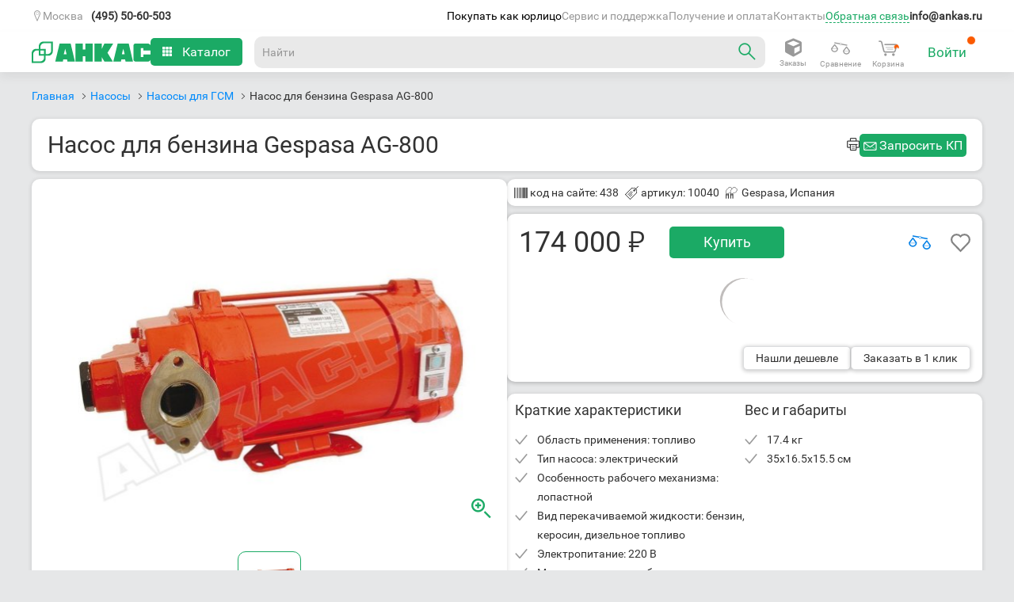

--- FILE ---
content_type: text/html; charset=UTF-8
request_url: https://ankas.ru/nasosy-dlya-goryuche-smazochnyh-materialov/gespasa-ag-800-438
body_size: 68446
content:
<!DOCTYPE html>
<html
    lang_cy="rub"
    lang="ru"
    dir="ltr"
>

<head>
    <link
        rel="alternate"
        hreflang="ru"
        href="https://ankas.ru/nasosy-dlya-goryuche-smazochnyh-materialov/gespasa-ag-800-438"
    />
        <link
        rel="alternate"
        hreflang="ru-KZ"
        href="https://ankas.kz/nasosy-dlya-goryuche-smazochnyh-materialov/gespasa-ag-800-438"
    />
        <meta
        content="IE=Edge"
        http-equiv="X-UA-Compatible"
    />
    <meta
        http-equiv="Content-Type"
        content="text/html; charset=utf-8"
    />
    <meta
        name="theme-color"
        content="#1baa65"
    >
    <meta
        name="apple-mobile-web-app-capable"
        content="yes"
    />
    <meta
        name="apple-mobile-web-app-status-bar-style"
        content="#1baa65"
    />
    <meta
        name="viewport"
        content="width=device-width, initial-scale=1.0"
    />
    <title>Насос для бензина Gespasa AG-800, арт: 10040</title>
    <meta
        name="keywords"
        content=""
    />
    <meta
        name="description"
        content="Область применения: топливо. Тип насоса: электрический.
Электропитание: 220 В. 
Особенность рабочего механизма: лопастной. Место установки: любое. Производительность: 80 л/мин. Перекачиваемые жидкости: бензин, керосин, дизельное топливо. Доставка по России."
    />
    
            <link
        rel="shortcut icon"
        sizes="any"
        href="/favicon.svg"
        type="image/svg+xml"
    />
    <link
        rel="apple-touch-icon"
        sizes="76x76"
        href="/favicon.svg"
    >
    <link
        rel="apple-touch-icon"
        sizes="180x180"
        href="/favicon.svg"
    >
    <link
        rel="stylesheet"
        href="/js/css/app.css?101"
    >
            	<meta property="og:url" content="https://ankas.ru/nasosy-dlya-goryuche-smazochnyh-materialov/gespasa-ag-800-438" />
	<meta property="og:title" content="Насос для бензина Gespasa AG-800" />
	<meta property="og:description" content="Область применения: топливо. Тип насоса: электрический.
Электропитание: 220 В. 
Особенность рабочего механизма: лопастной. Место установки: любое. Производительность: 80 л/мин. Перекачиваемые жидкости: бензин, керосин, дизельное топливо. Доставка по России." />
	<meta property="og:image" content="https://ankas.ru/files/p/000/438/middle/gespasa-ag-800-438.jpg" />
	<meta property="og:image:width" content="534" />
	<meta property="og:image:height" content="400" />
	<meta property="og:type" content="product" />
	<meta property="og:site_name" content="Анкас" />
        <style lang="scss">
    @font-face {
        font-family: robotoregular;
        src: url(/fonts/ankas/roboto-v15-latin_cyrillic-regular.woff) format('woff');
        font-weight: 400;
        font-style: normal;
        font-display: swap;
    }

    @font-face {
        font-family: robotobold;
        src: url(/fonts/ankas/roboto-v15-latin_cyrillic-700.woff) format('woff');
        font-weight: 700;
        font-style: normal;
        font-display: swap;
    }

    @font-face {
        font-family: robotolight;
        src: url(/fonts/ankas/roboto-v15-latin_cyrillic-300.woff2) format('woff2');
        font-weight: 100;
        font-style: normal;
        font-display: swap;
    }

    @font-face {
        font-family: megaicons;
        src: url(/fonts/ankas/megaicons.eot);
        font-weight: 400;
        font-style: normal;
        font-display: swap;
    }

    @font-face {
        font-family: PTRoubleSans;
        src: url(/fonts/ankas/PTRoubleSans.otf) format('opentype');
        font-weight: 400;
        font-style: normal;
        font-display: swap;
    }

    *::selection {
        background: #1baa6540;
    }

    .b-topbar {
        font-size: 13px;
        width: 100%;
        background: #323232;
        position: relative;
        z-index: 202
    }

    .b-topbar__inside {
        max-width: 1440px;
        margin: 0 auto;
        line-height: 30px;
        color: #fff;
        padding: 0 20px;
        position: relative
    }

    .b-topbar__inside:after {
        display: block;
        height: 0;
        clear: both;
        content: "";
        visibility: hidden
    }

    @media screen and (max-width: 729px) {
        .b-topbar__inside {
            padding: 0 15px
        }
    }

    @media screen and (min-width: 1274px) {
        .b-topbar__inside {
            padding: 0 40px
        }
    }

    .b-topbar__menu {
        float: left;
        font-size: 0
    }

    .b-topbar__clause {
        display: inline-block;
        vertical-align: top;
        font-size: 13px;
        position: relative;
        height: 30px;
        width: auto;
        text-align: center
    }

    .b-topbar__clause_visible_hidden {
        display: none !important
    }

    .b-topbar__link {
        display: block;
        text-decoration: none;
        color: #fff;
        padding: 0 15px;
        margin: 0;
        font-size: 13px;
        font-family: Roboto, Arial, ArialRuble, sans-serif
    }

    .b-topbar__link:hover {
        background: #1baa65;
        color: #fff
    }

    .b-topbar__compact-menu {
        display: block;
        position: relative
    }

    .b-topbar__compact-menu_region .b-topbar__compact-clause {
        display: block
    }

    .b-topbar__compact-menu_main {
        float: left
    }


    .b-topbar__compact-menu_main .b-topbar__compact-menu-entity {
        height: auto
    }

    .b-topbar__opener-link {
        display: block;
        text-decoration: none;
        white-space: nowrap;
        cursor: pointer;
        -webkit-touch-callout: none;
        -webkit-user-select: none;
        -khtml-user-select: none;
        -moz-user-select: none;
        -ms-user-select: none;
        user-select: none
    }

    .b-topbar__opener-link_element_region {
        position: relative;
    }

    @media screen and (max-width: 729px) {
        .b-topbar__opener-link_element_region {
            text-align: left
        }
    }

    .b-topbar__opener-link:hover {
        background: 0 0;
        color: #00bf78
    }

    .b-topbar__opener-link:hover:after {
        border-color: #00bf78 transparent transparent !important
    }

    .b-topbar__opener-link_state_active,
    .b-topbar__opener-link_state_active:hover {
        background: #323232;
        color: #00bf78;
    }

    .b-topbar__opener-link_state_active:after,
    .b-topbar__opener-link_state_active:hover:after {
        border-color: transparent transparent #00bf78 !important;
        margin: -6px 0 0 6px
    }

    .b-topbar__opener-link_element_sites:after {
        right: 10px
    }

    .b-topbar__opener-link_element_region:hover {
        color: #00bf78;
        background: 0 0;
    }

    .b-topbar__opener-link_element_region.b-topbar__opener-link_state_active,
    .b-topbar__opener-link_element_region.b-topbar__opener-link_state_active:hover {
        color: #00bf78;
        background: 0 0
    }

    .b-topbar__opener-link-inner {
        display: flex;
        overflow: hidden;
        -ms-text-overflow: ellipsis;
        text-overflow: ellipsis;
        align-items: center;
        gap: 5px;
    }

    .b-topbar__compact-menu-entity {
        position: absolute;
        width: 250px;
        height: 340px;
        margin-top: 5px;
        background: #fff;
        line-height: 50px;
        overflow: auto;
        box-shadow: 0 1px 5px 1px rgb(0 0 0 / 20%);
        border-radius: 10px;
    }

    .b-topbar__compact-menu-entity-list {
        overflow: auto;
        background: #fff;
        border-top: none;
        width: 100%;
        font-size: 13px;
    }

    .b-topbar__compact-menu-entity_element_region {
        left: auto;
        z-index: 7;
    }

    .b-topbar__opener-link-inner_element_region::before {
        content: "\e100";
        font-family: megaicons, Arial, ArialRuble, sans-serif !important;
    }

    .b-address_contact .b-topbar__compact-menu-entity_element_region {
        right: auto;
    }

    @media screen and (max-width: 400px) {
        .b-address_contact .b-topbar__compact-menu-entity_element_region {
            left: 0;
        }
    }

    @media screen and (max-width: 533px) {
        .b-address_contact .b-topbar__compact-menu-entity_element_region {
            left: 0;
        }
    }

    .b-topbar__compact-clause {
        padding: 15px 25px;
        line-height: 20px
    }

    .b-topbar__compact-clause_selected_yes .b-topbar__compact-link {
        background: #1baa65;
        color: #fff
    }

    .b-topbar__compact-clause_type_search {
        padding: 15px 10px;
        background-color: #fff;
    }

    .b-topbar__compact-clause_visible_hidden {
        display: none
    }

    .b-topbar__compact-link {
        padding: 5px 15px;
        padding-right: 35px;
        margin: -15px -25px;
        color: #323232;
        text-decoration: none;
        display: block;
        text-align: left;
        cursor: pointer;
        font-size: 16px;
    }

    .b-topbar__compact-link:hover {
        background: #1baa65;
        color: #fff
    }

    .b-topbar__compact-link:hover .b-topbar__compact-clause_type_region-ISO {
        color: #fff
    }

    .b-topbar__compact-clause_name_shop .b-topbar__compact-link {
        position: relative
    }

    .b-topbar__compact-clause_name_shop .b-topbar__compact-link:after {
        font-family: megaicons, Arial, ArialRuble, sans-serif !important;
        font-style: normal !important;
        font-weight: 400 !important;
        font-variant: normal !important;
        text-transform: none !important;
        speak: none;
        line-height: 1;
        -webkit-font-smoothing: antialiased;
        -moz-osx-font-smoothing: grayscale;
        content: "\E005";
        display: inline-block;
        margin: -2px 6px 0;
        position: absolute;
        left: 130px;
        top: 10px;
        color: #323232 !important
    }

    .b-topbar__compact-clause_name_shop .b-topbar__compact-link:hover:after {
        color: #fff
    }

    .b-topbar__search-box {
        position: relative;
        display: block
    }

    .b-topbar__search-box:after {
        font-family: megaicons, Arial, ArialRuble, sans-serif !important;
        font-style: normal !important;
        font-weight: 400 !important;
        font-variant: normal !important;
        text-transform: none !important;
        speak: none;
        -webkit-font-smoothing: antialiased;
        -moz-osx-font-smoothing: grayscale;
        position: absolute;
        content: '\e043';
        right: 8px;
        top: 50%;
        margin-top: -9px;
        width: 18px;
        height: 18px;
        line-height: 18px;
        color: #999;
        background: #fff;
        font-size: 13px;
    }

    .b-topbar__search-box:hover:after {
        color: #333
    }

    .b-topbar__search-field {
        font-family: roboto, ArialRuble, Arial, sans-serif;
        -khtml-box-sizing: border-box;
        -o-box-sizing: border-box;
        -ms-box-sizing: border-box;
        -moz-box-sizing: border-box;
        box-sizing: border-box;
        font-size: 14px;
        margin: 0;
        padding: 8px 30px 8px 10px;
        line-height: 22px;
        color: #333;
        border: 1px solid #b2b2b2;
        -webkit-appearance: none;
        border-radius: 0;
        background: 0 0;
        -o-box-shadow: 0 0 0 #fff;
        box-shadow: 0 0 0 #fff;
        height: 40px;
        outline: 0;
        display: inline-block;
        width: 100%;
        position: relative;
        z-index: 5
    }

    .b-topbar__search-field:focus,
    .b-topbar__search-field:hover {
        border-color: #333;
        outline: 0
    }

    .b-topbar__search-field:hover {
        cursor: pointer
    }

    .b-topbar__search-field:disabled {
        background-color: #f2f2f2;
        border-color: #d9d9d9;
        cursor: default
    }

    .b-topbar__search-field::-webkit-input-placeholder {
        color: #999
    }

    .b-topbar__search-field::-moz-placeholder {
        color: #999
    }

    .b-topbar__search-field:-moz-placeholder {
        color: #999
    }

    .b-topbar__search-field:-ms-input-placeholder {
        color: #999
    }

    .b-topbar__region-confirm {
        background: #fff;
        box-shadow: 0 3px 5px 0 rgba(100, 100, 100, .1);
        -webkit-box-shadow: 0 3px 5px 0 rgba(100, 100, 100, .1);
        -moz-box-shadow: 0 3px 5px 0 rgba(100, 100, 100, .1);
        -o-box-shadow: 0 3px 5px 0 rgba(100, 100, 100, .1);
        width: max-content;
        position: absolute;
        top: 35px;
        height: max-content;
        display: flex;
        align-items: center;
        border: 1px solid #d9d9d9;
        z-index: 101;
    }

    @keyframes grow {
        0% {
            opacity: 0;
            visibility: hidden;
        }

        80% {
            opacity: 0;
            visibility: hidden;
        }

        100% {
            opacity: 1;
            visibility: visible;
        }
    }

    @-webkit-keyframes grow {
        0% {
            opacity: 0;
            visibility: hidden;
        }

        80% {
            opacity: 0;
            visibility: hidden;
        }

        100% {
            opacity: 1;
            visibility: visible;
        }
    }

    .b-topbar__region-confirm {
        animation-name: grow;
        animation-duration: 7s;
        animation-fill-mode: forwards;
        -webkit-animation-name: grow;
        -webkit-animation-duration: 7s;
        -webkit-animation-fill-mode: forwards;
    }

    .b-topbar__region-confirm:after {
        display: block;
        height: 0;
        clear: both;
        content: "";
        visibility: hidden
    }

    .b-topbar__region-confirm-inner {
        max-width: 300px;
        margin: 0 auto;
        line-height: 30px;
        padding: 15px 2%;
        color: #333;
        text-align: center;
        position: relative;
    }

    @media screen and (min-width: 730px) and (max-width: 1019px) {
        .b-topbar__region-confirm-inner {
            padding: 5px 3% 7px
        }
    }

    .b-topbar__region-confirm-text {
        display: inline-block;
        padding: 0 10px
    }

    @media screen and (min-width: 730px) and (max-width: 1019px) {
        .b-topbar__region-confirm-text {
            padding: 0
        }
    }

    .b-topbar__region-confirm-buttons {
        display: inline-flex;
    }

    .b-topbar__region-confirm-btn_type_yes {
        background: #1baa65;
        color: #fff;
        padding: 5px 50px;
        text-decoration: none
    }

    .b-topbar__region-confirm-btn_type_yes:hover {
        color: #fff;
    }

    .b-topbar__region-confirm-btn_type_no {
        color: #008bfb;
        text-decoration: none;
        padding: 5px 10px
    }

    @font-face {
        font-family: megaicons;
        src: url(/fonts/ankas/megaicons.woff) format('woff');
        font-weight: 400;
        font-style: normal;
        font-display: swap;
    }

    .b-topbar {
        font-family: DinDisplay, Din-reg, Helvetica, Arial, sans-serif
    }

    .b-topbar__region-confirm-btn {
        cursor: pointer
    }

    html {
        overflow-y: auto;
    }

    body {
        font-size: 16px;
        background: #E6E7E8;
    }

    .b-topbar,
    .b-topbar * {
        font-family: robotoregular, Arial, ArialRuble, sans-serif !important;
    }

    .b-topbar {
        -webkit-transition: all .3s ease-out;
        -moz-transition: all .3s ease-out;
        -o-transition: all .3s ease-out;
        -ms-transition: all .3s ease-out;
        transition: all .3s ease-out;
        z-index: 889 !important;
    }

    .b-header__inside-wrapper {
        display: flex;
        align-items: center;
        gap: 20px;
    }

    .b-header__fixed_state_active .b-header__inside {
        max-width: 1440px;
        margin: 0 auto;
    }

    .b-header__fixed {
        padding: 0 20px;
        max-width: 1440px;
        margin: 0 auto 20px auto;
        -webkit-transition: -webkit-transform .3s ease-out;
        -moz-transition: -moz-transform .3s ease-out;
        -o-transition: -o-transform .3s ease-out;
        transition: transform .3s ease-out;
    }

    .b-header__fixed_state_active {
        position: fixed;
        top: -70px;
        -webkit-transition: top .5s;
        -moz-transition: top .5s;
        -o-transition: top .5s;
        -ms-transition: top .5s;
        transition: top .5s;
        margin: 0 auto;
        z-index: 99;
        background: #fff;
        width: -webkit-fill-available;
        width: -moz-available;
        max-width: -webkit-fill-available;
        max-width: -moz-available;
        max-width: fill-available;
        box-shadow: 0 6px 10px 0 rgba(104, 104, 104, .1);
    }

    .b-header__inside {
        height: 51px;
        box-sizing: border-box;
        position: relative;
        display: flex;
        align-items: center;
        justify-content: space-between;
        -webkit-box-sizing: border-box;
        -moz-box-sizing: border-box;
        -o-box-sizing: border-box;
        -ms-box-sizing: border-box;
    }

    @media screen and (max-width:1019px) {
        .js-responsive .b-header__inside {
            height: 45px;
        }
    }

    @media screen and (min-width:1274px) {
        .js-responsive .b-header__fixed_state_active {
            margin: 0 auto;
            max-width: -webkit-fill-available;
            max-width: -moz-available;
            max-width: fill-available;
            width: 100%;
        }
    }

    .border-title {
        border-bottom: 1px solid #e6e7e8;
    }


    .g_goods-compatibleAccessories ul,
    .b-text ul,
    .g_goods_goodSpecs table.spec td ul {
        list-style: none;
    }

    .g_goods_cards_multimedia .headBlock>.hWrap .text-end {
        filter: progid:DXImageTransform.Microsoft.gradient(startColorstr='#00ffffff', endColorstr='#ffffff', GradientType=1);
    }

    .g_goods-compatibleAccessories ul.categories>li>a.title span.count {
        color: #1baa65;
        font-family: robotoregular, helvetica, sans-serif;
    }

    .g_goods-compatibleAccessories .goods {
        display: none;
        margin: 1em 0 0;
    }

    .g_goods-compatibleAccessories ul.categories>li.hasAvailable .goods,
    .g_goods-compatibleAccessories ul.categories>li.opened .goods {
        display: block;
    }

    .g_content_right_block.compat {
        margin-top: 12px;
    }


    .b-text font[color=green] {
        color: #1baa65;
    }

    .b-text p:last-child {
        margin-bottom: 0;
    }

    .b-text ul li {
        padding-left: 0px;
        margin-bottom: .1em;
        font-family: robotoregular, helvetica, sans-serif;
        font-weight: 400;
        margin-left: 15px;
        list-style-type: disc;
    }

    .b-text .actionTablet {
        float: left;
        margin: 5px 10px 5px 5px;
    }

    .g_goods_goodFiles ul {
        margin: 10px 0;
    }

    .g_goods_goodFiles ul li {
        list-style-type: none;
        margin-bottom: 20px;
    }

    .g_goods_goodFiles ul li .fileinfo {
        font-size: 13px;
    }

    .g_goods_goodFiles ul li .fileicon-txt,
    .b-right_files ul li .fileicon-txt,
    .b-goods-list__vendorsBrandsHeader .fileicon-txt {
        background-position: -37px 0;
    }

    .g_goods_goodFiles ul li .fileicon-pdf,
    .b-right_files ul li .fileicon-pdf,
    .b-goods-list__vendorsBrandsHeader .fileicon-pdf {
        background-position: -99px 0;
    }

    .g_goods_goodFiles ul li .fileicon-,
    .b-right_files ul li .fileicon-,
    .g_goods_goodFiles ul li .fileicon-doc,
    .b-right_files ul li .fileicon-doc,
    .g_goods_goodFiles ul li .fileicon-dot,
    .b-right_files ul li .fileicon-dot,
    .g_goods_goodFiles ul li .fileicon-docm,
    .b-right_files ul li .fileicon-docm,
    .g_goods_goodFiles ul li .fileicon-dotx,
    .b-right_files ul li .fileicon-dotx,
    .g_goods_goodFiles ul li .fileicon-dotm,
    .b-right_files ul li .fileicon-dotm,
    .g_goods_goodFiles ul li .fileicon-docx,
    .b-right_files ul li .fileicon-docx,
    .b-goods-list__vendorsBrandsHeader .fileicon-,
    .b-goods-list__vendorsBrandsHeader .fileicon-doc,
    .b-goods-list__vendorsBrandsHeader .fileicon-dot,
    .b-goods-list__vendorsBrandsHeader .fileicon-docm,
    .b-goods-list__vendorsBrandsHeader .fileicon-dotx,
    .b-goods-list__vendorsBrandsHeader .fileicon-dotm,
    .b-goods-list__vendorsBrandsHeader .fileicon-docx {
        background-position: -5px 0;
    }

    .g_goods_goodFiles ul li .fileicon-xlsm,
    .b-right_files ul li .fileicon-xlsm,
    .g_goods_goodFiles ul li .fileicon-xlsb,
    .b-right_files ul li .fileicon-xlsb,
    .g_goods_goodFiles ul li .fileicon-xls,
    .b-right_files ul li .fileicon-xls,
    .g_goods_goodFiles ul li .fileicon-xml,
    .b-right_files ul li .fileicon-xml,
    .g_goods_goodFiles ul li .fileicon-xltx,
    .b-right_files ul li .fileicon-xltx,
    .g_goods_goodFiles ul li .fileicon-xlt,
    .b-right_files ul li .fileicon-xlt,
    .g_goods_goodFiles ul li .fileicon-xltm,
    .b-right_files ul li .fileicon-xltm,
    .g_goods_goodFiles ul li .fileicon-xlsx,
    .b-right_files ul li .fileicon-xlsx,
    .b-goods-list__vendorsBrandsHeader .fileicon-xlsm,
    .b-goods-list__vendorsBrandsHeader .fileicon-xlsb,
    .b-goods-list__vendorsBrandsHeader .fileicon-xls,
    .b-goods-list__vendorsBrandsHeader .fileicon-xml,
    .b-goods-list__vendorsBrandsHeader .fileicon-xltx,
    .b-goods-list__vendorsBrandsHeader .fileicon-xlt,
    .b-goods-list__vendorsBrandsHeader .fileicon-xlsx {
        background-position: -130px 0;
    }

    .g_goods_goodFiles ul li .fileicon-rar,
    .g_goods_goodFiles ul li .fileicon-zip,
    .b-right_files ul li .fileicon-zip,
    .g_goods_goodFiles ul li .fileicon-7z,
    .b-goods-list__vendorsBrandsHeader .fileicon-rar,
    .b-goods-list__vendorsBrandsHeader .fileicon-zip,
    .b-goods-list__vendorsBrandsHeader .fileicon-7z {
        background-position: -224px 0;
    }

    .g_goods_goodFiles ul li .fileicon-jpg,
    .b-right_files ul li .fileicon-jpg,
    .g_goods_goodFiles ul li .fileicon-png,
    .b-right_files ul li .fileicon-png,
    .g_goods_goodFiles ul li .fileicon-jpeg,
    .b-right_files ul li .fileicon-jpeg,
    .g_goods_goodFiles ul li .fileicon-bmp,
    .b-right_files ul li .fileicon-bmp,
    .b-goods-list__vendorsBrandsHeader .fileicon-jpg,
    .b-goods-list__vendorsBrandsHeader .fileicon-png,
    .b-goods-list__vendorsBrandsHeader .fileicon-jpeg,
    .b-goods-list__vendorsBrandsHeader .fileicon-bmp {
        background-position: -68px 0;
    }

    .g_goods_goodFiles ul li .filesize {
        color: #8e8e8e;
    }

    .g_goods_goodInformation a.openFeatures {
        margin-left: 5px;
    }

    .g_goods_goodSpecs h2.spec {
        font-family: robotolight, helvetica, sans-serif;
        font-size: 19px;
        margin-bottom: 10px;
        position: relative;
    }

    .g_goods_goodSpecs h2.spec a {
        display: block;
        height: 25px;
        padding: 10px 20px;
        text-decoration: none;
    }

    .g_goods_goodSpecs h2.spec a>span.g-pseudoLink {
        color: #1baa65;
    }

    .g_goods_goodSpecs h2.spec a>.arrow {
        background: url(/images/icons_sprite.png) -163px -204px no-repeat;
        display: block;
        height: 7px;
        position: absolute;
        right: 20px;
        top: 17px;
        width: 10px;
    }

    .g_goods_goodSpecs h2.spec.closed,
    .g_goods_goodSpecs h2.spec:hover {
        background-color: #E6E6E6;
    }

    .g_goods_goodSpecs h2.spec.closed a>span.g-pseudoLink {
        color: #454545;
    }

    .g_goods_goodSpecs h2.spec.closed a>.arrow {
        background-position: -176px -13px;
    }

    .g_goods_goodSpecs table.spec {
        width: 100%;
        border-collapse: collapse;
        margin-bottom: 1em;
    }

    .g_goods_goodSpecs table.spec tr {
        color: #494949;
        font-family: Arial, helvetica, sans-serif;
        font-size: 14px;
        border-bottom: 1px dashed transparent;
    }

    .g_goods_goodSpecs table.spec td,
    .g_goods_goodSpecs table.spec th {
        padding: 10px 5px 10px 20px;
    }

    .g_goods_goodSpecs table.spec th {
        text-align: left;
        font-weight: 400;
        width: 270px;
    }

    .g_goods_goodSpecs table.spec tr:hover {
        background-color: #fbfbfb;
    }

    .g_goods_goodSpecs table.spec th .name {
        display: inline;
        position: relative;
    }

    .g_goods_goodSpecs table.spec td p:last-child {
        margin-bottom: 0;
    }

    .g_goods_goodSpecs .liability {
        margin-top: 2em;
        font-size: .9em;
        font-style: italic;
    }

    .g_modal-overlay {
        display: none;
        position: fixed;
        height: 100%;
        width: 100%;
        left: 0;
        top: 0;
        background: #000;
    }

    .g_setup-deliveryAddresses input#city_name {
        width: 262px;
        font-family: Arial;
        font-size: 15px;
        color: #656565;
    }

    .g_modal.goodReserveNew .titleBar h1 {
        padding: 15px 19px;
    }

    @media screen and (max-width:730px) {

        .js-responsive .g-wrapper {
            background: #fff;
        }
    }

    .g_order_complete {
        font-size: 14px;
    }

    .g_order_complete .order_header {
        display: block;
        padding: 29px 0 29px 20px;
        width: 100%;
        font-family: robotolight, helvetica, sans-serif;
        font-size: 27px;
        color: #9355da;
    }

    .g_order_complete .order_info {
        width: 100%;
    }

    .g_order_complete .order_info p.time {
        margin: 12px 0 0;
    }

    .g_order_complete .order_info table.goods {
        width: 100%;
        margin: 32px 0 .5em;
        border-collapse: collapse;
    }

    .g_order_complete .order_info table.goods caption {
        margin: 0 0 .5em;
        text-align: left;
    }

    .g_order_complete .order_info table.goods td {
        padding: 32px 0;
        vertical-align: top;
        font-size: 18px;
    }

    .g_order_complete .order_info table.goods td.price {
        width: 100px;
        white-space: nowrap;
        text-align: right;
        font-size: 18px;
    }

    .g_order_complete .order_info table.goods td.name {
        width: 600px;
        text-align: left;
    }

    .g_order_complete .order_info table.goods td.num {
        width: 60px;
        text-align: left;
    }

    .g_order_complete .order_info table.goods tr.row1 {
        background: 0 0;
        border-bottom: 1px solid #e5e5e5;
        border-top: 1px solid #e5e5e5;
    }

    .g_order_complete .order_info table.goods tr.row_nobottomborder {
        background: 0 0;
        border-top: 1px solid #e5e5e5;
    }

    .g_order_complete .order_info table.goods tr.row_nobottomborder td {
        padding-bottom: 12px;
    }

    .g_order_complete .order_info table.goods tr.row_bank_card {
        background: 0 0;
        border-bottom: 1px solid #e5e5e5;
    }

    .g_order_complete .order_info table.goods tr.row_bank_card td {
        padding-top: 12px;
    }

    .g_order_complete .order_info .goodbye {
        margin: 0;
        padding-top: 6px;
        font-size: 14px;
        line-height: 14px;
        font-weight: 700;
        color: #13a042;
        text-align: center;
    }

    .g_order_complete .order_info .top_other_info.mnp {
        margin-bottom: 150px;
    }

    .g_order_complete .order_info .top_other_info .other_info {
        margin-bottom: 2em;
        float: left;
        width: 780px;
    }

    .g_order_complete .order_info .top_other_info .other_info .time {
        margin-bottom: 1.3em;
    }

    .g_order_complete .order_info .top_other_info .other_info p {
        color: #999;
    }

    .g_order_complete .order_info .top_other_info .other_info p span.title {
        color: #333;
    }

    .g_order_complete .order_info .top_other_info .payBlock {
        float: right;
        display: block;
        position: relative;
    }

    .g_order_complete .order_info .top_other_info .payBlock .total_price {
        font-family: robotobold, helvetica, sans-serif;
        color: #1baa65;
        margin: 0;
        padding-bottom: 27px;
        text-align: right;
        font-size: 27px;
    }

    .g_order_complete .order_info .top_other_info .card_pay .pay_now {
        display: block;
        overflow: hidden;
        float: right;
        position: relative;
        text-align: right;
        margin: 0;
    }

    .g_order_complete .order_info .top_other_info .card_pay .pay_now a.card_prepay:hover {
        background-position: -101px 0;
    }

    .g_order_complete .order_info .confirm_info {
        color: #333;
        font-size: 16px;
        margin: 20px 0 24px;
    }

    .g_order_complete .order_info .bottomInfo p.work_time {
        margin: 0 0 20px;
        line-height: 18px;
    }

    .g_order_complete .order_info .bottomInfo .out_contacts {
        line-height: 1.6;
    }

    .g_order_complete .order_info .bottomInfo .out_contacts .socnets_left {
        display: block;
        float: left;
        width: 170px;
        padding-top: 7px;
    }

    .g_order_complete .order_info .bottomInfo .out_contacts .socnets_right {
        display: block;
        float: left;
        width: 196px;
    }

    .g_order_complete .order_info .bottomInfo .out_contacts .socnets {
        display: block;
        width: 460px;
    }

    .g_order_complete .order_info .bottomInfo .out_contacts .socnets a {
        display: inline-block;
        overflow: hidden;
        width: 36px;
        height: 0;
        padding-top: 36px;
        margin-left: 4px;
        vertical-align: -.3em;
    }

    .g_order_complete .order_info .bottomInfo .out_contacts .socnets a.fb {
        background-position: -36px 0;
    }

    .g_order_complete .order_info .bottomInfo .out_contacts .socnets a.fb:hover {
        background-position: 0 0;
    }

    .g_order_complete .order_info .bottomInfo .out_contacts .socnets a.vk {
        background-position: -36px -108px;
    }

    .g_order_complete .order_info .bottomInfo .out_contacts .socnets a.vk:hover {
        background-position: 0 -108px;
    }

    .g_order_complete .order_info .bottomInfo .out_contacts .socnets a.tw {
        background-position: -36px -36px;
    }

    .g_order_complete .order_info .bottomInfo .out_contacts .socnets a.tw:hover {
        background-position: 0 -36px;
    }

    .g_order_complete .order_info .bottomInfo .out_contacts .socnets a.yt {
        background-position: -36px -72px;
    }

    .g_order_complete .order_info .bottomInfo .out_contacts .socnets a.yt:hover {
        background-position: 0 -72px;
    }

    .g_order_complete.ssr .order_info table.goods {
        margin-top: 14px;
    }

    .g_order_complete.print {
        width: 780px;
        background-color: #fff;
        margin-left: 50px;
    }

    .g_order_complete.print .order_info .top_other_info .other_info {
        width: 420px;
    }

    .g_order_complete.print .order_info .order_content.print {
        display: block;
        padding: 0 19px;
        background: 0 0;
        vertical-align: baseline;
    }

    .g_order_complete.print .order_info .total_price.print {
        vertical-align: bottom;
        line-height: 18px;
    }

    .g_order_complete.print .order_info .total_price.print .value span {
        font-size: 1.1em;
        height: 20px;
    }

    .g_order_complete.print .order_info .bottomInfo .out_contacts .telLink {
        color: #010101;
    }

    .g_order_complete.print .barlogo {
        margin-bottom: 24px;
        width: 718px;
        padding-top: 2px;
    }

    .g_order_complete.print .barlogo .logoPrint {
        float: left;
        margin-left: 19px;
        margin-top: -2px;
    }

    .g_order_complete.print .barlogo .barcode {
        display: block;
        float: right;
        width: 178px;
        height: 60px;
    }

    .g_order_complete.print .barlogo .barcode span {
        display: block;
        width: 178px;
        height: 21px;
        text-align: center;
        font-size: 11px;
    }

    @media print {
        .g_order_complete.print {
            margin: 0;
        }
    }

    .g-other-shopWorkingTime span {
        cursor: help;
    }


    .g_goods_cards_multimedia>.left {
        float: left;
        width: 429px;
        height: 615px;
        position: relative;
        margin-left: 60px;
    }

    .g_goods_cards_multimedia .actions {
        margin-top: 0;
        margin-bottom: 13px;
        height: 15px;
    }

    .g_goods_cards_multimedia .headBlock>.hWrap .text-end {
        background: -webkit-linear-gradient(to left, rgba(255, 255, 255, 0), #FFF);
        background: -moz-linear-gradient(to left, rgba(255, 255, 255, 0), #FFF);
        background: -ms-linear-gradient(to left, rgba(255, 255, 255, 0), #FFF);
        background: -o-linear-gradient(to left, rgba(255, 255, 255, 0), #FFF);
        background: linear-gradient(to left, rgba(255, 255, 255, 0), #FFF);
        bottom: 0;
        height: 36px;
        left: 583px;
        max-height: 100%;
        position: absolute;
        width: 100px;
    }

    .g_goods_cards_multimedia .buyBlock {
        display: flex;
        align-items: center;
    }

    .g_goods_cards_multimedia .buyBlock .g_priceBlocks-bigPriceNew span.descr {
        top: 9px;
        margin-left: 8px;
    }

    .g_goods_cards_multimedia .compare .compareBut .icon {
        background: url(/images/icons_sprite.png) 0 -296px no-repeat;
        display: inline-block;
        height: 19px;
        margin-right: 9px;
        width: 19px;
    }

    .g_goods_cards_multimedia .compare .compareBut:hover .icon {
        background-position: 0 -245px;
    }

    .g_goods_cards_multimedia .compare .compareBut.in_compare .icon {
        background-position: -148px -153px;
    }

    .g_goods_cards_multimedia .compare .compareBut .text {
        display: inline-block;
        position: relative;
        top: -3px;
    }

    .g_goods_cards_multimedia .compare .compareBut:hover .text {
        color: #454545;
    }

    .g_goods_cards_multimedia .info_rate .feed_count {
        cursor: pointer;
        text-align: right;
    }

    .g_goods-cards-universalMini .good .grad {
        background: #FFF;
        height: 0;
        position: absolute;
        width: 207px;
        top: 54px;
        z-index: 5;
    }

    .g_goods-cards-universalMini .good .grad2 {
        background: #fff;
        height: 14px;
        position: absolute;
        width: 207px;
        top: 40px;
        z-index: 15;
    }

    .g_goods-cards-universalMini h2 a:hover {
        color: #000;
    }

    .g_goods-cards-universalMini h2 .corner {
        float: right;
        height: 5px;
        width: 210px;
    }

    .g_goods-cards-universalMini .photo {
        float: left;
        height: 78px;
        position: relative;
        text-align: center;
        width: 78px;
        z-index: 3;
    }

    .g_goods-cards-universalMini .photo img {
        max-height: 78px;
        max-width: 78px;
    }

    .g_goods-search-filter {
        width: 237px;
        background-color: transparent;
    }

    .g_goods-search-filter .submit {
        cursor: pointer;
    }

    .g_goods-search-filter .submit .g_button_submit:hover {
        background-position: 0 -63px;
    }

    .g_goods-search-filter .submit .g_button_reset:hover {
        color: #000;
    }

    .g_goods-search-filter input[type=text] {
        height: 25px;
        font-family: robotobold, helvetica, sans-serif;
        color: #525252;
        font-size: 13px;
    }

    .g-news-htmlContent div.collapsed {
        display: none;
    }

    .g-news-htmlContent-brief {
        font-size: 12px;
        width: 414px;
        font-family: Arial, helvetica, sans-serif;
        color: #8A8A8A;
    }

    .g-news-htmlContent-brief img {
        max-width: 236px;
    }

    .g-news-htmlContent-brief img.alignLeft {
        margin: 0 35px 0 0;
    }

    .g-news-htmlContent-brief img.alignRight {
        margin: 0 0 0 35px;
    }

    .g-news-htmlContent-detail {
        font-size: 15px;
        font-family: Arial, helvetica, sans-serif;
        color: #656565;
        width: 691px;
        line-height: 1.2;
    }

    .g-news-htmlContent-detail p {
        text-align: justify;
    }

    .g-news-htmlContent-detail img {
        max-width: 478px;
    }

    .g-news-htmlContent>:last-child {
        margin-bottom: 0;
    }

    .g-news-htmlContent .greenText {
        color: #090;
    }

    .g-news-htmlContent .smallText {
        font-size: 12px;
    }

    .g-news-htmlContent .asterisk {
        color: red;
    }

    .g-news-htmlContent div.blockList {
        margin-bottom: 1.3em;
    }

    .g-news-htmlContent div.blockList>div.collapsed {
        margin-bottom: .6em;
        padding-left: 12px;
    }

    .g-news-htmlContent div.blockList>div.collapsed>:last-child {
        margin-bottom: 0;
    }

    .g-news-htmlContent .alignLeft {
        text-align: left;
    }

    .g-news-htmlContent .alignCenter {
        text-align: center;
    }

    .g-news-htmlContent .alignRight {
        text-align: right;
    }

    .g-news-htmlContent .alignJustify {
        text-align: justify;
    }

    .g-news-htmlContent img {
        border: 0;
    }

    .g-news-htmlContent img.alignLeft {
        float: left;
        margin: 0 20px 0 0;
    }

    .g-news-htmlContent img.alignRight {
        float: right;
        margin: 0 0 0 20px;
    }

    .g-news-htmlContent h2 {
        margin-bottom: 1.3em;
        color: #1baa65 !important;
        font-size: 1.3em;
    }

    .g-news-htmlContent h3 {
        margin-bottom: 1.3em;
        color: #1baa65 !important;
    }

    .g-news-htmlContent p {
        margin-bottom: 1.3em;
    }

    .g-news-htmlContent p+ol,
    .g-news-htmlContent p+ul {
        margin-top: -.4em;
    }

    .g-news-htmlContent table {
        margin-bottom: 1.3em;
        border-collapse: collapse;
        border: 1px solid #323232;
    }

    .g-news-htmlContent table td,
    .g-news-htmlContent table th {
        padding: 3px;
        border: 1px solid #323232;
        text-align: left;
    }

    .g-news-htmlContent ul {
        margin: 0 0 1.3em;
        list-style: none;
    }

    .g-news-htmlContent ul li>p {
        margin-bottom: .5em;
    }

    .g-news-htmlContent ul ol,
    .g-news-htmlContent ul ul {
        margin-left: 40px;
    }

    .g-news-htmlContent ol {
        margin: 0 0 1.3em;
        list-style-position: inside;
    }

    .g-news-htmlContent ol li {
        margin-bottom: .1em;
    }

    .g-news-htmlContent ol li>p {
        margin-bottom: .5em;
    }

    .g-news-htmlContent ol ol,
    .g-news-htmlContent ol ul {
        margin-left: 40px;
    }

    .g-news-htmlContent strong {
        font-weight: 700;
    }

    .b-modal-order .cover {
        position: absolute;
        z-index: 52;
        display: none;
        background-color: #e5e5e5;
        opacity: .4;
        left: 0;
        right: 0;
        top: 0;
        bottom: 0;
        width: auto;
        height: auto;
    }

    .b-modal-order .cover div {
        display: block;
        width: 48px;
        height: 48px;
        position: absolute;
        top: 13%;
        left: 40%;
        margin: 0;
    }

    .b-modal-order .delivery_salon,
    .b-modal-order .submitOver {
        position: relative;
    }

    form.g_buy_button {
        display: inline;
    }

    form.g_buy_button_block {
        display: block;
    }

    form.g_buy_button_small button.button span {
        display: none;
    }

    .g_content {
        position: relative;
        clear: both;
        -float: left;
    }

    .g_content .g_content_center .g_content_left {
        float: left;
        width: 188px;
        padding-right: 8px;
    }

    .g_content .g_content_center {
        padding: 0;
    }

    .g_content .g_content_center.page_con {
        width: 100%;
    }

    .g_content .g_content_center>.corners {
        display: none;
    }

    .g_specs_showTypes_checkboxVert label {
        font-size: 14px;
        color: #323232;
        cursor: pointer;
    }

    .g_content .bigBanner {
        min-height: 1px;
        overflow: hidden;
    }

    .g_content .g_content_center>.header {
        width: 484px;
        background: 0 0;
        margin-bottom: 25px;
    }

    .g_content .g_content_center>.header>* {
        font-size: 27px;
        color: #9355da;
        height: 30px;
        font-weight: 400;
    }

    .g_content .g_content_right .g_content_right_block.chnumberMethods {
        background: 0 0;
    }

    .g_content .g_content_right .g_content_right_block .hh,
    .g_content .g_content_right .g_content_right_block h1 {
        background-color: #FFF;
        border-bottom: 1px solid #E5E5E5;
        color: #9355DA;
        cursor: pointer;
        font-family: robotoregular, helvetica, sans-serif;
        font-size: 16px;
        padding: 10px 10px 12px 19px;
        position: relative;
    }

    .g_content .g_content_right .g_content_right_block.chnumberMethods .h1 {
        border: none;
        height: 46px;
        line-height: 24px;
        margin-top: 0;
        padding-left: 10px;
        padding-top: 11px;
    }

    .g_content .g_content_right .g_content_right_block span.symbol {
        background: url(/images/search_filter.png) -13px 0 no-repeat #FFF;
        display: block;
        height: 13px;
        overflow: hidden;
        position: absolute;
        right: 20px;
        top: 14px;
        width: 13px;
    }

    .g_content .ya_banner.noSeo .seoWrap {
        display: none;
    }

    .g_content .g_content_right .g_content_right_block .hh.collapsed span.symbol {
        background-position: 0 0;
    }

    .g_form label input[type=checkbox] {
        margin-right: .3em;
    }

    .g_form .f-errors {
        background: #ea6a81;
        color: #fff;
        font-size: 14px;
        margin: 0;
        padding: 10px 20px 10px 50px;
        position: relative;
    }

    .g_form .f-errors::before {
        content: "\e146";
        font-family: megaicons, Arial, ArialRuble, sans-serif !important;
        font-size: 16px;
        left: 20px;
        position: absolute;
        top: 9px;
    }


    .g_form .f-elementNew .f-field.f-fieldNew input[type=radio],
    .g_form .f-elementNew .f-fieldNew .correct {
        display: none;
    }

    .g_form .f-elementNew .f-field.f-fieldNew span.radioIcon {
        background: url(/images/icons_sprite.png) -23px -24px no-repeat;
        display: inline-block;
        height: 22px;
        margin-right: 10px;
        vertical-align: text-bottom;
        width: 22px;
    }

    .g_form .f-elementNew .f-field.f-fieldNew input[type=radio]:checked+span.radioIcon {
        background-position: -23px 0;
    }

    .g_form .f-elementNew.f-required .f-field.f-fieldNew.f-group .cElem {
        padding-left: 10px;
    }

    .g_form .f-elementNew.f-error .f-field.f-fieldNew .b-input,
    .g_form .f-elementNew.f-error .f-field.f-fieldNew .b-input:focus,
    .g_form .f-elementNew.f-error .f-field.f-fieldNew .b-input:hover {
        border-color: #E96980 !important;
        background-color: #FCE9EB;
    }

    .g_form .f-elementNew span.checkbox {
        background: url(/images/icons_sprite.png) 0 -20px no-repeat;
        cursor: pointer;
        height: 19px;
        width: 19px;
        display: block;
        float: left;
        margin-right: 8px;
    }

    .g_form .f-elementNew span.checkbox.checked {
        background-position: 0 0;
    }

    .g_form .f-elementNew.f-error span.checkbox {
        background-position: -328px -176px;
    }

    .g_form .f-elementNew.f-error span.checkbox.checked {
        background-position: -328px -156px;
    }

    .g_form .f-elementNew.f-error .f-field.f-fieldNew label {
        color: #e96980;
    }

    .g_form .f-elementNew.f-error .f-field.f-fieldNew .f-input_field {
        border-color: #E96980;
        background-color: #FCE9EB;
    }

    .g_form .f-elementNew.fio-done input {
        position: relative;
        z-index: 6;
    }

    .g_form .f-elementNew.fio-done .f-field.f-fieldNew .cElem {
        border: none;
        background-color: transparent !important;
    }

    .g_form ul.select {
        width: 300px;
        height: 36px;
        display: block;
        position: relative;
    }

    body select.cElem {
        height: 43px;
    }

    body .cElem:hover {
        border-color: #000;
    }

    body textarea.cElem {
        padding: 11px 10px;
    }

    body .cElem:focus {
        border-color: #1baa65;
    }

    body .cElem[disabled],
    body .cElem[readonly] {
        background: #f1f1f1 !important;
        border-color: #e5e5e5 !important;
        box-shadow: none !important;
        color: #bbb !important;
        cursor: default;
    }

    body .f-errorsNew {
        display: block;
        margin-right: 0;
        margin-top: 10px;
    }

    body .f-fieldNew.focused .f-errorsNew,
    body .f-fieldNew.iconHovered .f-errorsNew {
        display: inline;
    }

    body .f-errorsNew ul {
        margin: 0 10px;
        padding: .5em 1em;
    }

    body .f-fieldNew .gradient {
        background: url(/images/icons_sprite.png) -280px -113px no-repeat;
        height: 38px;
        position: absolute;
        right: 10px;
        top: 1px;
        width: 36px;
        display: none;
    }

    body .errorsIcon,
    body .ttIcon {
        height: 18px;
        right: 11px;
        cursor: pointer;
    }

    body .errorsIcon,
    body .f-errorsNew>.icon,
    body .ttIcon {
        position: absolute;
        top: 10px;
    }

    body .f-error.with-tooltipster .f-fieldNew .gradient {
        display: block;
    }

    body .f-error .f-fieldNew .gradient {
        background-position: -280px -156px;
        display: block;
    }

    body .errorsIcon {
        width: 20px;
        background: url(/images/icons_sprite.png) -241px -168px;
    }

    body .ttIcon {
        width: 18px;
        background: url(/images/icons_sprite.png) -481px -88px;
    }

    body .ttIcon>span.text {
        display: none;
    }

    body .f-errorsNew>.icon {
        border-color: transparent #e96980 transparent transparent;
        border-style: solid;
        border-width: 6px;
        content: "";
        left: -12px;
    }

    .g_form .f-elementNew .f-field.f-fieldNew {
        position: relative;
    }


    body .f-errorsNew.gray {
        background-color: #eee;
        color: #333;
    }

    body .f-errorsNew.gray>.icon {
        border-color: transparent transparent #eee;
    }

    body .cElem.placeholder {
        color: #999;
    }

    body .cElem:-ms-input-placeholder {
        color: #999;
    }

    body .cElem::-ms-clear {
        display: none;
        width: 0;
        height: 0;
    }

    body .customInputText {
        border: 1px solid #c4c4c4;
        background-color: #fff;
    }

    body .customInputText.required {
        background-color: #fffcbd;
    }

    body .customInputText.valid {
        background-color: #fff;
        color: #000;
    }

    body .customInputText.focus {
        box-shadow: 0 0 5px 0 #CCC;
    }

    body .customInputText.disabled {
        border-color: #e5e5e5;
        background-color: #e5e5e5;
        color: #CCC;
    }

    body .customInputText.error {
        border: 1px solid #e46582;
        background-color: #fcf6f8;
    }

    body .cLabel {
        display: inline;
    }


    body .cLabel {
        cursor: default;
    }

    .g-pseudoLink {
        text-decoration: none;
        border: none;
        cursor: pointer;
    }

    .g_tool_tip .tt-container,
    .b-good-infoMinAmount_description .tt-container {
        background-color: #FFF;
        font-family: robotoregular, helvetica, sans-serif;
        font-weight: 400;
        position: relative;
        box-shadow: 0 1px 6px -1px #555;
        -moz-box-shadow: 0 1px 6px -1px #555;
        -webkit-box-shadow: 0 1px 6px -1px #555;
        font-size: 14px;
        line-height: 20px;
        color: #323232;
        padding: 15px 10px 10px 5px;
    }

    .g_tool_tip {
        z-index: 11;
        display: none;
        position: absolute;
    }

    .g_tool_tip a.tt-close,
    .b-good-infoMinAmount_description a.tt-close,
    .b-good-infoMinAmount_description a.tt-close {
        width: 14px;
        height: 14px;
        position: absolute;
        right: 5px;
        top: 5px;
        z-index: 20;
    }

    .g_tool_tip a.tt-close:before,
    .b-good-infoMinAmount_description a.tt-close:before {
        display: inline;
        text-align: center;
        font-family: megaicons, Arial, ArialRuble, sans-serif !important;
        font-style: normal !important;
        font-weight: 400 !important;
        line-height: 1;
        content: "\e04b";
        font-size: 14px;
        color: #b2b2b2;
    }

    .g_form .f-errorsBlock .icon:before,
    .g_tool_tip a.tt-close:before,
    .b-good-infoMinAmount_description a.tt-close:before {
        font-variant: normal !important;
        text-transform: none !important;
        speak: none;
        -webkit-font-smoothing: antialiased;
        -moz-osx-font-smoothing: grayscale;
    }

    .g_tool_tip.tt-flip_hor.tt-top .tt-container {
        bottom: -13px;
    }

    .g_tool_tip.tt-flip_hor.tt-bottom .tt-container {
        top: -20px;
    }

    .g_tool_tip.tt-flip_hor.tt-left .tt-container {
        left: -16px;
    }

    .g_tool_tip.tt-flip_vert.tt-top .tt-container {
        top: -16px;
    }

    .g_tool_tip.tt-flip_vert.tt-right .tt-container {
        left: -13px;
    }

    .g_tool_tip.tt-flip_vert.tt-bottom .tt-container {
        bottom: -16px;
    }

    .g_tool_tip.tt-flip_vert.tt-left .tt-container {
        right: -13px;
    }

    .g_tool_tip .tt-staple,
    .b-good-infoMinAmount_description .tt-staple {
        position: absolute;
        z-index: 2;
        width: 0px;
        height: 16px;
    }

    .g_tool_tip.tt-flip_hor.tt-right.tt-bottom .tt-staple,
    .b-good-infoMinAmount_description .tt-staple {
        top: 12px;
        left: -18px;
        border: 9px solid transparent;
        border-right: 9px solid #d9d9d9;
        height: auto;
    }

    .b-basket-mini .b-good-infoMinAmount_description .tt-staple,
    .g_basket .b-good-infoMinAmount_description .tt-staple {
        transform: rotate(180deg);
        right: -18px;
        left: auto;
    }

    .g_tool_tip.tt-flip_hor.tt-right.tt-bottom .tt-staple:before,
    .b-good-infoMinAmount_description .tt-staple:before {
        content: '';
        display: block;
        position: absolute;
        border: 7px solid transparent;
        border-right: 8px solid #fff;
        right: -9px;
        top: -7px;
    }

    .b-basket-mini .b-good-infoMinAmount_description .tt-staple:before {
        transform: rotate(0);
    }

    .g_tool_tip .tt-content,
    .b-good-infoMinAmount_description .tt-content {
        position: relative;
        z-index: 10;
        min-width: 20px;
        min-height: 20px;
        padding: 0 5px 0 6px;
        background: #fff;
        color: #323232;
        white-space: break-spaces;
    }

    .g_tool_tip .tt-content ul {
        margin-bottom: .5em;
        list-style: none;
    }

    .g_tool_tip .tt-content ul li:last-child {
        margin-bottom: 0;
    }

    .g_tool_tip .tt-content ol {
        padding-left: 1.8em;
        margin-bottom: .5em;
    }

    .g_tool_tip .tt-content ol li {
        margin-bottom: .1em;
    }

    .g_tool_tip .tt-content ol li:last-child {
        margin-bottom: 0;
    }

    .g_tool_tip .tt-content p {
        margin-bottom: .9em;
    }

    .g_tool_tip .tt-content :last-child {
        margin-bottom: 6px;
    }

    .g_tool_tip_container .ttc-message {
        display: none;
    }


    .g_tool_tip.showSubmit.tt-flip_hor.tt-bottom .tt-container {
        top: -11px;
    }

    .g_tool_tip.showSubmit .tt-container {
        padding: 10px;
    }

    .g_tool_tip.showSubmit .tt-container span {
        font-size: 14px;
        text-decoration: none;
    }

    .g_tool_tip.showSubmit .tt-container span:hover {
        color: #008bfb;
    }

    .g_tool_tip.showSubmit.tt-flip_hor.tt-right.tt-bottom .tt-staple {
        top: 10px;
        left: -18px;
    }

    .g_tool_tip_container .ttc-show_link:hover {
        background-position: -85px -18px;
    }

    .g_priceBlocks-bigPrice {
        white-space: nowrap;
    }

    .g_priceBlocks-bigPriceNew {
        white-space: nowrap;
    }

    .g_priceBlocks-bigPriceNew .seo_price {
        display: none;
    }


    .g_priceBlocks-bigPriceNew span.descr {
        top: 0;
        cursor: pointer;
        display: inline-block;
        margin-left: 5px;
        position: absolute;
    }

    .g_priceBlocks-bigPriceNew span.descr .question {
        background: url(/images/icons_sprite.png) -481px -46px no-repeat;
        display: block;
        height: 16px;
        width: 16px;
    }

    .g_priceBlocks-bigPriceNew span.descr .text {
        display: none;
    }

    body .priceDescrTooltipster .tooltipster-content {
        padding: 10px;
    }

    .g_specs_element .checkbox {
        background: url(/images/icons_sprite.png) 0 -20px no-repeat;
        display: block;
        float: left;
        height: 19px;
        margin-top: 3px;
        width: 19px;
        cursor: pointer;
        border-radius: 5px;
    }

    .g_specs_element .checkbox.checked {
        background-position: 0 0;
    }

    .g_specs_element .radio {
        background: url(/images/icons_sprite.png) -23px -24px no-repeat;
        display: block;
        float: left;
        height: 22px;
        margin-right: 9px;
        width: 22px;
    }

    .g_specs_element .radio.checked {
        background-position: -23px 0;
    }

    .g_specs_element input[type=checkbox],
    .g_specs_element input[type=radio] {
        margin-right: .3em;
    }

    .g_specs_element li {
        padding-bottom: 10px;
    }

    .g_specs_element li span.hidden {
        display: none;
    }

    .g_specs_element .val.iphone li a {
        border-bottom: 1px dotted gray;
        cursor: pointer;
    }

    .g_specs_element .val.iphone a {
        text-decoration: none;
        font-family: robotoregular, helvetica, sans-serif;
        font-size: 15px;
        color: #656565;
    }


    input[type=email].styler,
    input[type=number].styler,
    input[type=password].styler,
    input[type=search].styler,
    input[type=tel].styler,
    input[type=text].styler,
    input[type=url].styler,
    textarea.styler {
        padding: 7px 9px;
        border: 1px solid #CCC;
        border-bottom-color: #B3B3B3;
        border-radius: 4px;
        box-shadow: inset 1px 1px #F1F1F1, 0 1px 2px rgba(0, 0, 0, .1);
        color: #333;
        font: 14px Arial, sans-serif;
    }

    input[type=search].styler {
        -webkit-appearance: none;
    }

    textarea.styler {
        overflow: auto;
    }

    input[type=email].styler:hover,
    input[type=number].styler:hover,
    input[type=password].styler:hover,
    input[type=search].styler:hover,
    input[type=tel].styler:hover,
    input[type=text].styler:hover,
    input[type=url].styler:hover,
    textarea.styler:hover {
        border-color: #B3B3B3;
    }

    input[type=email].styler:focus,
    input[type=number].styler:focus,
    input[type=password].styler:focus,
    input[type=search].styler:focus,
    input[type=tel].styler:focus,
    input[type=text].styler:focus,
    input[type=url].styler:focus,
    textarea.styler:focus {
        border-color: #B3B3B3 #CCC #CCC;
        box-shadow: inset 0 1px 2px rgba(0, 0, 0, .1);
        outline: 0;
    }

    button.styler,
    input[type=button].styler,
    input[type=submit].styler,
    input[type=reset].styler {
        overflow: visible;
        padding: 7px 11px;
        outline: 0;
        border: 1px solid #CCC;
        border-bottom-color: #B3B3B3;
        border-radius: 4px;
        background: url([data-uri]) repeat-x #F1F1F1;
        box-shadow: inset 1px -1px #F1F1F1, inset -1px 0 #F1F1F1, 0 1px 2px rgba(0, 0, 0, .1);
        color: #333;
        text-shadow: 1px 1px #FFF;
        font: 14px Arial, sans-serif;
        cursor: pointer;
    }

    button.styler::-moz-focus-inner,
    input[type=button].styler::-moz-focus-inner,
    input[type=submit].styler::-moz-focus-inner,
    input[type=reset].styler::-moz-focus-inner {
        padding: 0;
        border: 0;
    }

    button.styler:after {
        content: '';
    }

    button.styler:hover,
    input[type=button].styler:hover,
    input[type=submit].styler:hover,
    input[type=reset].styler:hover {
        background-color: #E6E6E6;
        background-position: 0 -10px;
    }

    button.styler:active,
    input[type=button].styler:active,
    input[type=submit].styler:active,
    input[type=reset].styler:active {
        background: #F5F5F5;
        box-shadow: inset 1px 1px 3px #DDD;
    }

    .jspContainer {
        overflow: hidden;
        position: relative;
    }

    .jspPane {
        position: absolute;
    }


    article,
    aside,
    details,
    figcaption,
    figure,
    footer,
    header,
    hgroup,
    menu,
    nav,
    section {
        display: block;
    }


    a,
    abbr,
    acronym,
    address,
    applet,
    article,
    aside,
    audio,
    big,
    blockquote,
    body,
    canvas,
    caption,
    center,
    cite,
    code,
    dd,
    del,
    details,
    dfn,
    div,
    dl,
    dt,
    em,
    embed,
    fieldset,
    figcaption,
    figure,
    footer,
    form,
    h1,
    h2,
    h3,
    h4,
    h5,
    h6,
    header,
    hgroup,
    html,
    i,
    iframe,
    img,
    ins,
    kbd,
    label,
    legend,
    li,
    mark,
    menu,
    nav,
    object,
    ol,
    output,
    p,
    pre,
    q,
    ruby,
    s,
    samp,
    section,
    small,
    span,
    strike,
    strong,
    sub,
    summary,
    sup,
    time,
    tr,
    tt,
    u,
    ul,
    var,
    video {
        margin: 0;
        padding: 0;
        border: 0;
        font: inherit;
        font-size: 100%;
        vertical-align: baseline;
    }

    ol,
    ul {
        list-style: none;
    }

    table {
        border-collapse: collapse;
        border-spacing: 0;
    }

    caption,

    blockquote,
    q {
        quotes: none;
    }

    blockquote:after,
    blockquote:before,
    q:after,
    q:before {
        content: "";
        content: none;
    }

    a img {
        border: none;
    }

    button,
    input,
    select,
    textarea {
        margin: 0;
        font-size: 100%;
        padding: 0;
        border: 0;
        outline: 0;
    }

    sub,
    sup {
        font-size: smaller;
    }

    sub {
        vertical-align: sub;
    }

    sup {
        vertical-align: super;
    }

    .placeholder {
        color: #5a5a5a;
    }

    .b-options {
        display: flex;
        justify-content: flex-end;
        gap: 10px;
        flex-wrap: wrap;
    }

    .b-options__item {
        background: #fff;
        color: #323232;
        font-size: 14px;
        min-width: 57px;
        height: 30px;
        border: 1px solid #DBDCDE;
        line-height: 28px;
        text-align: center;
        display: inline-block;
        text-decoration: none;
        box-sizing: border-box;
        padding: 0 15px;
        margin-top: 5px;
        box-shadow: 0 1px 5px 1px rgb(0 0 0 / 20%);
        border-radius: 5px;
    }

    .b-options__item:hover {
        color: #323232;
        border-color: #000;
    }

    .b-pagination {
        text-align: center;
        position: relative;
        background-color: #fff;
        border-radius: 10px;
        box-shadow: 0 1px 5px 1px rgb(0 0 0 / 10%);
        margin-top: 10px;
    }

    .b-pagination:after {
        height: 0;
        clear: both;
        content: "";
        visibility: hidden;
    }

    .b-pagination__body {
        margin: 15px 0;
        color: #000;
        display: inline-block;
        text-align: center;
    }

    .b-pagination__body a:hover {
        text-decoration: none;
    }

    .b-pagination__num {
        color: #000;
        font-size: 14px;
        font-family: robotoregular, helvetica, sans-serif;
        font-weight: 400;
        line-height: 28px;
        padding: 0;
        width: 27px;
        text-decoration: none;
        display: inline-block;
        vertical-align: top;
    }

    .b-pagination__first,
    .b-pagination__last,
    .b-pagination__next,
    .b-pagination__prev {
        font-family: megaicons, Arial, ArialRuble, sans-serif !important;
        font-style: normal !important;
        font-variant: normal !important;
        speak: none;
        -webkit-font-smoothing: antialiased;
        -moz-osx-font-smoothing: grayscale;
    }

    .b-pagination__num:hover {
        color: #1baa65;
    }

    .b-pagination__num.selected {
        height: 27px;
        width: 27px;
        border-radius: 50%;
        background-color: #E8E8E8;
        color: #1baa65;
        line-height: 28px;
    }

    .b-pagination___more {
        cursor: default;
    }

    .b-pagination__first,
    .b-pagination__last,
    .b-pagination__next,
    .b-pagination__prev {
        font-weight: 400 !important;
        text-transform: none !important;
        display: inline-block;
        vertical-align: top;
        text-decoration: none;
        background-color: #1baa65;
        text-indent: 0;
        font-size: 20px;
        line-height: 27px;
        margin: 0 0 0 5px;
        color: #fff;
        border-radius: 50%;
        height: 27px;
        width: 27px;
        position: relative;
    }

    .b-pagination__first:after,
    .b-pagination__first:before,
    .b-pagination__last:after,
    .b-pagination__last:before,
    .b-pagination__next:before,
    .b-pagination__prev:before {
        content: "\e03e";
        height: 27px;
        width: 27px;
        display: block;
        position: absolute;
    }

    .b-pagination__first:hover,
    .b-pagination__last:hover,
    .b-pagination__next:hover,
    .b-pagination__prev:hover {
        color: #fff;
    }

    .b-pagination__first.disabled,
    .b-pagination__last.disabled,
    .b-pagination__next.disabled,
    .b-pagination__prev.disabled {
        opacity: .3;
    }

    .b-pagination__prev {
        transform: rotate(180deg);
        margin: 0 5px 0 0;
    }

    .b-pagination__prev:before {
        left: 1px;
    }

    .b-pagination__next:before {
        left: 1px;
        top: 1px;
    }

    .b-pagination__first,
    .b-pagination__last {
        margin: 0 0 0 5px;
    }

    .b-pagination__first:after,
    .b-pagination__last:after {
        right: -5px;
        top: 1px;
    }

    .b-pagination__first:before,
    .b-pagination__last:before {
        left: -2px;
        top: 1px;
    }

    .b-pagination__first {
        transform: rotate(180deg);
        margin: 0 5px 0 0;
    }

    .b-pagination__first:after,
    .b-pagination__first:before {
        top: 0;
    }

    .b-pagination__search-more,
    .b-pagination__stat {
        position: relative;
        display: flex;
        justify-content: center;
        align-items: center;
        padding: 0 20px;
        margin: 15px 0;
        height: 100%;
        line-height: 30px;
        color: #0087fe;
        font-size: 14px;
        font-family: robotoregular, helvetica, sans-serif;
        font-weight: 400;
        float: right;
    }

    .b-pagination__search-more .img-spinner {
        align-items: center;
        justify-content: center;
        display: flex;
    }

    .b-pagination .show_all:hover {
        text-decoration: underline;
    }

    @media screen and (max-width:730px) {

        .js-responsive .b-pagination__search-more,
        .b-pagination__stat {
            padding: 0 0px;
            width: 100%;
            margin-top: 0px;
        }
    }

    @media screen and (max-width:533px) {

        .js-responsive .b-pagination__first,
        .js-responsive .b-pagination__last,
        .js-responsive .b-pagination__next,
        .js-responsive .b-pagination__prev {
            position: absolute;
        }

        .js-responsive .b-pagination__first {
            left: 0;
        }

        .js-responsive .b-pagination__prev {
            left: 15px;
        }

        .js-responsive .b-pagination__next {
            right: 15px;
        }

        .js-responsive .b-pagination__last {
            right: 0;
        }
    }

    .b-phone {
        line-height: 25px;
        color: #1baa65;
        font-size: 20px;
        font-family: robotolight, helvetica, sans-serif;
        font-weight: 100;
    }

    .b-phone__link {
        color: #323232;
    }

    .b-phone__link:hover {
        color: #323232;
    }

    @media screen and (max-width:1019px) {
        .js-responsive .b-phone {
            font-size: 20px;
        }
    }

    @media screen and (min-width:1274px) {
        .js-responsive .b-phone {
            font-size: 30px;
        }
    }

    .b-price__actual {
        color: #323232;
        position: relative;
    }

    .b-price-cards-bottom__actual.b-price__actual {
        font-size: 36px;
    }

    .b-good-basket__price-cy {
        margin-left: 3px;
    }

    .b-good-basket__price-cy:before {
        display: inline;
        font-size: inherit;
        font-family: PTRoubleSans;
        color: #999;
    }

    .b-basket-mini__cy:before {
        display: inline;
        font-size: 16px;
        line-height: 20px;
        font-family: PTRoubleSans;
        color: inherit;
    }

    .withoutDiscount .b-price__lang_cy:before,
    .withoutDiscount .b-fast-order__good-price-cy:before,
    .withoutDiscount .b-total__cy:before,
    .withoutDiscount .b-total__KZT,
    .withoutDiscount .b-total__RUB,
    .withoutDiscount .b-total__EUR,
    .withoutDiscount .b-total__TRY,
    .withoutDiscount .b-total__USD {
        font-family: PTRoubleSans;
        display: inline-block;
        color: #999;
    }

    .b-price__lang_cy:before,
    .b-fast-order__good-price-cy:before,
    .b-total__cy:before,
    .b-total__KZT,
    .b-total__RUB,
    .b-total__EUR,
    .b-total__TRY,
    .b-total__USD {
        font-family: PTRoubleSans;
        display: inline-block;
        color: inherit;
        line-height: 15px;
    }

    .b-fast-order__good-price-cy {
        background: 0 0;
        width: auto;
        margin-left: 3px;
        padding-top: 0;
        position: relative;
        height: auto;
    }

    html[lang_cy="rub"] .b-price__lang_cy:before,
    html[lang_cy="rub"] .b-good-basket__price-cy:before,
    html[lang_cy="rub"] .b-basket-mini__cy:before,
    html[lang_cy="rub"] .b-fast-order__good-price-cy:before,
    .b-total__RUB:before {
        content: "С";
    }

    html[lang_cy="kzt"] .b-price__lang_cy:before,
    html[lang_cy="kzt"] .b-good-basket__price-cy:before,
    html[lang_cy="kzt"] .b-basket-mini__cy:before,
    html[lang_cy="kzt"] .b-fast-order__good-price-cy:before,
    .b-total__KZT:before {
        content: "\20B8";
    }

    html[lang_cy="usd"] .b-price__lang_cy:before,
    html[lang_cy="usd"] .b-good-basket__price-cy:before,
    html[lang_cy="usd"] .b-basket-mini__cy:before,
    html[lang_cy="usd"] .b-fast-order__good-price-cy:before,
    .b-total__USD:before {
        content: "\0024";
    }

    html[lang_cy="eur"] .b-price__lang_cy:before,
    html[lang_cy="eur"] .b-good-basket__price-cy:before,
    html[lang_cy="eur"] .b-basket-mini__cy:before,
    html[lang_cy="eur"] .b-fast-order__good-price-cy:before,
    .b-total__EUR:before {
        content: "\20AC";
    }

    html[lang_cy="try"] .b-price__lang_cy:before,
    html[lang_cy="try"] .b-good-basket__price-cy:before,
    html[lang_cy="try"] .b-basket-mini__cy:before,
    html[lang_cy="try"] .b-fast-order__good-price-cy:before,
    .b-total__TRY:before {
        content: "₺";
    }

    .b-price__lang_cy {
        position: relative;
        background: 0 0;
        font-size: inherit;
    }

    .b-price__word_cy {
        display: none;
        height: 0;
        width: 0;
        font-size: 0;
        line-height: 0;
    }

    .b-price-cards__actual {
        font-size: 36px;
        position: relative;
        display: flex;
        align-items: center;
    }

    .product-min-quantity {
        font-size: 23px;
        position: relative;
        display: flex;
    }

    .b-price-cards {
        margin-right: 30px;
        display: flex;
        flex-direction: column;
    }

    .b-price-cards__actual_one {
        font-size: 30px;
        display: block;
    }

    .b-accessories-good-price__rub:before {
        font-size: 23px;
        padding-left: 5px;
    }

    @media screen and (max-width:1019px) {
        .js-responsive .b-price-cards {
            margin-right: 15px;
        }

        .js-responsive .b-price-cards__actual {
            font-size: 24px;
        }
    }

    .b-price-cards-bottom {
        width: auto;
        display: block;
    }

    .b-price-good .tooltipstered {
        display: none !important;
    }

    .b-price-good-list {
        display: block;
    }

    .b-price-good-list__actual {
        font-size: 25px;
        position: relative;
    }

    .b-promo-goods {
        display: inline-block;
        -webkit-box-sizing: border-box;
        -moz-box-sizing: border-box;
        -o-box-sizing: border-box;
        -ms-box-sizing: border-box;
        width: 50%;
        padding: 0 5px;
        box-sizing: border-box;
    }

    .b-promo-goods_six {
        width: 100%;
    }

    .b-promo-goods__inside {
        position: relative;
        background: #d9d9d9;
    }

    @media screen and (max-width:533px) {
        .js-responsive .b-promo-goods {
            width: 100%;
            padding: 0;
            margin-bottom: 10px !important;
        }

        .js-responsive .b-promo-goods__inside {
            margin: 0 !important;
            background: 0 0 !important;
        }

        .js-responsive .b-promo-goods__inside:before {
            background: 0 0;
        }
    }

    @media screen and (max-width:730px) {
        .js-responsive .b-promo-goods {
            width: 100%;
            padding: 0;
            margin-bottom: 20px;
        }

        .js-responsive .b-promo-goods__inside {
            margin: 0;
        }
    }

    .b-promo-total__right {
        min-height: 60px;
        vertical-align: top;
    }

    @media screen and (max-width:1019px) {
        .js-responsive .b-promo-total:after {
            display: block;
            height: 0;
            clear: both;
            content: "";
            visibility: hidden;
        }
    }

    .b-recent-goods {
        font-size: 0;
        margin-bottom: 20px;
        position: relative;
    }

    .b-recent-goods__title {
        color: #323232;
        margin-bottom: 10px;
    }

    .b-recent-goods__all-history {
        display: inline-block;
        float: right;
        font-size: 14px;
        color: #008AFB;
        text-decoration: none;
    }

    .b-recent-goods__all-history:hover {
        text-decoration: underline;
        color: #008AFB;
    }

    @media screen and (min-width:1274px) {
        .js-responsive .b-recent-goods {
            margin-bottom: 25px;
        }
    }

    @media screen and (max-width:1019px) {

        .js-responsive .b-recent-goods__title {
            font-size: 19px;
        }
    }

    @media screen and (max-width:730px) {}

    @media screen and (max-width:533px) {
        .js-responsive .b-recent-goods {
            margin: 0;
        }
    }

    .b-result-search__reset:before {
        font-family: megaicons, Arial, ArialRuble, sans-serif !important;
        font-style: normal !important;
        font-weight: 400 !important;
        font-variant: normal !important;
        text-transform: none !important;
        speak: none;
        -webkit-font-smoothing: antialiased;
        -moz-osx-font-smoothing: grayscale;
        content: "\e059";
    }


    .b-result-search:hover .b-result-search__btn:before,
    .b-result-search_state_focus .b-result-search__btn:before {
        color: #1baa65;
    }

    .b-result-search,
    .b-result-search__field {
        -webkit-box-sizing: border-box;
        background: #FBFBFB;
    }

    .b-result-search {
        margin-top: 5px;
        margin-bottom: 30px;
        height: 40px;
        width: 660px;
        border: 1px solid #D9D9D9;
        -ms-box-sizing: border-box;
        box-sizing: border-box;
        position: relative;
    }

    .b-result-search:hover,
    .b-result-search_state_focus {
        border-color: #1baa65;
    }

    .b-result-search__field {
        -moz-box-sizing: border-box;
        -o-box-sizing: border-box;
        -ms-box-sizing: border-box;
        display: block;
        width: 99.98%;
        box-sizing: border-box;
        padding-right: 65px;
        height: 38px;
        font-size: 14px;
        color: #333;
        padding-left: 10px;
        border: none !important;
    }

    .b-result-search__reset {
        display: block;
        position: absolute;
        right: 45px;
        top: 0;
        cursor: pointer;
    }

    .b-result-search__reset:after {
        content: '';
        height: 40px;
        display: inline-block;
        vertical-align: middle;
    }

    .b-result-search__reset:before {
        display: inline-block;
        line-height: 1;
        font-size: 10px;
        color: #999;
        vertical-align: middle;
    }

    .b-result-search__btn:before {
        line-height: 1;
        font-size: 20px;
        font-family: megaicons, Arial, ArialRuble, sans-serif !important;
        font-weight: 400 !important;
        font-style: normal !important;
        font-variant: normal !important;
        text-transform: none !important;
        speak: none;
        -webkit-font-smoothing: antialiased;
        -moz-osx-font-smoothing: grayscale;
    }

    .b-result-search__reset:hover:before {
        color: #000;
    }

    .b-result-search__btn {
        position: absolute;
        display: block;
        right: 8px;
        top: 9px;
        cursor: pointer;
        background: 0 0;
        height: 21px;
    }

    .b-result-search__btn:before {
        display: inline;
        content: "\e043";
        color: #999;
    }

    .b-result-search__btn:hover:before {
        color: #000;
    }

    @media screen and (max-width:533px) {
        .js-responsive .b-result-search {
            margin-bottom: 15px;
        }
    }

    @media screen and (max-width:1019px) {
        .js-responsive .b-result-search {
            width: 100%;
        }
    }

    .b-scrolltop {
        position: fixed;
        right: 20px;
        bottom: 162px;
        z-index: 50;
        display: none;
    }

    .b-scrolltop__block {
        display: block;
        height: 35px;
        width: 50px;
        background: #fff;
        text-align: center;
        padding: 5px 0 6px;
        font-size: 40px;
        color: #1baa65;
        text-decoration: none;
        position: relative;
        opacity: .75;
        transition: all .3s;
        font-family: megaicons, Arial, ArialRuble, sans-serif !important;
        font-style: normal !important;
        font-weight: 400 !important;
        font-variant: normal !important;
        text-transform: none !important;
        speak: none;
        line-height: 1;
        -webkit-font-smoothing: antialiased;
        -moz-osx-font-smoothing: grayscale;
    }

    .b-scrolltop__block:hover {
        color: #1baa65;
        opacity: 1;
        transition: all .3s;
    }

    .b-scrolltop__block:before {
        content: "\e04a";
    }

    .b-scrolltop__block:after {
        position: absolute;
        content: "\e104";
        font-size: 18px;
        left: 16px;
        top: 14px;
    }

    @media screen and (min-width:1274px) {
        .js-responsive .b-scrolltop {
            right: 40px;
        }
    }

    @media screen and (max-width:1019px) {
        .js-responsive .b-scrolltop {
            bottom: 50px;
        }
    }

    @media screen and (max-width:730px) {
        .js-responsive .b-scrolltop {
            bottom: 30px;
            right: 15px;
        }
    }

    @media screen and (max-width:533px) {
        .js-responsive .b-scrolltop {
            bottom: 94px;
        }
    }

    .b-search-list {
        background: #fff;
        position: relative;
    }

    .b-search-list:after {
        bottom: 0;
        width: 100%;
        height: 1px;
        background: #D9D9D9;
        display: block;
        position: absolute;
        content: '';
        visibility: visible;
    }



    .b-search-list .b-tarif__segment {
        display: block;
    }

    @media screen and (max-width:533px) {
        .js-responsive .b-search-list {
            margin-bottom: 10px;
        }



        .js-responsive .b-search-list .b-good {
            margin: 0;
        }
    }

    @media screen and (max-width:730px) {
        .js-responsive .b-search-list .b-good__inside {
            padding: 10px;
        }


    }

    @media screen and (max-width:1019px) {
        .js-responsive .b-search-list .b-tarif__inside {
            height: 349px;
        }


    }

    .b-seo-text {
        background: 0 0;
        margin-bottom: 30px;
    }

    .b-seo-text__content {
        font-size: 14px;
        font-family: robotoregular, helvetica, sans-serif;
        font-weight: 400;
        line-height: 20px;
    }

    @media screen and (max-width:1019px) {
        .js-responsive .b-seo-text {
            margin-bottom: 45px;
        }
    }


    .b-sort-panel {
        -webkit-box-sizing: border-box;
        -moz-box-sizing: border-box;
        -o-box-sizing: border-box;
        -ms-box-sizing: border-box;
    }

    .b-social__item {
        width: 35px;
        height: 35px;
        border-radius: 15%;
        background: #000000;
        text-align: center;
        vertical-align: top;
    }

    .b-social__item:first-child {
        margin-left: 0;
    }

    .b-social__item:before {
        font-family: megaicons, Arial, ArialRuble, sans-serif !important;
        font-style: normal !important;
        font-weight: 400 !important;
        font-variant: normal !important;
        text-transform: none !important;
        speak: none;
        -webkit-font-smoothing: antialiased;
        -moz-osx-font-smoothing: grayscale;
        display: inline-block;
        line-height: 35px;
        font-size: 20px;
    }

    .b-social__item:hover:before {
        color: #fff;
    }

    .b-social__item_type_fb:before {
        content: "\e064";
    }

    .b-social__item_type_fb:hover {
        background: #26609e;
    }

    .b-social__item_type_vk:before {
        content: "\e178";
    }

    .b-social__item_type_vk:hover {
        background: #0077FF
    }

    .b-social__item_type_yt:before {
        content: "\e063";
    }

    .b-social__item_type_yt:hover {
        background: #ce332e;
    }

    .b-social__item.b-social__item_type_inst {
        position: relative;
    }

    .b-social__item.b-social__item_type_inst:hover {
        background: #bb37da;
    }

    .b-sort-panel {
        width: 190px;
        float: none;
        position: relative;
        height: 30px;
        box-sizing: border-box;
    }

    .b-sort-panel__list {
        position: absolute;
        background: #fff;
        z-index: 555;
        left: 0;
        right: 0;
        border-bottom-left-radius: 10px;
        border-bottom-right-radius: 10px;
        box-shadow: 0 1px 5px 1px rgb(0 0 0 / 20%);
    }

    .b-sort-panel__item {
        display: block;
        font-size: 12px;
        cursor: pointer;
        line-height: 30px;
        border-bottom: 1px solid #d9d9d9;
    }

    .b-sort-panel__item:last-child {
        border-bottom: none;
    }

    .b-sort-panel__item:nth-child(odd) {
        background: #F2F2F2;
    }

    .b-sort-panel__item:hover {
        color: #00975B;
    }

    .b-sort-panel__link {
        display: block;
        padding-left: 12px;
    }

    .b-sort-panel__active {
        display: block;
        font-size: 12px;
        line-height: 28px;
        height: 28px;
        padding-left: 12px;
        position: relative;
        cursor: pointer;
        border-radius: 10px;
        box-shadow: 0 1px 5px 1px rgb(0 0 0 / 10%);
    }

    .b-sort-panel__active:after {
        position: absolute;
        display: block;
        content: '';
        right: 10px;
        top: 50%;
        margin-top: -2px;
        border: 5px solid transparent;
        border-top: 5px solid #000;
    }

    .b-sort-panel__active_state_open {
        border-radius: 0;
        border-top-left-radius: 10px;
        border-top-right-radius: 10px;
        box-shadow: 0 1px 5px 1px rgb(0 0 0 / 10%);
    }

    .b-specs-element .g_clear_block {
        padding-bottom: 10px;
    }

    .b-specs-element .g_specs_showTypes_radioVert label {
        font-size: 14px;
    }

    @media screen and (max-width:533px) {
        .js-responsive .b-sort-panel {
            width: 165px !important;
        }

        .js-responsive .b-sort-panel__active,
        .js-responsive .b-sort-panel__link {
            padding-left: 6px !important;
        }
    }

    .b-tarif__inside {
        -o-box-sizing: border-box;
        -ms-box-sizing: border-box;
    }

    .b-tabs-good {
        /* overflow: hidden;
        display: grid;
        max-width: 100%; */
    }

    .b-tabs-good__item {
        border-radius: 10px;
        box-shadow: 0 1px 5px 1px rgb(0 0 0 / 10%);
        background: #fff;
        width: max-content;
    }

    .b-tabs-good__item.active {
        background: #1baa65;
        border-color: #1baa65;
    }

    .b-tabs-good__item.active .b-tabs-good__feed-count,
    .b-tabs-good__item.active .b-tabs-good__item-link {
        color: #fff;
    }

    .b-tabs-good__item.active:hover {
        background: #1baa65;
    }

    .b-tabs-good__item.disabled {
        display: none;
    }

    .b-tabs-good__item:hover {
        background: #F2F2F2;
    }

    .b-tabs-good__item .hidden {
        display: none !important;
    }

    .b-tabs-good__item-link {
        text-decoration: none;
        display: block;
        padding: 0 30px;
        color: #323232;
        font-size: 14px;
        font-family: robotobold, helvetica, sans-serif;
        font-weight: 700;
        line-height: 40px;
        cursor: pointer;
        width: max-content;
    }

    .b-tabs-good__item-link:hover {
        color: #323232;
    }

    .b-tabs-good__feed-count {
        color: #00975B;
    }

    @media screen and (max-width:730px) {
        .js-responsive .b-tabs-good__list {
            width: max-content;
        }

        .js-responsive .b-tabs-good__item.active:after {
            position: absolute;
            bottom: -1px;
            display: block;
            content: '';
            border: 8px solid transparent;
            border-bottom: 8px solid #fff;
            left: 50%;
            margin-left: -13px;
            z-index: 5;
        }

        .js-responsive .b-tabs-good__feed-count {
            display: none;
        }
    }

    .b-tags, .b-subcategory {
        display: flex;
        gap: 5px;
        flex-wrap: wrap;
        border-bottom: 1px solid #d9d9d9;
        width: 100%;
        padding-bottom: 10px;
    }

    @media screen and (max-width:730px) {
        .b-tags, .b-subcategory {
            flex-wrap: wrap;
        }
    }

    .b-tags__item {
        display: flex;
        gap: 5px;
        color: #fff;
        padding: 7px 10px;
        border-radius: 30px;
        height: max-content;
        font-size: 15px;
        align-items: center;
        background: #e9e9e9;
    }

    .b-subcategory__item {
        display: flex;
        gap: 5px;
        color: #fff;
        padding: 7px 10px;
        border-radius: 30px;
        height: max-content;
        font-size: 15px;
        align-items: center;
        background: #f1f1f1;
        color: #323232;
    }

    .b-subcategory__item:hover {
        background: #e9e9e9;
    }

    .b-subcategory__link {
        color: #323232;
    }

    .b-subcategory__item:hover .b-subcategory__link {
        text-decoration: none;
    }

    .b-tags__no-link {
        font-size: 16px;
        line-height: 20px;
    }

    .b-tags__link {
        font-size: 12px;
        line-height: 20px;
        color: #323232;
    }

    .b-tags__link:hover {
        text-decoration: underline;
    }

    .b-tags__link_state_active,
    .b-tarif__inside {
        text-decoration: none;
        color: #333;
    }

    .b-tarif__inside {
        display: block;
        padding: 0 20px 20px;
        position: relative;
        background: #fff;
        -webkit-box-sizing: border-box;
        -moz-box-sizing: border-box;
        box-sizing: border-box;
        -webkit-transition: box-shadow .1s ease-out;
        -moz-transition: box-shadow .1s ease-out;
        -o-transition: box-shadow .1s ease-out;
        transition: box-shadow .1s ease-out;
        z-index: 5;
        cursor: pointer;
    }

    .b-tarif__inside:active,
    .b-tarif__inside:hover {
        color: #333;
        -webkit-box-shadow: 0 3px 7px 3px rgba(0, 0, 0, .1);
        box-shadow: 0 3px 7px 3px rgba(0, 0, 0, .1);
        z-index: 10;
    }

    .b-tarif__segment {
        display: inline-block;
        vertical-align: top;
        font-size: 14px;
    }


    .b-tarif__segment .b-good__buy-block {
        margin-bottom: 0;
    }


    .b2b-page__description {
        position: relative;
        overflow: hidden;

    }

    .b2b-page__description::before {
        content: "";
        position: absolute;
        background: url(/images/logo-rub.svg);
        background-repeat: no-repeat;
        background-size: 120%;
        width: 100%;
        height: 100%;
        transform: rotate(344deg);
        opacity: 0.1;
        top: 0;
    }

    .b2b-page__description ul {
        padding-left: 30px;
        list-style-position: outside;
        list-style-image: url(/images/list-dash.png);
    }

    .b2b-page__description ul li {
        background: 0 0;
        margin-bottom: 5px;
        display: list-item;
        padding: 0;
    }


    .b-textarea {
        -webkit-box-sizing: border-box;
        -moz-box-sizing: border-box;
    }

    .b-textarea {
        -o-box-sizing: border-box;
    }

    @media screen and (max-width:1019px) {
        .js-responsive .b-tarif__inside {
            padding: 0 10px 12px;
        }

        .b2b-page__description::before {
            background-position: left;
            width: 160%;
            left: 0;
            background-size: 70%;
        }
    }

    @media screen and (max-width:730px) {
        .js-responsive .b-tarif__inside {
            padding-bottom: 15px;
        }

        .js-responsive .b-tarif__segment {
            display: block;
        }


        .js-responsive .b-tarif__segment_center {
            width: auto;
            margin: 0;
        }
    }

    @media screen and (max-width:533px) {
        .js-responsive .b-tarif__segment {
            display: block;
        }
    }

    @media screen and (max-width:1019px) {
        .js-responsive .b-good-cards_fast-preview .b-good-cards__section_type_character {
            display: block;
        }

        .js-responsive .b-good-cards_fast-preview .b-good-cards__block:last-child {
            display: none;
        }
    }

    .b-text p,
    .b-textarea {
        font-size: 14px;
        font-family: robotoregular, helvetica, sans-serif;
        font-weight: 400;
    }

    @media screen and (max-width:730px) {
        .js-responsive .b-title-link__link:after {
            bottom: 5px;
        }
    }

    .b-text p {
        color: #323232;
        line-height: 20px;
        margin-top: 10px;
    }

    .b-text a {
        text-decoration: none;
        margin-top: 10px;
    }

    .b-text ul,
    .b-text ol {
        margin-left: 20px;
        margin-top: 10px;
    }

    .b-text a:hover {
        text-decoration: underline;
    }

    .b-textarea {
        border: 1px solid #b2b2b2 !important;
        padding-left: 12px;
        padding-top: 10px;
        background: #fff;
        border-radius: 0;
        color: #333;
        -ms-box-sizing: border-box;
        box-sizing: border-box;
        -webkit-appearance: none;
        resize: none;
        border-radius: 10px;
    }

    .b-textarea:focus,
    .b-textarea:hover {
        border-color: #000 !important;
    }

    .b-textarea:hover {
        cursor: text;
    }

    .b-textarea:disabled {
        border-color: #d9d9d9;
        background: #f2f2f2;
        color: #333;
        cursor: default;
    }

    .b-textarea::-webkit-input-placeholder {
        color: #999;
    }

    .b-textarea::-moz-placeholder {
        color: #999;
    }

    .b-textarea:-moz-placeholder {
        color: #999;
    }

    .b-textarea:-ms-input-placeholder {
        color: #999;
    }

    .b-textarea:focus::-webkit-input-placeholder {
        color: transparent;
    }

    .b-textarea:focus::-moz-placeholder {
        color: transparent;
    }

    .b-textarea:focus:-moz-placeholder {
        color: transparent;
    }

    .b-textarea:focus:-ms-input-placeholder {
        color: transparent;
    }

    .b-title-link {
        color: #323232 !important;
        font-size: 19px !important;
        font-family: robotoregular, helvetica, sans-serif !important;
        font-weight: 400 !important;
        margin-bottom: 7px;
    }

    .b-title-link__link {
        text-decoration: none;
        color: #323232;
        position: relative;
    }

    .b-title-link__link:hover {
        color: #323232;
    }

    .b-title-link__link:hover span {
        text-decoration: underline;
    }

    .b-title-link__link:after {
        font-family: megaicons, Arial, ArialRuble, sans-serif !important;
        font-style: normal !important;
        font-weight: 400 !important;
        font-variant: normal !important;
        text-transform: none !important;
        speak: none;
        line-height: 1;
        -webkit-font-smoothing: antialiased;
        -moz-osx-font-smoothing: grayscale;
        position: absolute;
        content: "\e03e";
        top: 6px;
        font-size: 15px;
        right: -17px;
        color: #323232;
        text-decoration: none !important;
    }

    .b-title-link__link:hover.b-title-link__link:after,
    .b-top-menu__link {
        text-decoration: none;
    }

    @media screen and (max-width:1019px) {
        .js-responsive .b-title-link {
            margin-bottom: 5px;
        }
    }

    @media screen and (min-width:1274px) {
        .js-responsive .b-title-link {
            font-size: 24px !important;
            margin-bottom: 5px;
        }

        .js-responsive .b-title-link__link:after {
            top: 9px;
        }
    }

    .b-top-menu {
        z-index: 99;
        background: #fff;
        max-width: 1440px;
        margin: 0 auto;
        height: 49px;
        position: relative;
        box-shadow: 0 2px 5px 0px rgba(0, 0, 0, .1);
    }

    .b-top-menu_state_show {
        display: block !important;
    }

    .b-top-menu__inside {
        width: 100%;
        display: grid;
        zoom: 1;
    }

    .b-top-menu__inside:after {
        content: "";
        display: inline-block;
        width: 100%;
        height: 0;
        overflow: hidden;
    }



    .main-catalog {
        background: #1baa65;
        color: #fff;
        height: 35px;
        padding: 0 15px;
        display: flex;
        align-items: center;
        border-radius: 5px;
        cursor: pointer;
        justify-content: center;
    }

    .main-catalog-title {
        padding-left: 25px;
        color: #fff;
        position: relative;
    }

    .main-catalog-title:before {
        content: ' ';
        background-image: url(/images/svg/catalog.svg);
        height: 12px;
        background-repeat: no-repeat;
        width: 12px;
        position: absolute;
        left: 0;
        top: 3px;
    }

    .b-top-menu__item-open .main-catalog-title:before {
        content: ' ';
        background-image: url(/images/svg/close.svg);
        width: 15px;
        height: 15px;
        background-size: contain;
        top: 2px;
    }


    .b-top-menu__item_type_last .b-top-menu__submenu {
        left: auto;
        right: 0;
    }

    .main-catalog:last-child.selected:before {
        content: '';
        display: block;
        right: -1px;
        height: 100%;
        position: absolute;
        top: 0;
        width: 1px;
        background: #1baa65;
    }

    .main-catalog:last-child.selected:hover:before {
        display: none;
    }

    .main-catalog.selected {
        background: #1baa65;
    }

    .main-catalog.selected:hover,
    .b-top-panel {
        background: #fff;
    }

    .main-catalog.selected .b-top-menu__link {
        color: #fff;
    }

    .main-catalog.selected:hover .b-top-menu__link {
        color: #323232;
    }

    .b-top-menu__link {
        display: block;
        font-size: 15px;
        line-height: 49px;
        padding: 0 25px;
    }

    .b-top-menu__link:hover {
        text-decoration: underline;
    }

    .b-top-menu__submenu {
        display: none;
        position: absolute;
        min-width: 100%;
        z-index: 100;
        -webkit-box-sizing: border-box;
        -moz-box-sizing: border-box;
        -o-box-sizing: border-box;
        -ms-box-sizing: border-box;
        box-sizing: border-box;
        top: 49px;
        left: 0;
        background: #fff;
        white-space: nowrap;
        padding: 15px 0 15px 33px;
        box-shadow: 0 1px 5px 1px rgb(0 0 0 / 20%);
        border-radius: 0 0 10px 10px;
    }

    .b-top-menu__submenu-active {
        display: block;
    }

    .b-top-menu__submenu-list {
        display: inline-block;
        padding-right: 33px;
        vertical-align: top;
        text-align-last: left;
        width: 100% !important;
    }

    .b-top-menu__submenu-link {
        font-size: 14px;
        color: #323232;
        text-decoration: none;
        line-height: 20px;
        text-align: left;
    }

    .b-top-menu__submenu-link:hover {
        color: #323232;
        text-decoration: underline;
    }

    @media screen and (max-width:1019px) {
        .js-responsive .g_navigation-topMenu {
            display: none !important;
        }

        .main-catalog {
            display: none;
        }
    }

    @media screen and (min-width:1274px) {
        .js-responsive .b-top-menu {
            height: 59px;
        }

        .js-responsive .b-top-menu__link {
            font-size: 17px;
            line-height: 59px;
            padding: 0 25px;
        }

        .js-responsive .b-top-menu__submenu {
            top: 55px;
            padding: 10px 20px;
        }

        .js-responsive .b-top-menu__submenu-link {
            font-size: 16px;
        }
    }

    .b-top-panel {
        padding: 12px 15px 15px;
        position: relative;
        min-height: 40px;
    }

    .b-top-panel .bold {
        color: inherit;
        font-size: inherit;
        font-family: robotobold, helvetica, sans-serif;
        font-weight: 700;
    }

    .b-top-panel_type_padding-big {
        padding: 12px 20px 20px;
        border-bottom: none;
    }

    .b-top-panel_type_padding-big h1 {
        margin-bottom: 15px;
    }

    .b-top-panel_type_news {
        padding: 12px 20px 15px;
    }

    .b-top-panel_type_news h1 {
        margin-left: -2px;
    }

    .b-top-panel_lk {
        padding: 9px 20px 10px !important;
    }

    .b-top-panel_right {
        padding: 12px 15px;
        border-bottom: none;
        margin-bottom: 10px;
    }

    .b-top-panel__title_left {
        display: inline-block;
        vertical-align: top;
        float: none;
        margin-bottom: 10px;
    }

    .b-top-panel__subtitle {
        margin-bottom: 15px;
    }

    .b-top-panel__desc {
        color: inherit;
        font-size: 14px;
        font-family: robotoregular, helvetica, sans-serif;
        font-weight: 400;
        position: relative;
        line-height: 20px;
    }

    .b-top-panel__desc a:hover {
        text-decoration: underline;
    }

    .b-top-panel__desc-left {
        float: left;
        display: block;
        width: 70%;
        vertical-align: top;
    }

    .b-top-panel__desc-right {
        display: inline-block;
        float: right;
        width: 28%;
        margin-left: 2%;
        vertical-align: top;
        text-align: right;
    }

    .b-top-panel__query {
        color: #56058B;
    }

    .b-top-panel__mobile-filter {
        display: none;
    }

    @media screen and (min-width:1274px) {
        .js-responsive .b-top-panel {
            padding: 5px 15px;
        }

        .js-responsive .b-top-panel_type_padding-big {
            padding: 4px 20px 20px;
        }

        .js-responsive .b-top-panel_type_padding-big h1 {
            margin-bottom: 0;
        }

        .js-responsive .b-top-panel_type_news {
            padding: 12px 20px 9px;
        }

        .js-responsive .b-top-panel_nomargin {
            padding: 9px 15px 10px;
        }

        .js-responsive .b-top-panel__desc-left {
            float: left;
            display: block;
            width: 75%;
            vertical-align: top;
        }

        .js-responsive .b-top-panel__desc-right {
            display: inline-block;
            float: right;
            width: 22%;
            margin-left: 2%;
            vertical-align: top;
            text-align: right;
        }
    }

    @media screen and (max-width:1019px) {
        .js-responsive .b-top-panel__mobile-filter:before {
            font-family: megaicons, Arial, ArialRuble, sans-serif !important;
            font-style: normal !important;
            font-weight: 400 !important;
            font-variant: normal !important;
            text-transform: none !important;
            speak: none;
            -webkit-font-smoothing: antialiased;
            -moz-osx-font-smoothing: grayscale;
        }

        .js-responsive .b-top-panel {
            padding: 6px 10px 7px;
        }

        .js-responsive .b-top-panel_type_padding-big {
            padding: 12px 20px 20px;
        }

        .js-responsive .b-top-panel__title_actions {
            width: 100%;
            display: block;
        }

        .js-responsive .b-top-panel_type_news {
            padding: 12px 20px 9px;
        }

        .js-responsive .b-top-panel__desc-left {
            display: block;
            width: auto;
            float: none;
        }

        .js-responsive .b-top-panel__desc-right {
            display: block;
            width: auto;
            margin-left: 0;
            text-align: left;
            float: none;
        }

        .js-responsive .b-top-panel_nomargin {
            padding: 10px 15px 15px;
        }

        .js-responsive .b-top-panel_nomargin .b-top-panel__title {
            margin-bottom: 0;
        }

        .js-responsive .b-top-panel__tags {
            padding-right: 0;
            margin-top: 0;
        }

        .js-responsive .b-top-panel_mobile_hide {
            display: none;
        }

        .js-responsive .b-top-panel__mobile-filter {
            background: #F2F2F2;
            border: 1px solid #D9D9D9;
            color: #333;
            font-size: 12px;
            display: block;
            height: 30px;
            line-height: 28px;
            -webkit-box-sizing: border-box;
            -moz-box-sizing: border-box;
            -o-box-sizing: border-box;
            -ms-box-sizing: border-box;
            box-sizing: border-box;
            padding: 0 10px;
            cursor: pointer;
            margin-top: 5px;
            position: relative;
            border-radius: 5px;
            width: max-content;
        }

        .js-responsive .b-top-panel__mobile-filter:hover {
            background: #00BF78;
            border-color: #00BF78;
            color: #fff;
        }

        .js-responsive .b-top-panel__mobile-filter:active {
            background: #007348;
            border-color: #007348;
            color: #fff;
        }

        .js-responsive .b-top-panel__mobile-filter:before {
            display: inline-block;
            line-height: 1;
            content: "\e0c0";
            font-size: 15px;
            position: relative;
            top: 3px;
            margin-right: 3px;
        }
    }

    @media screen and (max-width:730px) {
        .js-responsive .b-top-panel {
            border-bottom: none;
            margin: 0 0 10px;
            overflow: hidden;
        }

        .js-responsive .b-top-panel_type_padding-big {
            padding: 6px 10px 10px;
        }

        .js-responsive .b-top-panel_lk {
            padding: 6px 10px 10px !important;
        }

        .js-responsive .b-top-panel__title {
            font-size: 30px;
            line-height: 35px;
        }

        .js-responsive .b-top-panel__title_left {
            float: none;
            width: 100%;
        }

        .js-responsive .b-top-panel__tags {
            padding-right: 0;
        }

        .js-responsive .b-top-panel_nomargin {
            margin-bottom: 0;
        }
    }

    @media screen and (max-width:533px) {
        .js-responsive .b-top-panel {
            border-bottom: none;
            margin: 0 0 10px;
        }

        .js-responsive .b-top-panel_type_padding-big {
            padding: 6px 8px 10px;
        }

        .js-responsive .b-top-panel__tags {
            padding-right: 0;
        }

        .js-responsive .b-top-panel__mobile-filter-hide,
        .js-responsive .b-top-panel__subtitle {
            display: none;
        }

        .js-responsive .b-top-panel__mobile-filter {
            padding: 0 6px !important;
        }

        .js-responsive .b-top-panel__title_left {
            float: none;
            width: 100%;
        }
    }

    .b-total {
        text-align: right;
        padding-top: 20px;
        float: right;
    }

    .b-total__text {
        font-size: 14px;
        line-height: 20px;
        color: #323232;
    }

    .b-total__price {
        font-size: 31px;
        line-height: 25px;
        position: relative;
    }

    .b-total-summ-block__total {
        clear: both;
        margin-bottom: 10px;
        overflow: hidden;
    }

    .b-total-summ-block__total-left {
        float: left;
        font-size: 16px;
        color: #323232;
        line-height: 20px;
    }

    .b-total-summ-block__total-price {
        float: right;
        font-size: 22px;
        line-height: 20px;
        color: #323232;
    }

    .b-total-summ-block__all-total:after,
    .b-universal-good__inside:after {
        height: 0;
        content: "";
        clear: both;
        visibility: hidden;
    }

    .b-total-summ-block__all-total {
        border-top: 1px solid #d8d8d8;
        margin-top: 5px;
        padding-top: 5px;
    }

    .b-total-summ-block__all-total:after {
        display: block;
    }

    .b-total-summ-block__all-total-left {
        float: left;
        font-size: 24px;
        line-height: 41px;
        color: inherit;
    }

    .b-total-summ-block__all-total-price {
        float: right;
        font-size: 24px;
        color: inherit;
    }

    .b-total-summ-block_fast-order {
        padding-left: 115px;
        padding-top: 10px;
    }

    .b-total-summ-block_fast-order .b-total-summ-block__total-left {
        width: 210px !important;
        font-size: 14px !important;
        line-height: 20px !important;
        text-align: left;
    }

    .b-total-summ-block_fast-order .b-total-summ-block__all-total {
        text-align: right;
    }

    .b-total-summ-block_fast-order .b-total-summ-block__all-total-left {
        display: inline-block;
        width: auto !important;
        vertical-align: bottom;
        float: none !important;
        line-height: 25px !important;
        font-size: 19px !important;
        margin-right: 10px;
        padding-top: 13px;
    }

    .b-total-summ-block_fast-order .b-total-summ-block__acc {
        background: #ff8622;
        border-radius: 30px;
        color: #fff;
        display: inline-block;
        float: right;
        font-size: 16px;
        line-height: 30px;
        padding: 0 15px;
        text-align: center;
    }

    .b-total-summ-block_fast-order .b-total-summ-block__acc .b-price__rub,
    .b-total-summ-block_fast-order .b-total-summ-block__acc .b-price__rub::before {
        font-size: 13px;
    }

    @media screen and (max-width:533px) {
        .js-responsive .b-total-summ-block_fast-order {
            padding-left: 0;
            width: 100%;
        }
    }

    @media screen and (min-width:1274px) {
        .js-responsive .b-total-summ-block__total-left {
            font-size: 19px;
        }

        .js-responsive .b-total-summ-block__all-total {
            margin-top: 20px;
        }
    }

    .b-universal-good {
        background: #fff;
        height: 100%;
    }

    .b-universal-good__inside {
        padding: 10px 15px 4px;
        -o-transition: box-shadow .1s ease-out;
        -ms-transition: box-shadow .1s ease-out;
        transition: box-shadow .1s ease-out;
        z-index: 5;
        position: relative;
    }

    .b-universal-good__inside:after {
        display: block;
    }

    .b-universal-good__title {
        overflow: hidden;
        height: 40px;
        font-size: 14px;
        line-height: 20px !important;
        position: relative;
        margin-bottom: 10px;
        white-space: normal;
    }

    .b-universal-good_compare .b-universal-good__title {
        padding-right: 20px;
    }

    .b-universal-good__title-link {
        text-decoration: none;
        font-size: 14px;
        line-height: 20px;
        display: inherit;
        color: #323232;
    }

    .b-universal-good__title-link:hover {
        color: #323232;
        text-decoration: underline;
    }

    .b-universal-good__gradient {
        background: -webkit-linear-gradient(to left, rgba(255, 255, 255, 0), #fff 25px);
        background: -moz-linear-gradient(to left, rgba(255, 255, 255, 0), #fff);
        background: -ms-linear-gradient(to left, rgba(255, 255, 255, 0), #fff);
        background: -o-linear-gradient(to left, rgba(255, 255, 255, 0), #fff);
        background: linear-gradient(to left, rgba(255, 255, 255, 0), #fff);
        bottom: 0;
        height: 25px;
        right: 0;
        max-height: 100%;
        position: absolute;
        width: 50px;
    }

    .b-universal-good__photo a {
        display: block;
    }

    .b-universal-good__photo a img {
        width: 100%;
        display: block;
        max-width: 100px;
    }

    .b-universal-good.is_conn .b-universal-good__photo a img {
        width: 50px;
        margin-left: 18px;
        margin-top: 22px;
    }

    .b-universal-good__buy-wrap {
        display: grid;
    }

    .b-universal-good__price {
        display: grid;
        padding-bottom: 10px;
        padding-top: 10px;
        justify-content: end;
    }

    .b-universal-good__buy-btn {
        width: 100%;
        line-height: 30px;
        font-size: 14px;
        text-align: center;
        background: #1baa65;
        color: #fff;
        clear: both;
        cursor: pointer;
    }

    .b-universal-good__buy-btn:hover {
        background: #00BF78;
        color: #fff;
        text-decoration: none;
    }

    .b-universal-good__buy-btn:active {
        background: #007348;
    }

    .b-universal-good__buy-btn.disabled,
    .b-universal-good__buy-btn:disabled {
        color: #B2B2B2;
        background: #F2F2F2;
        border: 1px solid #D9D9D9;
        cursor: default !important;
    }

    .b-universal-good .reserveBlock,
    .b-universal-good__status {
        display: none;
    }

    .b-universal-good_compare .b-universal-good__status {
        display: block;
        float: right;
        width: 106px;
        padding-top: 10px;
    }

    .b-universal-good_compare .b-universal-good__status .b-good-cards__status-item {
        color: #323232 !important;
        font-size: 11px !important;
        font-family: robotoregular, helvetica, sans-serif !important;
        font-weight: 400 !important;
        padding-left: 16px;
        margin-bottom: 5px;
        line-height: 13px;
    }

    .b-universal-good-price__old-price,
    .b-universal-good-price__two-price {
        line-height: 24px;
        top: -6px;
        font-size: 18px;
    }

    .b-universal-good_compare .b-universal-good__status .b-good-cards__status-item:before {
        font-size: 10px;
        top: 1px;
    }

    @media screen and (min-width:1274px) {
        .js-responsive .b-universal-good__inside {
            padding: 10px 15px;
        }

        .js-responsive .b-universal-good__photo a img {
            max-width: 100%;
            width: auto;
            max-height: 90px;
        }
    }

    @media screen and (max-width:1019px) {
        .js-responsive .b-universal-good__inside {
            padding: 10px;
        }
    }

    @media screen and (max-width:533px) {

        .js-responsive .b-universal-good__fast,
        .js-responsive .b-universal-good__status a {
            display: none;
        }

        .js-responsive .b-universal-good__photo {
            height: auto;
            /* width: 50%; */
            float: left;
            margin-bottom: 10px;
            padding-right: 0;
        }

        .js-responsive .b-universal-good__form {
            width: 100px;
            float: left;
        }

        .js-responsive .b-universal-good__buy-block {
            width: 100%;
        }

        .js-responsive .b-universal-good__price {
            text-align: right;
        }

        .js-responsive .b-universal-good__buy {
            width: 100%;
        }

        .js-responsive .b-universal-good__status {
            float: left;
            width: 50%;
            clear: none;
        }

        .js-responsive .b-universal-good__compare,
        .js-responsive .b-universal-good__fast {
            display: none;
            opacity: 1;
        }
    }

    .b-universal-good-price {
        display: block;
    }

    .b-universal-good-price_mode_twoprice {
        padding-top: 0;
    }

    .b-universal-good-price__actual {
        font-size: 22px;
        line-height: 24px;
    }

    .b-universal-good-price__actual_one {
        font-size: 18px;
        display: block;
    }

    .b-universal-good-price__two-price-value:before {
        bottom: 3px;
    }

    .b-universal-good-price__old-price {
        color: #999;
        font-family: robotoregular, helvetica, sans-serif;
        font-weight: 400;
    }

    .b-zoom-image__modal {
        width: auto;
        display: inline-block;
        z-index: 99999;
        height: 100%;
        position: relative;
        vertical-align: middle;
        -webkit-box-sizing: border-box;
        -moz-box-sizing: border-box;
        -o-box-sizing: border-box;
        -ms-box-sizing: border-box;
        box-sizing: border-box;
    }

    .b-zoom-image__modal .b-modal__close {
        top: 15px !important;
        right: 30px !important;
        padding-top: 0 !important;
        z-index: 100;
    }

    .b-zoom-image__container {
        min-height: 500px;
        background: #fff;
        height: 100%;
    }

    .b-zoom-image__title {
        position: absolute;
        color: #333 !important;
        font-size: 14px !important;
        font-family: robotobold, helvetica, sans-serif !important;
        font-weight: 700 !important;
        line-height: 20px;
        top: 15px;
        left: 30px;
        right: 15px;
        z-index: 99;
        text-align: left;
    }

    .b-zoom-image iframe {
        width: 100%;
        height: 80%;
        position: relative !important;
        overflow: hidden;
    }

    @media screen and (min-width:1274px) {
        .js-responsive .b-zoom-image__modal {
            width: 100%;
        }

        .js-responsive .b-zoom-image__modal .b-modal__close {
            right: 10px !important;
        }
    }

    @media screen and (max-width:1470px) {
        .js-responsive .b-zoom-image__modal {
            width: 100%;
            -webkit-box-sizing: border-box;
            -moz-box-sizing: border-box;
            -o-box-sizing: border-box;
            -ms-box-sizing: border-box;
            box-sizing: border-box;
        }

        .js-responsive .b-zoom-image__modal .b-modal__close {
            right: 30px !important;
        }
    }

    .f-element__title {
        font-size: 10px;
        color: transparent;
        margin-bottom: 2px;
        display: block;
    }

    .g-content,
    .g-content_goodcart {
        margin-bottom: 20px;
    }

    .f-element__title_show {
        color: #999;
    }

    .f-element__title_show .f-element__req {
        color: #E96980;
    }

    .f-element__title_focused {
        color: #000;
    }

    .f-element__title_focused .f-element__req {
        color: #E96980;
    }

    .f-element__password {
        position: relative;
    }

    .f-element__req {
        color: transparent;
    }

    .f-element__text {
        overflow: hidden;
        font-size: 14px;
        line-height: 20px;
        display: block;
        position: relative;
        top: 2px;
        padding-left: 10px;
    }

    .f-element .gradient {
        display: none !important;
    }

    @media screen and (max-width:730px) {
        .js-responsive .f-element .f-field {
            position: relative;
        }
    }

    .g-content {
        font-size: 0;
    }

    .g-content_type_leftbar {
        position: relative;
    }

    .g-content_complete {
        background: #fff;
    }

    @media screen and (min-width:1274px) {
        .js-responsive .g-content_type_leftbar.colsval-5 {
            padding-left: 20%;
        }
    }

    @media screen and (max-width:730px) {
        .js-responsive .g-content_goodcart {
            margin: 0 0 20px;
        }
    }

    @media screen and (max-width:533px) {
        .js-responsive .g-content {
            margin-bottom: 25px;
        }

        .js-responsive .g-content_complete,
        .js-responsive .g-content_goodcart {
            margin: 0 -10px 20px !important;
        }
    }

    .g-leftbar {
        position: relative;
        z-index: 0;
        max-height: max-content;
    }

    @media screen and (min-width:1274px) {

        .js-responsive .g-leftbar.colsval-5 {
            width: 20%;
        }
    }

    @media screen and (max-width:1019px) {
        .js-responsive .g-content_type_leftbar:before {
            display: none;
        }

        .js-responsive .g-content_type_leftbar {
            padding-left: 0;
        }

        .js-responsive .g-leftbar_filter {
            z-index: 9999;
        }
    }

    body,
    html {
        height: 100%;
    }

    body,
    input,
    textarea {
        color: #333;
        font-weight: 400;
        font-family: robotoregular, helvetica, sans-serif;
    }

    body,
    button,
    input,
    textarea {
        font-family: robotoregular, helvetica, sans-serif;
    }

    html.g-browser-touchPad {
        overflow: auto;
    }

    html {
        overflow: visible !important;
    }

    input,
    textarea {
        font-size: 14px;
    }

    fieldset {
        border: none;
    }

    .g-lock {
        overflow: hidden;
    }

    .g-show-modal {
        overflow-y: scroll;
    }

    .g-show-modal .g-page {
        position: fixed;
        width: 100%;
    }

    .g-page {
        min-width: 1020px;
        position: relative;
    }

    .g-page_not-found {
        background: #182b63;
        background: -moz-linear-gradient(top, #182b63 0, #e6e7e8 100%);
        background: -webkit-gradient(linear, left top, left bottom, color-stop(0, #182b63), color-stop(100%, #e6e7e8));
        background: -webkit-linear-gradient(top, #182b63 0, #e6e7e8 100%);
        background: -o-linear-gradient(top, #182b63 0, #e6e7e8 100%);
        background: -ms-linear-gradient(top, #182b63 0, #e6e7e8 100%);
        background: linear-gradient(to bottom, #182b63 0, #e6e7e8 100%);
        filter: progid:DXImageTransform.Microsoft.gradient(startColorstr='#182b63', endColorstr='#e6e7e8', GradientType=0);
    }

    .g-page_not-found .b-header-mobile {
        display: none !important;
    }

    .g-wrapper {
        margin: 0 auto;
        width: auto;
        padding: 0 20px;
        max-width: 1440px;
        right: auto;
        left: auto;
    }

    .g-circle-cards {
        position: fixed;
        width: 14px;
        height: 14px;
        border-radius: 50%;
        background: #1baa65;
        z-index: 99999;
    }

    .g-row {
        padding: 0 5px;
        margin: 0 -5px 20px;
        position: relative;
    }

    .g-row__background-color {
        padding: 0;
        background-color: #fff;
    }

    .g-row_type_banners {
        display: grid;
        grid-template-columns: 75% 25%;
        margin-bottom: 20px;
        overflow: hidden;
    }

    .aboutCompanyLink {
        padding-left: 5px;
    }

    .g-row_type_banners img {
        width: 100%;
        display: block;
        border-radius: 10px;
    }

    .g-overlay {
        position: fixed;
        top: 0;
        bottom: 0;
        left: 0;
        right: 0;
        background: #323232;
        opacity: .5;
        z-index: 5000;
        margin-top: -100px;
        display: none;
    }

    .g_tool_tip.showSubmit .tt-container span a {
        text-decoration: none !important;
        border: 0 !important;
        color: #008bfb !important;
        font-size: 14px !important;
        font-family: robotoregular, helvetica, sans-serif !important;
        font-weight: 400 !important;
        border-bottom: 1px dashed transparent !important;
        white-space: nowrap;
    }

    .g_tool_tip.showSubmit .tt-container span a:hover {
        border-bottom: 1px dashed #008bfb !important;
    }

    body:before {
        content: "desktop";
        display: none;
    }

    .js-responsive .g-page {
        min-width: 320px;
    }

    @media screen and (min-width:1274px) {
        body:before {
            content: "h-desktop";
        }

        .js-responsive .g-wrapper {
            padding: 0 40px;
        }
    }

    @media screen and (max-width:1019px) {
        body:before {
            content: "tablet";
        }

        .js-responsive .g-wrapper {
            padding: 0 20px;
            background: #E6E7E8;
            min-width: 290px;
        }

        .js-responsive .g-page_not-found .g-wrapper {
            background-color: transparent;
        }
    }

    @media screen and (max-width:730px) {
        body:before {
            content: "mobile";
        }

        .js-responsive .g-wrapper {
            padding: 0 10px;
        }

        .js-responsive .g-row {
            margin: 0;
            padding: 0;
        }

        .js-responsive .g-row_type_banners {
            margin-bottom: 10px;
            grid-template-columns: 100%;
        }

        .aboutCompanyLink {
            display: none;
        }
    }

    .b-accessories__head,
    .b-accessories__head a:hover {
        color: #323232;
    }

    .b-accessories {
        margin-bottom: 15px;
        margin-top: 15px;
        padding: 0;
    }

    .b-accessories__head {
        font-size: 19px;
        line-height: 20px !important;
        font-family: robotoregular, helvetica, sans-serif;
        font-weight: 400;
        padding: 8px 0;
        cursor: default;
        margin-bottom: 0px;
        position: relative;
    }

    .b-accessories__head a {
        color: #323232;
        cursor: default;
    }

    .b-accessories__categories-link {
        line-height: 20px;
        border-bottom: 1px solid #D8D8D8;
        padding: 13px 0;
        display: block;
        color: #323232;
        font-size: 14px;
        font-family: robotobold, helvetica, sans-serif;
        font-weight: 700;
    }

    .b-accessories__categories-link:hover,
    .b-accessories__categories-link_state_active {
        color: #1baa65;
    }

    .b-accessories.b-compatible-accesories .b-accessories-good {
        margin-top: -1px;
    }

    @media screen and (max-width:533px) {
        .js-responsive .b-accessories__categories-item {
            display: none;
            width: 100% !important;
            margin-bottom: 10px;
        }

        .js-responsive .b-accessories__categories-item:nth-child(-n+4) {
            display: inline-block !important;
        }
    }

    @media screen and (max-width:730px) {
        .js-responsive .b-accessories__categories-item {
            display: none;
            width: 50%;
            margin-bottom: 10px;
        }

        .js-responsive .b-accessories__categories-item:nth-child(-n+4) {
            display: inline-block;
        }

        .js-responsive .b-accessories__categories-link,
        .js-responsive .b-accessories__categories-link-entity {
            height: 40px;
        }
    }

    @media screen and (max-width:1019px) {
        .js-responsive .b-accessories {
            padding: 0;
            margin-bottom: 0;
            display: none;
        }

        .js-responsive .b-accessories__collapsable .b-accessories__head:after {
            line-height: 20px;
        }

        .js-responsive .b-accessories__collapsed {
            border-bottom: medium none;
        }

        .js-responsive .b-accessories>.container {
            border-top: medium none;
        }

        .js-responsive .b-accessories__categories {
            margin: 0 -5px;
        }

        .js-responsive .b-accessories__categories-item {
            display: none;
            width: 25%;
            padding: 0 5px;
            -webkit-box-sizing: border-box;
            -moz-box-sizing: border-box;
            -o-box-sizing: border-box;
            -ms-box-sizing: border-box;
            box-sizing: border-box;
            vertical-align: top;
            border-top: none;
            border-bottom: none;
        }

        .js-responsive .b-accessories__categories-item:nth-child(-n+4) {
            display: inline-block;
        }

        .js-responsive .b-accessories__categories-item.no-card a {
            border-bottom: medium none;
        }

        .js-responsive .b-accessories__categories-link {
            background: #fff;
            line-height: 20px;
            padding: 5px 30px 5px 10px;
            height: 55px;
            position: relative;
        }

        .js-responsive .b-accessories__categories-link:after {
            display: block;
            position: absolute;
            right: 5px;
            font-family: megaicons, Arial, ArialRuble, sans-serif !important;
            font-style: normal !important;
            font-weight: 400 !important;
            font-variant: normal !important;
            text-transform: none !important;
            speak: none;
            line-height: 1;
            -webkit-font-smoothing: antialiased;
            -moz-osx-font-smoothing: grayscale;
            font-size: 15px;
            color: #323232;
            top: 50%;
            content: "\e03e";
            margin-top: -7px;
        }

        .js-responsive .b-accessories__categories-link-entity {
            display: table-cell;
            vertical-align: middle;
            height: 55px;
        }

        .js-responsive .b-accessories.b-popular-accesories {
            margin-bottom: 35px;
        }

        .js-responsive .b-accessories.b-compatible-accesories .b-accessories-good {
            margin-top: 0;
        }
    }

    .b-accessories-good__inside {
        padding: 10px 5px;
    }

    .b-accessories-good__title {
        height: 40px;
        font-size: 14px !important;
        position: relative;
        margin-bottom: 10px;
        line-height: 20px !important;
        overflow: hidden;
        display: block;
    }

    .b-accessories-good__title-link {
        text-decoration: none;
        font-size: 14px;
        line-height: 20px !important;
        color: #323232;
    }

    .b-accessories-good__title-link:hover {
        text-decoration: underline;
    }

    .b-accessories-good__gradient {
        background: -webkit-linear-gradient(to left, rgba(255, 255, 255, 0), #fff 25px);
        background: -moz-linear-gradient(to left, rgba(255, 255, 255, 0), #fff);
        background: -ms-linear-gradient(to left, rgba(255, 255, 255, 0), #fff);
        background: -o-linear-gradient(to left, rgba(255, 255, 255, 0), #fff);
        background: linear-gradient(to left, rgba(255, 255, 255, 0), #fff);
        filter: progid:DXImageTransform.Microsoft.gradient(startColorstr='#00ffffff', endColorstr='#ffffff', GradientType=1);
        bottom: 0;
        height: 25px;
        right: 0;
        max-height: 100%;
        position: absolute;
        width: 50px;
    }

    .b-accessories-good__photo {
        width: 80px;
    }

    .b-accessories-good__photo a img {
        width: 100%;
    }

    .b-accessories-good .reserveBlock,
    .b-accessories-good__status {
        display: none;
    }

    .b-accessories-good__price {
        display: grid;
        white-space: nowrap;
        justify-content: center;
    }

    .b-accessories-good .b-good__buy {
        width: 100%;
        line-height: 30px;
        font-size: 14px;
        text-align: center;
        background: #1baa65;
        color: #fff;
        cursor: pointer;
        overflow: hidden;
    }

    .b-accessories-good .b-good__buy:hover {
        background: #00BF78;
        color: #fff;
        text-decoration: none;
    }

    .b-accessories-good .b-good__buy:active {
        background: #007348;
    }

    .b-accessories-good .b-good__buy.disabled,
    .b-accessories-good .b-good__buy:disabled {
        color: #B2B2B2;
        background: #F2F2F2;
        border: 1px solid #D9D9D9;
        cursor: default !important;
    }

    .b-accessories-good__status .b-good-cards__status-item {
        color: #323232 !important;
        font-size: 11px !important;
        font-family: robotoregular, helvetica, sans-serif !important;
        font-weight: 400 !important;
        padding-left: 16px;
        margin-bottom: 5px;
        line-height: 13px;
    }

    .b-accessories-good__status .b-good-cards__status-item:before {
        font-size: 10px;
        top: 1px;
    }

    @media screen and (max-width:533px) {
        .js-responsive .b-accessories-good__inside {
            padding-left: 10px !important;
        }

        .js-responsive .b-accessories-good__inside:after {
            display: block;
            height: 0;
            clear: both;
            content: "";
            visibility: hidden;
        }

        .js-responsive .b-accessories-good__fast {
            display: none !important;
        }

        .js-responsive .b-accessories-good__form {
            width: 100px !important;
            float: left;
        }

        .js-responsive .b-accessories-good__buy-block {
            width: 100%;
        }

        .js-responsive .b-accessories-good__buy-wrap {
            width: 100px !important;
            padding: 0 !important;
            margin-top: 5px;
            float: left;
        }

        .js-responsive .b-accessories-good__buy {
            width: 100%;
        }

        .js-responsive .b-accessories-good__status {
            float: left;
            width: 50%;
            clear: none !important;
        }

        .js-responsive .b-accessories-good__status a {
            display: none;
        }

        .js-responsive .b-accessories-good__compare,
        .js-responsive .b-accessories-good__fast {
            display: none !important;
            opacity: 1;
        }
    }

    @media screen and (max-width:1019px) {

        .js-responsive .b-accessories-good__compare:before,
        .js-responsive .b-accessories-good__fast:before {
            font-family: megaicons, Arial, ArialRuble, sans-serif !important;
            font-weight: 400 !important;
        }

        .js-responsive .b-accessories-good__compare:before,
        .js-responsive .b-accessories-good__fast:before,
        .js-responsive .b-accessories-good__status-item:before {
            font-style: normal !important;
            font-variant: normal !important;
            text-transform: none !important;
            speak: none;
            -webkit-font-smoothing: antialiased;
            -moz-osx-font-smoothing: grayscale;
        }

        .js-responsive .b-accessories-good {
            border-bottom: none;
            margin-top: 0;
        }

        .js-responsive .b-accessories-good__inside {
            position: relative;
            background: #fff;
            padding: 10px 15px;
        }

        .js-responsive .b-accessories-good__inside:hover .b-accessories-good__compare,
        .js-responsive .b-accessories-good__inside:hover .b-accessories-good__fast {
            display: block;
            cursor: pointer;
        }

        .js-responsive .b-accessories-good__photo a {
            display: block;
            text-align: center;
        }

        .js-responsive .b-accessories-good__photo a img {
            width: 100%;
            max-width: 150px;
            display: inline-block;
        }

        .js-responsive .b-accessories-good__buy-block {
            width: 100%;
        }

        .js-responsive .b-accessories-good__buy-wrap {
            width: 100%;
            padding: 0;
            height: 75px;
        }

        .js-responsive .b-accessories-good__compare,
        .js-responsive .b-accessories-good__compare-text,
        .js-responsive .b-accessories-good__fast,
        .js-responsive .b-accessories-good__fast-text {
            position: absolute;
            background: #008AFB;
            color: #fff;
            height: 30px;
        }

        .js-responsive .b-accessories-good__buy {
            width: 100%;
        }

        .js-responsive .b-accessories-good__fast {
            width: 30px;
            right: 0;
            bottom: 35px;
            opacity: .7;
            display: none;
            text-align: center;
        }

        .js-responsive .b-accessories-good__fast:hover {
            opacity: 1;
            display: block;
        }

        .js-responsive .b-accessories-good__fast:before {
            font-size: 20px;
            line-height: 30px;
            color: #fff;
            display: inline-block;
            content: "\e08e";
        }

        .js-responsive .b-accessories-good__fast-text {
            right: 30px;
            font-size: 10px;
            line-height: 10px;
            padding: 4px 0;
            -webkit-transition: all .3s ease-out;
            -moz-transition: all .3s ease-out;
            -o-transition: all .3s ease-out;
            -ms-transition: all .3s ease-out;
            transition: all .3s ease-out;
            -webkit-box-sizing: border-box;
            -moz-box-sizing: border-box;
            -o-box-sizing: border-box;
            -ms-box-sizing: border-box;
            box-sizing: border-box;
            width: 0;
            z-index: 3;
            overflow: hidden;
            text-align: left;
        }

        .js-responsive .b-accessories-good__fast:hover .js-responsive .b-accessories-good__fast-text {
            width: 55px;
            padding: 4px 5px 0;
        }

        .js-responsive .b-accessories-good__compare {
            width: 30px;
            right: 0;
            bottom: 0;
            display: none;
            opacity: .7;
            text-align: center;
            cursor: pointer;
        }

        .js-responsive .b-accessories-good__compare:hover {
            opacity: 1;
            display: block;
        }

        .js-responsive .b-accessories-good__compare:before {
            font-size: 20px;
            line-height: 30px;
            color: #fff;
            display: inline-block;
            content: "\e0a3";
            background: #008AFB;
            width: 30px;
            z-index: 5;
        }

        .js-responsive .b-accessories-good__compare-text {
            right: 30px;
            font-size: 10px;
            line-height: 30px;
            padding: 0;
            -webkit-transition: all .3s ease-out;
            -moz-transition: all .3s ease-out;
            -o-transition: all .3s ease-out;
            -ms-transition: all .3s ease-out;
            transition: all .3s ease-out;
            -webkit-box-sizing: border-box;
            -moz-box-sizing: border-box;
            -o-box-sizing: border-box;
            -ms-box-sizing: border-box;
            box-sizing: border-box;
            width: 0;
            z-index: 3;
            overflow: hidden;
        }

        .js-responsive .b-accessories-good__compare:hover .js-responsive .b-accessories-good__compare-text {
            width: 55px;
            padding: 0 5px;
        }

        .js-responsive .b-accessories-good_touch .js-responsive .b-accessories-good__compare,
        .js-responsive .b-accessories-good_touch .js-responsive .b-accessories-good__fast {
            display: block;
            opacity: 1;
        }

        .js-responsive .b-accessories-good__status {
            color: #323232;
            font-size: 11px;
            font-family: robotoregular, helvetica, sans-serif;
            font-weight: 400;
            clear: both;
            padding-top: 10px;
            display: block;
        }

        .js-responsive .b-accessories-good__status-item {
            position: relative;
            display: block;
            padding-left: 16px;
            margin-bottom: 5px;
        }

        .js-responsive .b-accessories-good__status-item:before {
            font-family: megaicons, Arial, ArialRuble, sans-serif !important;
            font-weight: 400 !important;
            line-height: 1;
            display: block;
            position: absolute;
            left: 0;
            content: "\e155";
            font-size: 10px;
            color: #1baa65;
            top: 3px;
        }

        .js-responsive .b-accessories-good__status-item_state_disable:before {
            content: "\e059";
            color: #999;
        }

        .js-responsive .b-accessories-good__status-item a {
            color: #008BFB;
            text-decoration: none;
            border-bottom: none;
        }

        .js-responsive .b-accessories-good__status-item a:hover {
            color: #008BFB;
            border-color: #008BFB;
            border-bottom: 1px dashed transparent;
        }
    }


    .b-address-checkout__left,
    .b-address-checkout__right {
        -moz-box-sizing: border-box;
        -o-box-sizing: border-box;
        -ms-box-sizing: border-box;
    }

    @media screen and (max-width:830px) {
        .js-responsive .b-accessories-good__inside {
            padding-bottom: 20px;
        }

        .js-responsive .b-accessories-good .b-good-cards__status-item {
            height: 13px;
        }
    }

    @media screen and (min-width:1274px) {
        .js-responsive .b-accessories-good__inside {
            position: relative;
        }

        .js-responsive .b-accessories-good__buy-wrap {
            width: 100%;
            display: flex;
            justify-content: flex-end;
        }

        .js-responsive .b-accessories-good .b-good__buy {
            width: 80px;
        }
    }

    .b-accessories-good-price {
        display: block;
    }

    .b-accessories-good-price__actual {
        font-size: 22px;
        line-height: 24px;
    }

    @media screen and (max-width:1019px) {
        .js-responsive .b-accessories-good-price {
            height: 35px;
        }
    }

    .b-accordion_item {
        margin-bottom: 10px;
        color: #333;
    }

    .b-accordion_item__collapsed .b-accordion_head:after {
        content: "\e057";
    }

    .b-accordion_head {
        padding: 15px 35px 15px 8px;
        cursor: pointer;
        position: relative;
        font-size: 16px;
        background-color: #f2f2f2;
    }

    .b-accordion_head:after {
        font-family: megaicons, Arial, ArialRuble, sans-serif !important;
        font-style: normal !important;
        font-weight: 400 !important;
        font-variant: normal !important;
        text-transform: none !important;
        speak: none;
        -webkit-font-smoothing: antialiased;
        -moz-osx-font-smoothing: grayscale;
        content: "\e055";
        position: absolute;
        right: 15px;
        font-size: 15px;
        top: 0;
        line-height: 57px;
    }

    @media screen and (max-width:730px) {
        .js-responsive .b-accordion_head {
            padding: 15px 35px 15px 8px;
        }

        .js-responsive .b-accordion_head:after {
            line-height: 51px;
        }
    }

    .b-actions__item {
        position: relative;
        margin-bottom: 3px;
    }

    .b-actions__item_descr {
        cursor: pointer;
    }

    .b-actions__item .small_text {
        font-size: 11px;
        margin-top: 5px;
    }

    .tooltipster-content .small_text {
        font-size: 11px;
        margin-top: 5px;
    }

    .b-actions-cards {
        padding: 15px;
        background: #EFF0F0;
        margin-bottom: 15px;
    }

    .b-address-checkout {
        margin-top: 0;
        margin-bottom: 20px;
    }

    .b-address-checkout__title {
        font-size: 14px;
        line-height: 20px;
        color: #323232;
        margin-bottom: 5px;
    }

    .b-address-checkout__title.requisite.f-error {
        color: #e96980;
    }

    .b-delivery__address .b-input {
        width: 100%;
    }

    .b-address-checkout__left,
    .b-address-checkout__right {
        display: inline-block;
        vertical-align: top;
        margin-bottom: 5px;
        width: 50%;
        -webkit-box-sizing: border-box;
        box-sizing: border-box;
    }

    .b-address-checkout__left {
        padding-right: 5px;
    }

    .b-address-checkout__right {
        padding-left: 5px;
    }

    .b-address-checkout__address {
        margin: 0 -5px;
    }

    .b-address-checkout .f-element-building,
    .b-address-checkout .f-element-flat,
    .b-address-checkout .f-element-house {
        display: inline-block;
        vertical-align: top;
        width: 33.33%;
        -webkit-box-sizing: border-box;
        -moz-box-sizing: border-box;
        -o-box-sizing: border-box;
        -ms-box-sizing: border-box;
        box-sizing: border-box;
        padding: 0 5px;
    }

    .b-address-checkout .self {
        margin-bottom: 25px;
    }

    @media screen and (max-width:730px) {

        .js-responsive .b-address-checkout__left,
        .js-responsive .b-address-checkout__right {
            width: 100%;
            padding: 0 !important;
        }
    }

    .b-auth__into-text {
        font-size: 14px;
        line-height: 20px;
        margin-bottom: 5px;
        margin-top: 10px;
    }

    .b-auth__btn,
    .b-forgot-password__btn {
        background: #1baa65;
        color: #fff;
        line-height: 40px;
        width: 100%;
        text-align: center;
        cursor: pointer;
        font-size: 14px;
        margin-top: 15px;
    }

    .b-auth__btn:hover,
    .b-forgot-password__btn:hover {
        background: #00BF78;
        color: #fff;
        text-decoration: none;
    }

    .b-auth__btn:active,
    .b-forgot-password__btn:active {
        background: #007348;
    }

    .b-auth__btn.disabled,
    .b-auth__btn:disabled {
        color: #B2B2B2;
        background: #F2F2F2;
        border: 1px solid #D9D9D9;
        cursor: default !important;
    }

    .b-forgot-password__btn.disabled,
    .b-forgot-password__btn:disabled {
        color: #b2b2b2;
        background: #f2f2f2;
        border: 1px solid #d9d9d9;
        cursor: default !important;
    }

    .b-auth .b-input {
        font-size: 14px !important;
    }

    .b-auth .f-element {
        margin-bottom: 5px;
    }

    .b-auth__forgot-password {
        margin: 15px 0;
        font-size: 14px;
        text-align: center;
    }

    .b-auth__forgot-password.restore_pass {
        margin: 0;
    }

    .b-auth__checkbox {
        margin: 15px 0 20px;
        display: block;
        cursor: pointer;
    }

    .b-auth__checkbox .oneTitle {
        font-size: 14px;
        color: #323232;
        line-height: 20px;
        position: relative;
        top: 3px;
    }

    .b-auth .agreement,
    .b-auth .password2 {
        display: none;
    }

    .b-auth .login,
    .b-auth .password {
        position: relative;
    }

    .b-auth .login.f-error input,
    .b-auth .password.f-error input {
        border: 1px solid #E96980 !important;
    }

    .b-auth-reg__item {
        display: inline-block;
        vertical-align: top;
        width: 260px;
        margin-right: 10px;
    }

    .b-auth-reg__item .b-input {
        width: 100%;
    }

    @media screen and (max-width:1019px) {
        .js-responsive .b-auth-reg {
            margin: 0 -5px;
        }

        .js-responsive .b-auth-reg__item {
            -webkit-box-sizing: border-box;
            -moz-box-sizing: border-box;
            -o-box-sizing: border-box;
            -ms-box-sizing: border-box;
            box-sizing: border-box;
            width: 33.33%;
            margin-right: 0;
            padding: 0 5px;
        }
    }

    @media screen and (max-width:730px) {
        .js-responsive .b-auth-reg {
            margin: 0;
        }

        .js-responsive .b-auth-reg__item {
            -webkit-box-sizing: border-box;
            -moz-box-sizing: border-box;
            -o-box-sizing: border-box;
            -ms-box-sizing: border-box;
            box-sizing: border-box;
            width: 100%;
            margin-right: 0;
            padding: 0;
            margin-bottom: 5px;
        }
    }

    .b-back-call__field,
    .b-banner-top {
        -webkit-box-sizing: border-box;
        -moz-box-sizing: border-box;
        -o-box-sizing: border-box;
        -ms-box-sizing: border-box;
    }

    .b-avail-remind .b-modal__title {
        color: #1baa65 !important;
        font-size: 24px !important;
        font-family: robotolight, helvetica, sans-serif !important;
        font-weight: 100 !important;
        line-height: 30px !important;
    }

    .b-avail-remind__info-text {
        margin-bottom: 25px;
    }

    .b-avail-remind__info-text p {
        font-size: 14px;
        line-height: 20px;
        color: #323232;
    }

    .b-avail-remind__info-text b {
        color: #323232;
        font-size: 14px;
        font-family: robotobold, helvetica, sans-serif;
        font-weight: 700;
    }

    .b-avail-remind__info-text a {
        color: #008AFB;
        border-bottom: 1px dashed transparent;
    }

    .b-avail-remind__info-text a:hover {
        border-color: #008AFB;
    }

    .b-avail-remind .footnotes {
        margin-bottom: 15px;
    }

    .b-avail-remind .footnotes p {
        font-size: 12px;
        line-height: 20px;
        color: #999;
    }

    .b-avail-remind__fieldset {
        margin-bottom: 30px;
    }

    .b-avail-remind__btn {
        line-height: 40px;
        width: 135px;
        text-align: center;
        display: block;
        margin: 0 auto;
        background: #1baa65;
        color: #fff;
        cursor: pointer;
    }

    .b-avail-remind__btn:hover {
        background: #00BF78;
        color: #fff;
        text-decoration: none;
    }

    .b-avail-remind__btn:active {
        background: #007348;
    }

    .b-avail-remind__btn.disabled,
    .b-avail-remind__btn:disabled {
        color: #B2B2B2;
        background: #F2F2F2;
        border: 1px solid #D9D9D9;
        cursor: default !important;
    }

    .b-avail-remind .f-element {
        display: inline-block;
        width: 200px;
    }

    .b-avail-remind .f-element .b-input {
        width: 100%;
    }

    .b-avail-remind__sep {
        display: inline-block;
        height: 40px;
        width: 40px;
        vertical-align: bottom;
        text-align: center;
        font-size: 14px;
        color: #323232;
        line-height: 40px;
    }

    .b-back-call__info-text {
        font-size: 14px;
        line-height: 20px;
        color: #323232;
        margin-bottom: 10px;
    }

    .b-back-call__info-text sup {
        font-size: 8px;
    }

    .b-back-call__fieldset {
        margin: 0px 0px 10px;
        display: flex;
        gap: 5px;
    }

    .b-back-call__field {
        flex: 0 1 100%;
    }

    .b-back-call .b-input,
    .b-back-call .b-textarea {
        width: 100%;
    }

    .b-back-call .b-textarea {
        height: 130px;
        resize: none;
        margin-bottom: 10px;
    }

    .b-back-call__btn {
        background: #1baa65;
        color: #fff;
        cursor: pointer;
        font-size: 14px;
        line-height: 40px;
        display: inline-block;
        width: 170px;
        text-align: center;
        border-radius: 5px;
    }

    .b-back-call__btn:hover {
        background: #00BF78;
        color: #fff;
        text-decoration: none;
    }

    .b-back-call__btn:active {
        background: #007348;
    }

    .b-back-call__btn.disabled,
    .b-back-call__btn:disabled {
        color: #B2B2B2;
        background: #F2F2F2;
        cursor: default !important;
    }

    .b-back-call__close-btn {
        display: none;
    }

    .b-back-call__footnote {
        font-size: 14px;
        line-height: 20px;
        color: #323232;
        text-align: left;
        position: relative;
    }

    .b-back-call__footnote sup {
        font-size: 8px;
        display: block;
        position: absolute;
        top: -3px;
        left: 0;
    }

    @media screen and (max-width:533px) {
        .js-responsive .b-back-call__field {
            width: 100% !important;
            -webkit-box-sizing: border-box;
            -moz-box-sizing: border-box;
            -o-box-sizing: border-box;
            -ms-box-sizing: border-box;
            box-sizing: border-box;
            margin-bottom: 5px;
        }

        .js-responsive .b-back-call__btn {
            width: 100%;
        }

        .js-responsive .b-back-call__close-btn {
            display: block;
            width: 100%;
            line-height: 40px;
            background: #F2F2F2;
            border: 1px solid #D9D9D9;
            color: #333;
            margin-top: 15px;
            text-align: center;
            cursor: pointer;
            border-radius: 5px;
        }

        .js-responsive .b-back-call__close-btn:hover {
            background: #00BF78;
            border-color: #00BF78;
            color: #fff;
        }

        .js-responsive .b-back-call__close-btn:active {
            background: #007348;
            border-color: #007348;
            color: #fff;
        }
    }

    .b-banner-top {
        display: inline-block;
        padding: 0 5px;
        height: 100%;
        width: 24.827%;
        position: absolute;
        right: 0;
        vertical-align: top;
        min-height: 214px;
        box-sizing: border-box;
    }

    .b-banners-slider,
    .b-basket-compare__item {
        -webkit-box-sizing: border-box;
        -moz-box-sizing: border-box;
        -o-box-sizing: border-box;
        -ms-box-sizing: border-box;
    }

    @media screen and (max-width:1019px) {
        .js-responsive .b-banner-top {
            display: none;

        }
    }

    .bsmf-platform-container.hidden[data-hidden="1"] {
        display: none;
        background: 0 0 !important;
    }

    .b-banners-simple-slider {
        width: 100%;
        overflow: hidden;
        position: relative;
        height: auto;
        -ms-user-select: none;
        -moz-user-select: none;
        -khtml-user-select: none;
        -webkit-user-select: none;
    }

    .b-client-menu__item_type_menu {
        visibility: visible;
        opacity: 1;
    }

    .b-banners-simple-slider::-moz-selection {
        background: 0 0;
        color: #FFF;
        text-shadow: none;
    }

    .g-row_type_banners.category .b-banners-slider {
        width: 100%;
    }

    .g-row_type_banners.category .b-banners-top {
        width: 100%;
    }

    .g-row_type_banners.category {
        min-height: auto;
        grid-template-columns: 100%;
    }

    .b-banners-slider {
        display: inline-block;
        margin: 0;
        min-height: 214px;
        box-sizing: border-box;
        border-radius: 10px;
    }

    @media screen and (max-width:1019px) {
        .js-responsive .b-banners-slider {
            width: 100%;
        }
    }

    .b-basket {
        background: #fff;
        padding: 15px 20px;
        margin-bottom: 10px;
        box-shadow: 0 1px 5px 1px rgb(0 0 0 / 20%);
        border-radius: 10px;
    }

    @media screen and (max-width:730px) {
        .js-responsive .b-basket {
            padding: 10px;
        }
    }

    .b-basket-compare {
        position: absolute;
        top: 47px;
        right: 40px;
        z-index: 888;
        width: 510px;
        padding-top: 6px;
    }

    .b-basket-compare__inside {
        background: #fff;
        overflow-y: auto;
        max-height: 645px;
        margin-top: 5px;
        box-shadow: 0 1px 5px 1px rgb(0 0 0 / 20%);
        border-radius: 10px;
    }

    .b-basket-compare__arrow {
        position: absolute;
        top: -3px;
        right: 70px;
        border: 7px solid transparent;
        border-bottom: 7px solid #d8d8d8;
        z-index: 10;
    }

    @media screen and (max-width:1274px) {
        .b-basket-compare__arrow {
            right: 85px;
        }
    }

    @media screen and (max-width: 1019px) {
        .b-basket-compare__arrow {
            right: 65px;
        }
    }

    .b-basket-compare__arrow:before {
        position: absolute;
        bottom: -7px;
        left: -5px;
        content: '';
        border: 5px solid transparent;
        border-bottom: 5px solid #fff;
    }

    .b-basket-compare__item {
        padding: 15px;
        position: relative;
        width: 155px;
        height: 230px;
        box-sizing: border-box;
        display: inline-block;
        vertical-align: top;
    }

    .b-basket-compare__bottom {
        -webkit-box-sizing: border-box;
        -moz-box-sizing: border-box;
        -o-box-sizing: border-box;
        -ms-box-sizing: border-box;
    }

    .b-basket-compare__item:last-child {
        border-bottom: none;
    }

    .b-basket-compare__item .b-good-basket__left {
        width: 100%;
        float: none;
        display: flex;
        flex-direction: column;
    }

    .b-basket-compare__item .b-good-basket__img {
        float: none;
        margin-right: 0;
        width: 100%;
        display: block;
        height: 90px;
        margin-bottom: 15px;
    }

    .b-basket-compare__item .b-good-basket__img img {
        max-height: 100%;
    }

    .b-basket-compare__item .b-good-basket__title {
        text-align: center;
    }

    .b-basket-compare__item .b-good-basket__info {
        position: absolute;
        top: 100px;
        float: none;
        width: 170px;
        left: 0;
    }

    .b-basket-compare__item .b-good-basket__price {
        width: 95px;
        margin: 0 auto;
        height: 35px;
        justify-content: center;
    }

    .b-basket-compare__btn {
        display: inline-block;
        font-size: 14px;
        background: #1baa65;
        color: #fff;
        cursor: pointer;
        width: 165px;
        height: 40px;
        line-height: 40px;
        text-align: center;
        border-radius: 5px;
    }

    .b-basket-compare__btn:hover {
        background: #00BF78;
        color: #fff;
        text-decoration: none;
    }

    .b-basket-compare__btn:active {
        background: #007348;
    }

    .b-basket-compare__btn.disabled,
    .b-basket-compare__btn:disabled {
        color: #B2B2B2;
        background: #F2F2F2;
        border: 1px solid #D9D9D9;
        cursor: default !important;
    }

    .b-basket-compare__wrap {
        overflow: hidden;
        margin: 0 25px;
        position: relative;
        height: 235px;
    }

    .b-basket-compare__list {
        max-height: 305px;
        width: 3000px;
        height: 100% !important;
        overflow: hidden;
        font-size: 0;
        position: absolute;
        left: 0;
        z-index: 5;
    }

    .b-basket-compare__nav {
        position: absolute;
        top: 0;
        width: 25px;
        height: 100%;
        cursor: pointer;
    }

    .b-basket-compare__nav:hover {
        background: #E6E7E8;
    }

    .b-basket-compare__nav:before {
        display: block;
        position: absolute;
        font-size: 12px;
        color: #323232;
        left: 0;
        top: 0;
        font-family: megaicons, Arial, ArialRuble, sans-serif !important;
        font-style: normal !important;
        font-weight: 400 !important;
        font-variant: normal !important;
        text-transform: none !important;
        speak: none;
        line-height: 1;
        -webkit-font-smoothing: antialiased;
        -moz-osx-font-smoothing: grayscale;
    }

    .b-basket-compare__nav_prev {
        left: 0px;
    }

    .b-basket-compare__nav_prev:before {
        content: "\e056";
        top: 50%;
        padding-left: 6px;
    }

    .b-basket-compare__nav_next {
        right: 0px;
    }

    .b-basket-compare__nav_next:before {
        content: "\e057";
        top: 50%;
        padding-left: 6px;
    }

    .b-basket-compare__bottom {
        height: 70px;
        bottom: 0;
        width: 100%;
        left: 0;
        box-sizing: border-box;
        padding-right: 15px;
        background: #fff;
        z-index: 9;
        display: flex;
        align-items: center;
        justify-content: flex-end;
        gap: 30px;
    }

    @media screen and (max-width:1019px) {
        .js-responsive .b-basket-compare {
            top: 42px;
        }
    }

    @media screen and (min-width:1274px) {
        .js-responsive .b-basket-compare {
            top: 45px;
            right: 74px;
        }
    }

    .b-basket-mini {
        position: absolute;
        top: 47px;
        right: 0;
        z-index: 7;
        width: 510px;
        padding-top: 6px;
    }

    .b-auth-mini {
        position: absolute;
        top: 47px;
        right: 0;
        z-index: 888;
        width: 250px;
        padding-top: 6px;
    }

    .b-basket-mini__show {
        display: block;
    }

    .b-basket-mini__btn {
        font-size: 14px;
        display: inline-flex;
        align-items: center;
        justify-content: center;
        border-radius: 5px;
    }

    .b-basket-mini__price .b-good-basket__price-cy:before {
        line-height: 35px;
    }

    .b-total-summ-block__total-summ .b-price-cards-bottom__rub:before {
        line-height: 30px;
    }

    .b-basket-mini__inside,
    .b-auth-mini__inside {
        background: #fff;
        margin-top: 5px;
        box-shadow: 0 1px 5px 1px rgb(0 0 0 / 20%);
        border-radius: 10px;
    }

    .b-basket-mini__arrow {
        position: absolute;
        top: -2px;
        right: 25px;
        border: 7px solid transparent;
        border-bottom: 7px solid #d8d8d8;
        z-index: 10;
    }

    @media screen and (max-width:1274px) {
        .b-basket-mini__arrow {
            right: 20px;
        }
    }

    @media screen and (max-width: 1019px) {
        .b-basket-mini__arrow {
            right: 14px;
        }
    }

    .b-basket-mini__arrow:before {
        position: absolute;
        bottom: -7px;
        left: -5px;
        content: '';
        border: 5px solid transparent;
        border-bottom: 5px solid #fff;
    }

    .b-auth_menu {
        padding: 10px;
        font-size: 16px;
        color: #000 !important;
    }

    .b-auth_menu a {
        color: #000 !important;
    }

    .b-auth_menu_item {
        padding: 10px;
        cursor: pointer;
    }

    .b-auth_menu_item:hover {
        background-color: #E6E7E8;
    }

    .b-auth-mini__arrow {
        position: absolute;
        top: -3px;
        right: 26px;
        border: 7px solid transparent;
        border-bottom: 7px solid #d8d8d8;
        z-index: 10;
    }

    .b-auth-mini__arrow:before {
        position: absolute;
        bottom: -7px;
        left: -5px;
        content: '';
        border: 5px solid transparent;
        border-bottom: 5px solid #fff;
    }

    .b-basket-mini__item {
        padding: 15px;
        border-bottom: 1px solid #D8D8D8;
        display: flex;
    }

    .b-basket-mini__item:last-child {
        border-bottom: none;
    }

    .b-basket-mini__bottom {
        display: flex;
        align-items: center;
        gap: 10px;
        padding: 15px;
        border-top: 1px solid #D8D8D8;
    }

    .b-basket-mini__btn {
        background: #1baa65;
        color: #fff;
        cursor: pointer;
        min-width: 165px;
        height: 40px;
        text-align: center;
    }

    .b-basket-mini__btn:hover {
        background: #00BF78;
        color: #fff;
        text-decoration: none;
    }

    .b-basket-mini__btn:active {
        background: #007348;
    }

    .b-basket-mini__total {
        color: #323232;
        align-items: center;
        gap: 5px;
        display: flex;
        justify-content: left;
    }

    .b-basket-mini__price {
        font-size: 22px;
        cursor: default;
        position: relative;
        margin-bottom: 5px;
    }

    .b-basket-tariff__head .num_type,
    .b-basket-tariff__head a {
        font-family: robotoregular, helvetica, sans-serif;
        font-weight: 400;
    }

    .b-basket-mini__list {
        height: 100%;
        overflow: hidden;
    }

    .touch .b-basket-mini__btn:hover {
        background: #1baa65;
    }

    .b-header__fixed_state_active .b-basket-mini__arrow {
        right: 20px;
    }

    @media screen and (max-width:1019px) {
        .b-header__fixed_state_active .b-basket-mini__arrow {
            right: 17px;
        }
    }

    @media screen and (max-width:1019px) {

        .js-responsive .b-basket-mini,
        .js-responsive .b-basket-mini {
            top: 42px;
        }
    }

    @media screen and (min-width:1274px) {

        .js-responsive .b-basket-mini,
        .js-responsive .b-auth-mini {
            top: 45px;
        }

        .js-responsive .b-header__fixed_state_active .b-basket-mini__arrow {
            right: 25px;
        }
    }

    @media screen and (max-width:1274px) {
        .b-auth-mini__arrow {
            right: 20px;
        }
    }

    .b-basket-tariff__head {
        margin-top: 0;
        margin-bottom: 15px;
    }

    .b-basket-tariff__head .num_type {
        color: #989898;
        font-size: 14px;
    }

    .b-basket-tariff__head a {
        color: #333;
        font-size: 19px;
    }

    .b-basket-tariff__head a:hover {
        text-decoration: underline;
        color: #333;
    }

    .b-basket-tariff__head a.num:hover,
    .b-breadcrumbs__link {
        text-decoration: none;
    }

    .b-basket-tariff__head a.num {
        cursor: default;
    }

    .b-basket-tariff__head.tariff {
        margin-bottom: 10px;
    }

    .b-basket-tariff .options {
        margin-bottom: 5px;
        margin-top: -5px;
    }

    .b-basket-tariff__number {
        font-size: 14px;
        color: #333;
        margin-bottom: 15px;
    }

    .b-breadcrumbs__item {
        font-family: robotoregular, helvetica, sans-serif;
        font-weight: 400;
    }

    .b-bookmarks__item_state_show {
        display: block;
    }

    .b-bookmarks__item {
        padding: 20px;
    }

    .b-breadcrumbs {
        margin-bottom: 10px;
        padding-bottom: 10px;
        text-wrap: nowrap;
        overflow: auto;
    }

    .b-breadcrumbs__item {
        color: #333;
        font-size: 14px;
        display: inline;
    }

    .b-breadcrumbs__item:not(:first-child):before {
        content: "";
        display: inline-block;
        position: relative;
        font-size: 8px;
        font-family: megaicons, Arial, ArialRuble, sans-serif !important;
        font-style: normal !important;
        font-weight: 400 !important;
        font-variant: normal !important;
        text-transform: none !important;
        -webkit-font-smoothing: antialiased;
        -moz-osx-font-smoothing: grayscale;
        margin: 0 4px;
    }

    @media screen and (max-width:730px) {
        .b-breadcrumbs {
            display: flex;
            overflow: scroll;
            flex-wrap: nowrap;

        }

        .b-breadcrumbs__item {
            display: flex;
            white-space: nowrap;
            align-items: center;
        }
    }

    .b-breadcrumbs__link {
        color: #008AFB;
    }

    .b-breadcrumbs__link:hover {
        text-decoration: underline;
    }

    @media screen and (max-width:533px) {
        .js-responsive .b-basket-tariff__head {
            margin-right: 35px;
        }
    }

    .b-buy-popup__top {
        padding-top: 0;
        font-family: robotoregular, helvetica, sans-serif;
        height: 122px;
        display: block;
    }

    .b-buy-popup__top img {
        height: 90px;
        float: left;
        margin-top: 0;
        margin-right: 12px;
    }

    .b-buy-popup__top span {
        color: #333;
        font-family: robotobold, helvetica, sans-serif;
    }

    .b-buy-popup__top h4 {
        padding-left: 110px;
    }

    .b-buy-popup.is_tariff .b-buy-popup__top img {
        height: 50px;
        margin-top: 10px;
        margin-left: 20px;
    }

    .b-buy-popup__btn {
        box-sizing: border-box;
        display: inline-block;
        width: 214px;
        float: left;
        text-align: center;
        font-size: 14px;
        border-radius: 5px;
    }

    .b-buy-popup__btn.left {
        margin-right: 12px;
        background: #fff;
        color: #1baa65;
        line-height: 38px;
        cursor: pointer;
        border: 1px solid #1baa65;
    }

    .b-buy-popup__btn.left:hover {
        background: #f2faf7;
    }

    .b-buy-popup__btn.right {
        background: #1baa65;
        cursor: pointer;
        line-height: 40px;
        color: #fff;
    }

    .b-buy-popup__btn.right:hover {
        background: #00BF78;
        color: #fff;
        text-decoration: none;
    }

    .b-buy-popup__btn.right:active {
        background: #007348;
    }

    .b-buy-popup__btn.right.disabled,
    .b-buy-popup__btn.right:disabled {
        color: #B2B2B2;
        background: #F2F2F2;
        border: 1px solid #D9D9D9;
        cursor: default !important;
    }

    @media screen and (max-width:533px) {
        .js-responsive .b-buy-popup__top {
            width: 304px;
            margin: 12px auto;
            padding: 0;
            height: auto;
            display: block;
        }

        .js-responsive .b-buy-popup__top img {
            float: none;
            margin: 12px auto;
            display: block;
        }

        .js-responsive .b-buy-popup__top h4 {
            padding: 0;
        }

        .js-responsive .b-buy-popup__btn {
            margin: 0 auto;
            display: block;
            width: 304px;
            float: none;
        }

        .js-responsive .b-buy-popup__btn.left {
            margin: 12px auto;
        }
    }

    .b-category-menu {
        -webkit-box-sizing: border-box;
        -moz-box-sizing: border-box;
        -o-box-sizing: border-box;
        -ms-box-sizing: border-box;
        position: absolute;
        vertical-align: top;
        box-sizing: border-box;
        padding: 0;
        height: 100%;
        background: #fff;
        overflow: hidden;
        width: 40% !important;
        border-right: 1px solid #d8d8d8;
    }

    .b-category-menu__item {
        display: block;
        text-decoration: none;
        border-bottom: 2px solid transparent;
        padding: 0 30px 0 15px;
        height: 70px;
        font-size: 0;
        position: relative;
        margin-top: -1px;
    }

    .b-category-menu__item:before {
        content: '';
        height: 100%;
        display: inline-block;
        vertical-align: middle;
    }

    .b-category-menu__item:after {
        display: block;
        content: '';
        position: absolute;
        height: 1px;
        bottom: -2px;
        left: 15px;
        right: 15px;
        background: #D8D8D8;
    }

    .b-category-menu__item:hover,
    .b-hit-menu__item:hover {
        background: #F2F2F2;
    }

    .b-category-menu__item:hover:after {
        background: 0 0;
    }

    .b-category-menu__item:last-child:after {
        display: none;
    }

    .b-category-menu__text,
    .b-hit-menu__item-text {
        vertical-align: middle;
        color: #323232;
        font-size: 14px;
        font-family: robotoregular, helvetica, sans-serif;
        font-weight: 400;
        line-height: 20px;
        display: inline-block;
        position: relative;
        position: static;
    }

    .b-category-menu__text:after,
    .b-hit-menu__item-text:after {
        font-family: megaicons, Arial, ArialRuble, sans-serif !important;
        font-style: normal !important;
        font-weight: 400 !important;
        font-variant: normal !important;
        text-transform: none !important;
        speak: none;
        -webkit-font-smoothing: antialiased;
        -moz-osx-font-smoothing: grayscale;
        line-height: 1;
        position: absolute;
        content: "\e03e";
        font-size: 15px;
        color: #323232;
        display: block;
        right: 10px;
        top: 50%;
        text-align: right;
        margin-top: -6px;
    }

    @media screen and (max-width:533px) {
        .js-responsive .b-category-menu {
            background: #fff;
            margin-top: -7px;
            position: relative;
            width: 100%;
        }

        .js-responsive .b-category-menu:before {
            top: 0;
            left: 15px;
            right: 15px;
            height: 1px;
            width: auto;
            bottom: auto;
            background: #D8D8D8;
            padding: 0 10px !important;
        }

        .js-responsive .b-category-menu__item {
            height: 45px;
            padding: 0 25px 0 10px !important;
        }

        .js-responsive .b-category-menu__item:after {
            left: 10px !important;
            right: 10px !important;
        }

        .js-responsive .b-category-menu__item:first-child {
            border-top: 1px solid #D8D8D8 !important;
        }

        .js-responsive .b-category-menu__item:nth-child(4),
        .js-responsive .b-category-menu__item:nth-child(5),
        .js-responsive .b-category-menu__item:nth-child(6) {
            display: none;
        }

        .js-responsive .b-category-menu__text:after {
            right: 5px !important;
        }
    }

    @media screen and (min-width:1274px) {
        .js-responsive .b-category-menu {
            width: 33.33%;
        }
    }

    .b-change-count {
        -webkit-box-sizing: border-box;
        -moz-box-sizing: border-box;
        -o-box-sizing: border-box;
        -ms-box-sizing: border-box;
        width: max-content;
        border: 1px solid #D8D8D8;
        text-align: center;
        box-sizing: border-box;
        font-size: 0;
    }

    .b-change-count.nochange {
        width: auto;
    }

    .b-change-count.nochange .b-change-count__field {
        border: none !important;
        width: 38px;
    }

    .b-change-count_error {
        border-color: #eb8e41;
    }

    .b-change-count__minus,
    .b-change-count__plus {
        border-right: 1px solid #d8d8d8;
        color: #1baa65;
        cursor: pointer;
        display: block;
        float: left;
        font-size: 19px;
        height: 28px;
        line-height: 28px;
        text-align: center;
        vertical-align: top;
        width: 28px;
    }

    .b-change-count__minus:hover,
    .b-change-count__plus:hover {
        color: #1baa65;
    }

    .b-change-count__plus.plus {
        float: right;
        border: none;
        border-left: 1px solid #d8d8d8;
    }

    .b-change-count_error .b-change-count__minus,
    .b-change-count_error .b-change-count__plus {
        border-color: #eb8e41 !important;
        color: #eb8e41;
    }

    .b-change-count__field {
        border: none !important;
        border-radius: 0;
        display: inline-block;
        font-size: 14px;
        height: 28px;
        line-height: 28px;
        margin: 0 auto;
        vertical-align: top;
        width: 38px;
        text-align: center;
        -webkit-box-sizing: border-box;
        -moz-box-sizing: border-box;
        -o-box-sizing: border-box;
        -ms-box-sizing: border-box;
        box-sizing: border-box;
        background: #fff;
    }

    .b-change-count__field.border {
        border: 1px solid #e5e5e5 !important;
    }

    .b-checkout .insurance_link.change:after,
    .b-checkout-btn__error:before {
        font-weight: 400 !important;
        text-transform: none !important;
        font-style: normal !important;
        font-variant: normal !important;
        speak: none;
        -webkit-font-smoothing: antialiased;
        -moz-osx-font-smoothing: grayscale;
    }


    .b-checkout .insurance_link {
        font-size: 14px;
        line-height: 1.2;
        margin-top: 20px;
        cursor: pointer;
        display: inline-block;
        height: 17px;
        color: #008bfb;
    }

    .b-checkout .insurance_link.change {
        position: relative;
        margin-top: 0;
        float: left;
    }

    .b-checkout .insurance_link.change:after {
        pointer-events: all;
        display: block;
        cursor: pointer;
        position: absolute;
        bottom: -21px;
        right: -8px;
        color: #008bfb;
        content: "\e145";
        font-family: megaicons, Arial, ArialRuble, sans-serif !important;
        line-height: 1;
    }

    @media screen and (max-width:533px) {
        .js-responsive .b-checkout .insurance_link {
            height: auto;
            line-height: 20px;
            margin-top: 4px;
        }
    }

    .b-checkout-btn__btn {
        float: right;
    }

    .b-checkout-btn__btn-entity {
        height: 40px;
        line-height: 40px;
        width: 180px;
        display: block;
        font-size: 14px;
        text-align: center;
        background: #1baa65;
        color: #fff;
        cursor: pointer;
        border-radius: 5px;
    }

    .b-checkout-btn__btn-entity:hover {
        background: #00BF78;
        color: #fff;
        text-decoration: none;
    }

    .b-checkout-btn__btn-entity:active {
        background: #007348;
    }

    .b-checkout-btn__btn-entity.disabled,
    .b-checkout-btn__btn-entity:disabled {
        color: #B2B2B2;
        background: #F2F2F2;
        border: 1px solid #D9D9D9;
        cursor: default !important;
    }

    .b-checkout-btn__error {
        margin-right: 195px;
        position: relative !important;
        padding: 10px 15px 15px 40px;
    }

    .b-checkout-btn__error:before {
        display: block;
        position: absolute;
        font-family: megaicons, Arial, ArialRuble, sans-serif !important;
        line-height: 1;
        color: #E8687F;
        font-size: 20px;
        content: "\e146";
        top: 10px;
        left: 10px;
    }

    .b-checkout-btn__error ul {
        margin: 0 !important;
        padding: 0 !important;
        white-space: normal !important;
    }

    .b-checkout-btn__error ul li {
        font-size: 14px;
        line-height: 20px;
        color: #323232;
        display: inline;
        white-space: normal !important;
    }


    .b-checkout-btn__error a {
        color: #008AFB;
        border-bottom: 1px dashed transparent;
        margin-left: 5px;
    }

    .b-checkout-btn__error a:hover {
        text-decoration: none;
        border-color: #008AFB;
    }

    @media screen and (max-width:533px) {
        .js-responsive .b-checkout-btn__btn {
            float: none;
            width: 100%;
        }

        .js-responsive .b-checkout-btn__btn-entity {
            width: 100% !important;
        }
    }

    @media screen and (max-width:1019px) {
        .js-responsive .b-checkout-btn {
            clear: both;
            width: 100%;
        }
    }

    .b-checkout-reg__item {
        margin-top: 10px;
    }

    .b-checkout-regProfile__item,
    .b-newPassword .b-login__field {
        width: 100%;
        margin-right: 10px;
        vertical-align: top;
        margin-top: 10px;
        position: relative;
    }

    .b-checkout-regProfile__item input,
    .b-newPassword input {
        width: 100%;
    }

    @media screen and (max-width:1019px) {

        .b-checkout-regProfile__item,
        .b-newPassword .b-login__field {
            width: 100%;
        }
    }

    .b-checkout-reg__item.f-element-password {
        display: none;
        margin-top: 0;
        width: auto;
        position: absolute;
        left: 269px;
        top: -22px;
        z-index: 50;
        background-color: #fff;
    }


    .b-checkout-reg__item .b-input {
        width: 100%;
    }

    .b-checkout-reg span.label {
        display: none;
    }

    @media screen and (max-width:1019px) {

        .f-element-name_company,
        .f-element-adress_company {
            width: 66.66% !important;
        }

        .f-element-innCompany {
            width: 100% !important;
        }

        .js-responsive .b-checkout-reg__item.f-element-password {
            width: auto;
            position: absolute;
            left: 33.5%;
            top: -22px;
            display: none;
            margin-top: 0;
        }

        .b-checkout-address {
            padding-left: 5px;
        }
    }

    @media screen and (max-width:730px) {

        .f-element-name_company,
        .f-element-adress_company {
            width: 100% !important;
        }

        .b-checkout-address {
            padding-left: 0px;
        }

        .js-responsive .b-checkout-reg__item.f-element-password {
            width: auto;
            position: absolute;
            left: 0;
            top: 67px;
            display: none;
            margin-top: 0;
        }
    }

    @media screen and (max-width:533px) {
        .js-responsive .b-checkout-reg__item.f-element-password {
            display: none;
            margin-top: 0;
        }

        .js-responsive .b-checkout-reg__item .b-input {
            width: 100%;
        }
    }

    .b-compare-good__gradient,
    .b-good__title-gradient,
    .b-universal-good__gradient {
        filter: progid:DXImageTransform.Microsoft.gradient(startColorstr='#00ffffff', endColorstr='#ffffff', GradientType=1);
    }

    .b-client-menu__item:before,
    .b-client-menu__logout:before {
        font-family: megaicons, Arial, ArialRuble, sans-serif !important;
        font-style: normal !important;
        font-variant: normal !important;
        text-transform: none !important;
        speak: none;
        -webkit-font-smoothing: antialiased;
        -moz-osx-font-smoothing: grayscale;
    }

    .b-client-menu__item,
    .b-client-menu__item:before {
        display: inline-flex;
        align-items: center;
        justify-content: center;
    }

    .b-client__title {
        font-size: 19px;
        line-height: 25px;
        color: #323232;
        margin-bottom: 5px;
    }

    .b-client__title .help {
        display: inline-block;
        height: 12px;
        width: 12px;
        font-size: 10px;
        line-height: 12px;
        border-radius: 50%;
        border: 1px solid #008afb;
        color: #008afb;
        text-align: center;
        margin-left: 3px;
        position: relative;
        top: -4px;
        cursor: pointer;
    }

    .b-client__auth,
    .b-client__delivery {
        margin-bottom: 25px;
    }

    .b-client__choose-region {
        display: inline-block;
        vertical-align: bottom;
        position: relative;
    }

    .b-client__choose-region .rcity {
        color: #008afb;
        border-bottom: 1px dashed #008afb;
        cursor: pointer;
    }

    @media screen and (min-width:1274px) {
        .js-responsive .b-client__title {
            font-size: 24px;
            line-height: 30px;
        }
    }

    .b-client-menu {
        height: 100%;
        display: flex;
        -webkit-transition: padding .3s ease-out;
        -moz-transition: padding .3s ease-out;
        -o-transition: padding .3s ease-out;
        -ms-transition: padding .3s ease-out;
        transition: padding .3s ease-out;
        align-items: center;
        flex: 0 1 100%;
        padding-left: 10px;
    }

    .b-client-menu__navigation {
        display: flex;
    }

    .b-client-menu__item {
        height: 50px;
        width: 53px;
        text-decoration: none;
        position: relative;
        cursor: pointer;
        vertical-align: top;
        -webkit-transition: background .3s ease-out;
        -moz-transition: background .3s ease-out;
        -o-transition: background .3s ease-out;
        -ms-transition: background .3s ease-out;
        transition: background .3s ease-out;
        color: #999;
        font-size: 10px;
        flex-direction: column;

    }

    .b-client-menu__item:hover {
        color: #999999;

    }

    @media screen and (min-width:1019px) {
        .b-client-menu__item:hover .b-client-menu__menu-burger {
            background: #1baa65;
        }

        .b-client-menu__item_state_active:hover {
            color: #fff;
        }
    }

    .b-client-menu__item:before {
        font-weight: 400 !important;
        color: #999;
        font-size: 24px;
        -webkit-transition: color .3s ease-out;
        -moz-transition: color .3s ease-out;
        -o-transition: color .3s ease-out;
        -ms-transition: color .3s ease-out;
        transition: color .3s ease-out;
    }

    @media screen and (min-width:1019px) {

        .b-client-menu__item:hover .b-client-menu__menu-burger-line,
        .b-client-menu__item:hover .b-client-menu__menu-burger:after,
        .b-client-menu__item:hover .b-client-menu__menu-burger:before,
        .b-client-menu__item:hover {
            background: #fff;
        }

        .b-client-menu__item:hover:before {
            color: #fff;
        }

        .b-client-menu__item_type_login:hover {
            color: #fff;
            background: #1baa65;
        }

        .b-client-menu__item_type_exit:hover {
            cursor: pointer;
            background: #1baa65;
        }
    }

    .b-client-menu__item_type_basket:before {
        content: '\e005';
    }

    .b-client-menu__item_type_basket:hover:before {
        color: #999;
    }

    .b-client-menu__item_state_active .b-client-menu__quantity {
        display: flex;
        align-items: center;
        justify-content: center;
        opacity: 1;
    }

    .b-client-menu__item_type_exit {
        position: relative;
        cursor: default;
    }

    .b-client-menu__item_type_exit:before {
        content: "\e154";
        color: #1baa65;
    }

    .b-client-menu__item_type_compare:before {
        content: "\e0a3";
    }

    /* .b-client-menu__item_type_orders:before {
        content: ' ';
        background-image: url('/images/svg/orders.svg');
        height: 29px;
        background-repeat: round;
        width: 18px;
    } */

    /* .b-client-menu__item_quantity_value:before {
        background-image: url('/images/svg/green-orders.svg');
        background-repeat: no-repeat;
        background-position: center;
        background-size: contain;
    } */

    /* .b-client-menu__item_type_orders:hover:before {
        background-image: url('/images/svg/orders_white.svg');
    } */

    .b-client-menu__item_state_active:hover,
    .b-client-menu__item_state_menu-show {
        background: #1baa65;
        color: #fff;
    }

    .b-client-menu__item_type_compare:hover:before {
        color: #999;
    }

    .b-client-menu__item_type_orders {
        color: #999;
    }

    .b-client-menu__item_state_active {
        cursor: pointer;
        color: #1baa65;
    }

    .b-client-menu__item_state_active:before {
        color: #1baa65;
    }

    .b-client-menu__item_state_active:hover:before {
        color: #fff;
    }

    .b-client-menu__item_type_menu {
        opacity: 0;
        visibility: hidden;
        display: none;
        -webkit-transition: all .3s ease-out;
        -moz-transition: all .3s ease-out;
        -o-transition: all .3s ease-out;
        -ms-transition: all .3s ease-out;
        transition: all .3s ease-out;
    }

    .b-client-menu__item__ccm {
        color: #1baa65;
        font-size: 12px;
        line-height: 56px;
    }

    .b-client-menu__item__ccm:hover {
        color: #fff;
    }

    .b-client-menu__logout {
        font-size: 16px;
        line-height: 20px;
        color: #323232;
        display: inline-block;
        position: relative;
        padding-left: 25px;
        margin-top: 10px;
    }

    .b-client-menu__logout:hover {
        color: #323232;
        text-decoration: underline;
    }

    .b-client-menu__logout:before {
        display: block;
        position: absolute;
        left: 0;
        font-weight: 400 !important;
        line-height: 1;
        font-size: 20px;
        color: #989898;
        content: "\e08d";
    }

    .b-client-menu__user {
        font-size: 16px;
        line-height: 20px;
        color: #323232;
        white-space: nowrap;
    }

    .b-client-menu__user:hover {
        color: #323232;
        text-decoration: underline;
    }

    .b-client-menu__menu-burger {
        content: '';
        display: block;
        width: 16px;
        height: 2px;
        top: 50%;
        left: 50%;
        margin: -1px 0 0 -8px;
        position: absolute;
        -moz-transition: transform .2s ease 0s;
        -o-transition: transform .2s ease 0s;
        -ms-transition: transform .2s ease 0s;
        transition: transform .2s ease 0s;
        -webkit-transition: -webkit-transform .2s ease 0s;
    }

    .b-client-menu__menu-burger:before {
        content: '';
        display: block;
        width: 16px;
        height: 2px;
        background: #999;
        top: -5px;
        position: absolute;
        -webkit-transition: top .2s linear .4s;
        -moz-transition: top .2s linear .4s;
        -o-transition: top .2s linear .4s;
        -ms-transition: top .2s linear .4s;
        transition: top .2s linear .4s;
    }

    .b-client-menu__menu-burger-line {
        background: #999;
        height: 100%;
        width: 100%;
        position: absolute;
        display: block;
        top: 0;
        left: 0;
        -moz-transition: transform .2s linear .2s;
        -o-transition: transform .2s linear .2s;
        -ms-transition: transform .2s linear .2s;
        transition: transform .2s linear .2s;
        -webkit-transition: -webkit-transform .2s linear .2s;
    }

    .b-client-menu__menu-burger:after {
        content: '';
        display: block;
        width: 16px;
        height: 2px;
        background: #999;
        bottom: -5px;
        position: absolute;
        -webkit-transition: bottom .2s linear .4s;
        -moz-transition: bottom .2s linear .4s;
        -o-transition: bottom .2s linear .4s;
        -ms-transition: bottom .2s linear .4s;
        transition: bottom .2s linear .4s;
    }

    .b-client-menu__menu-burger_state_active {
        -webkit-transform: rotate(45deg);
        -moz-transform: rotate(45deg);
        -o-transform: rotate(45deg);
        -ms-transform: rotate(45deg);
        transform: rotate(45deg);
        -moz-transition: transform .2s linear .4s;
        -o-transition: transform .2s linear .4s;
        -ms-transition: transform .2s linear .4s;
        transition: transform .2s linear .4s;
        -webkit-transition: -webkit-transform .2s linear .4s;
    }

    .b-client-menu__menu-burger_state_active:before {
        -webkit-transition: top .2s linear;
        -moz-transition: top .2s linear;
        -o-transition: top .2s linear;
        -ms-transition: top .2s linear;
        transition: top .2s linear;
        top: 0;
        background: #fff;
    }

    .b-client-menu__menu-burger_state_active:after {
        -webkit-transition: bottom .2s linear;
        -moz-transition: bottom .2s linear;
        -o-transition: bottom .2s linear;
        -ms-transition: bottom .2s linear;
        transition: bottom .2s linear;
        bottom: 0;
        background: #fff;
    }

    .b-client-menu__quantity {
        -webkit-transition: all .3s ease-out;
        -o-transition: all .3s ease-out;
        -ms-transition: all .3s ease-out;
    }

    .b-client-menu__menu-burger_state_active .b-client-menu__menu-burger-line {
        -webkit-transform: rotate(90deg);
        -moz-transform: rotate(90deg);
        -o-transform: rotate(90deg);
        -ms-transform: rotate(90deg);
        transform: rotate(90deg);
        background: #fff;
    }

    .b-client-menu__quantity {
        font-size: 12px;
        position: absolute;
        top: 3px;
        right: 4px;
        width: 16px;
        height: 16px;
        border-radius: 50%;
        background: #fb5a00;
        border: 1px solid #fff;
        color: #fff;
        opacity: 0;
        -moz-transition: all .3s ease-out;
        transition: all .3s ease-out;
    }

    .b-client-menu .b-client-menu__item:hover .b-client-menu__quantity {
        background: #fff;
        color: #1baa65;
    }

    .b-client-menu_show-basket,
    .b-client-menu_show-compare {
        background: #1baa65;
    }

    .b-client-menu_show-basket:before,
    .b-client-menu_show-compare:before {
        color: #fff;
    }

    @media screen and (max-width:730px) {
        .js-responsive .b-client-menu__item {
            -webkit-transition: width .2s ease;
            -moz-transition: width .2s ease;
            -o-transition: width .2s ease;
            -ms-transition: width .2s ease;
            transition: width .2s ease;
        }

        .js-responsive .b-client-menu__item.hidden {
            width: 0;
            height: 0;
            overflow: hidden;
        }
    }

    @media screen and (max-width:1019px) {
        .js-responsive .b-client-menu {
            height: 45px;
        }

        .js-responsive .b-client-menu__item {
            width: 52px;
            height: 45px;
        }

        .js-responsive .b-client-menu__item:before {
            font-size: 26px;
        }

        .js-responsive .b-client-menu__item_type_exit,
        .js-responsive .b-client-menu__item_type_login {
            display: none;
        }

        .b-client-menu__item_type_menu {
            opacity: 1;
            visibility: visible;
            display: inline-flex;
        }

        .b-client-menu__item_state_menu-show {
            height: 45px;
        }

        .js-responsive .b-client-menu__item__ccm {
            font-size: 10px;
            line-height: 47px;
        }

        .js-responsive .b-client-menu__quantity {
            top: 5px;
            right: 0px;
        }
    }

    @media screen and (max-width:1019px) {
        .js-responsive .b-client-menu__item {
            width: 45px;
            height: 45px;
        }
    }

    .touch .b-client-menu .b-client-menu__item:hover .b-client-menu__quantity {
        background: #1baa65;
        color: #fff;
    }

    .touch .b-client-menu_show-basket,
    .touch .b-client-menu_show-compare {
        background: #1baa65 !important;
    }

    .touch .b-client-menu_show-basket:before,
    .touch .b-client-menu_show-compare:before {
        color: #fff !important;
    }

    .touch .b-client-menu_show-basket .b-client-menu__quantity,
    .touch .b-client-menu_show-compare .b-client-menu__quantity {
        background: #fff !important;
        color: #1baa65 !important;
    }

    @media screen and (min-width:1274px) {
        .js-responsive .b-client-menu__item {
            width: 60px;
            height: 50px;
        }

        .js-responsive .b-client-menu__item:before {
            font-size: 24px;
        }

        .js-responsive .b-client-menu__quantity {
            top: 4px;
            right: 8px;
        }
    }

    .b-compare-good {
        background: #fff;
    }

    .b-compare-good__inside {
        padding: 10px 15px 4px;
        z-index: 5;
        min-height: 150px;
        position: relative;
    }

    .b-compare-good__inside:after {
        display: block;
        height: 0;
        clear: both;
        content: "";
        visibility: hidden;
    }

    .b-compare-good__inside:hover {
        z-index: 10;
    }

    .b-compare-good__title {
        overflow: hidden;
        height: 40px;
        font-size: 14px;
        line-height: 20px !important;
        position: relative;
        margin-bottom: 10px;
        white-space: normal;
        padding-right: 20px;
    }

    .b-compare-good__title-link {
        text-decoration: none;
        font-size: 14px;
        line-height: 20px;
        display: inherit;
        color: #323232;
    }

    .b-compare-good__title-link:hover {
        color: #323232;
        text-decoration: underline;
    }

    .b-compare-good__gradient {
        background: -webkit-linear-gradient(to left, rgba(255, 255, 255, 0), #fff 25px);
        background: -moz-linear-gradient(to left, rgba(255, 255, 255, 0), #fff);
        background: -ms-linear-gradient(to left, rgba(255, 255, 255, 0), #fff);
        background: -o-linear-gradient(to left, rgba(255, 255, 255, 0), #fff);
        background: linear-gradient(to left, rgba(255, 255, 255, 0), #fff);
        bottom: 0;
        height: 25px;
        right: 0;
        max-height: 100%;
        position: absolute;
        width: 50px;
    }

    .b-compare-good__photo {
        display: block;
        width: 45%;
        float: left;
        padding-right: 5%;
    }

    .b-compare-good__photo a {
        display: block;
    }

    .b-compare-good__photo a img {
        width: 100%;
        display: block;
        max-width: 100px;
    }

    .b-compare-good__buy-wrap {
        width: 50%;
        display: block;
        float: right;
    }

    .b-compare-good__price {
        height: 40px;
        text-align: right;
        display: block;
        padding-bottom: 10px;
    }

    .b-compare-good__buy-btn {
        width: 100%;
        line-height: 30px;
        font-size: 14px;
        text-align: center;
        background: #1baa65;
        color: #fff;
        clear: both;
        cursor: pointer;
    }

    .b-compare-good__buy-btn:hover {
        background: #00BF78;
        color: #fff;
        text-decoration: none;
    }

    .b-compare-good__buy-btn:active {
        background: #007348;
    }

    .b-compare-good__buy-btn.disabled,
    .b-compare-good__buy-btn:disabled {
        color: #B2B2B2;
        background: #F2F2F2;
        border: 1px solid #D9D9D9;
        cursor: default !important;
    }

    .b-compare-good .reserveBlock {
        display: none;
    }

    .b-compare-good__status {
        display: block;
        float: right;
        width: 106px;
        padding-top: 10px;
    }

    .b-compare-good__status .b-good-cards__status-item {
        color: #323232 !important;
        font-size: 11px !important;
        font-family: robotoregular, helvetica, sans-serif !important;
        font-weight: 400 !important;
        padding-left: 16px;
        margin-bottom: 5px;
        line-height: 13px;
        white-space: normal;
    }

    .b-compare-good-price__old-price,
    .b-compare-good-price__two-price {
        line-height: 24px;
        top: -6px;
        font-size: 18px;
    }

    .b-compare-good__status .b-good-cards__status-item:before {
        font-size: 10px;
        top: 1px;
    }

    .b-compare-good-price {
        padding-top: 17px;
        display: block;
    }

    .b-compare-good-price_mode_twoprice {
        padding-top: 0;
    }

    .b-compare-good-price__actual {
        font-size: 22px;
        line-height: 24px;
    }

    .b-compare-good-price__actual_one {
        font-size: 18px;
        display: block;
    }

    .b-compare-good-price__two-price-value:before {
        bottom: 3px;
    }

    .b-compare-good-price__old-price {
        color: #999;
        font-family: robotoregular, helvetica, sans-serif;
        font-weight: 400;
    }

    .b-compatible-good {
        display: inline-flex;
        -webkit-box-sizing: border-box;
        -moz-box-sizing: border-box;
        -o-box-sizing: border-box;
        -ms-box-sizing: border-box;
        box-sizing: border-box;
    }

    .b-complete__title {
        margin-bottom: 10px;
    }

    .b-complete__content {
        padding: 5px 20px 15px;
        position: relative;
    }

    .b-complete__accept {
        font-size: 16px;
        color: #323232;
    }

    .b-complete__accept-num {
        font-size: 16px;
        color: #1baa65;
    }

    .b-complete.ssr .b-complete__accept {
        margin-top: 32px;
        font-size: 18px;
    }

    .b-complete.ssr .b-complete__accept.first {
        margin-top: 10px;
    }

    .b-complete__time {
        font-size: 14px;
        color: #1baa65;
        margin: 10px 0;
    }

    .b-complete__list {
        font-size: 0;
        border-bottom: 1px solid #d8d8d8;
    }

    .b-complete__th {
        display: inline-block;
        color: #979797;
        font-size: 14px;
        font-family: robotobold, helvetica, sans-serif;
        font-weight: 700;
        padding-bottom: 10px;
        vertical-align: top;
    }

    .b-complete__th_name {
        width: 66%;
    }

    .b-complete__th_count {
        width: 15%;
    }

    .b-complete__th_price {
        width: 19%;
        text-align: right;
    }

    .b-complete__th_mobile {
        display: none;
    }

    .b-complete__item {
        padding: 15px 0;
        border-top: 1px solid #d8d8d8;
    }

    .b-complete__item:after {
        display: block;
        height: 0;
        clear: both;
        content: "";
        visibility: hidden;
    }

    .b-complete__item-name {
        display: inline-block;
        width: 66%;
        font-size: 16px;
        line-height: 20px;
        vertical-align: top;
        color: #323232;
    }

    .b-complete__item.noborder {
        border-top-width: 0;
    }

    .b-complete__item__bankcard {
        margin-top: -14px;
        background-color: transparent;
        display: block;
        height: auto;
        width: 100%;
        position: relative;
    }

    .b-complete__item__bankcard__name {
        display: inline-block;
        float: left;
        color: #333;
        font-size: 16px;
        font-family: robotoregular, helvetica, sans-serif;
        font-weight: 400;
        padding-top: 13px;
    }

    .b-complete__item-price {
        display: inline-block;
        width: 19%;
        vertical-align: top;
        font-size: 22px;
        text-align: right;
        color: #323232;
    }

    .b-complete__thumb {
        float: left;
        width: 100px;
        margin-right: 10px;
        text-align: center;
    }

    .b-complete__thumb img {
        max-width: 100%;
    }

    .b-complete__count {
        display: inline-block;
        width: 15%;
        vertical-align: top;
        font-size: 14px;
        color: #323232;
    }

    .b-complete__total-price {
        font-size: 14px;
        text-align: right;
        color: #323232;
    }

    .b-complete__total-price .value {
        font-size: 31px;
    }

    .b-complete__other-info-header {
        display: block;
        position: relative;
    }

    .b-complete__other-info {
        display: flex;
        gap: 10px;
        flex-direction: column;
    }

    .b-complete__other-info p {
        margin-bottom: 10px;
        font-size: 14px;
        line-height: 20px;
        color: #333;
    }

    .b-complete__other-info p .title {
        display: table-cell;
        color: #999;
        width: 220px;
    }

    .b-complete__other-info p .text {
        display: table-cell;
    }

    .b-complete__bottom-info p {
        margin-bottom: 10px;
        font-size: 14px;
        color: #323232;
    }

    .b-complete__bottom-info p .title {
        display: inline-block;
        color: #999;
        width: 220px;
    }

    .b-complete a:hover,
    .b-files__name:hover {
        text-decoration: underline;
    }


    .b-complete a {
        color: #007CFF;
    }

    .b-complete a.card_prepay {
        background: #1baa65;
        color: #fff;
        cursor: pointer;
    }

    .b-complete a.card_prepay:hover {
        background: #00BF78;
        color: #fff;
        text-decoration: none;
    }

    .b-complete a.card_prepay:active {
        background: #007348;
    }

    .b-complete a.card_prepay.disabled,
    .b-complete a.card_prepay:disabled {
        color: #B2B2B2;
        background: #F2F2F2;
        border: 1px solid #D9D9D9;
        cursor: default !important;
    }

    .b-complete__small-title {
        margin-bottom: 20px;
    }


    @media screen and (max-width:1019px) {

        .js-responsive .b-complete__other-info p .text,
        .js-responsive .b-complete__other-info p .title {
            display: block;
        }
    }

    @media screen and (max-width:730px) {
        .js-responsive .b-complete__content {
            padding: 5px 10px 15px;
        }

        .js-responsive .b-complete__th {
            display: none;
        }

        .js-responsive .b-complete__list {
            margin: 20px -10px 15px;
        }

        .js-responsive .b-complete__th_mobile {
            display: block;
            padding-left: 10px;
        }

        .js-responsive .b-complete__thumb {
            display: none;
        }

        .js-responsive .b-complete__item {
            position: relative;
            padding: 15px 10px;
        }

        .js-responsive .b-complete__item-name {
            width: 100%;
            margin-bottom: 10px;
        }

        .js-responsive .b-complete__item-price {
            width: 50%;
        }

        .js-responsive .b-complete__count {
            width: 50%;
            vertical-align: bottom;
        }

        .js-responsive .b-complete__total-price {
            margin-bottom: 45px;
        }

        .js-responsive .b-complete__bottom-info .socnets,
        .js-responsive .b-complete__bottom-info p .title {
            width: 100%;
        }

        .b-complete__other-info {
            grid-template-columns: 1fr;
            grid-template-rows: auto auto;
        }

        .b-complete__other-info-invoice {
            grid-row: 1;
        }
    }

    .b-connect-menu {
        margin: 0;
        padding: 0;
        width: auto;
    }



    .b2b-page__description--title {
        font-weight: bold;
        font-size: 24px !important;
        padding-bottom: 22px;
        color: #000;
        line-height: 22px !important;
        font-family: robotoregular;
    }

    .b2b-page__description--title--wrapper-button {
        display: flex;
        padding-top: 22px;
    }

    .b2b-connect-menu__item {
        list-style: disc;
        padding: 22px 0 22px 22px;
        font-size: 16px;
    }

    .b2b-connect-menu__item::marker {
        color: #1baa65;
        font-size: 22px;
    }

    .b-connect-menu__item {
        display: block;
        font-size: 14px;
        line-height: 20px;

    }

    .b2b-connect-menu__item--text {
        font-size: 16px;
    }

    .b-connect-menu__item_level_1 .b-connect-menu__item-link {
        padding-left: 15px;
    }

    .b-connect-menu__item-link {
        cursor: pointer;
        display: block;
        padding: 10px 30px;
        color: #333;
        font-size: 14px;
        font-family: robotoregular, helvetica, sans-serif;
        font-weight: 400;
        line-height: 1.4;
        -webkit-transition: background-color .2s ease-out, color .2s ease-out;
        -moz-transition: background-color .2s ease-out, color .2s ease-out;
        -ms-transition: background-color .2s ease-out, color .2s ease-out;
        -o-transition: background-color .2s ease-out, color .2s ease-out;
        transition: background-color .2s ease-out, color .2s ease-out;
    }

    h4,
    h5 {
        line-height: 20px;
    }

    .b-connect-menu__item-link:active,
    .b-connect-menu__item-link:hover {
        background-color: #f2f2f2;
        color: #333;
    }

    .b-connect-menu__item_selected .b-connect-menu__item-link {
        background-color: #1baa65;
        color: #fff;
    }

    .b-connect-menu__item_selected .b-connect-menu__item-link:active,
    .b-connect-menu__item_selected .b-connect-menu__item-link:hover {
        background-color: #08a062;
        color: #fff;
    }

    .b-connect-menu__header {
        display: none;
    }

    .b-connect-menu__header .b-connect-menu__item-link {
        position: relative;
        cursor: pointer;
        background-color: #fff;
        display: none;
    }

    .b-connect-menu__header .b-connect-menu__item-link:after {
        content: "";
        position: absolute;
        display: inline-block;
        right: 17px;
        top: 50%;
        margin-top: -2px;
        width: 0;
        height: 0;
        border-width: 4px;
        border-style: solid;
        border-color: #323232 transparent transparent;
        vertical-align: middle;
    }

    .b-connect-menu__header .b-connect-menu__item-link_state_active:after {
        border-color: transparent transparent #323232;
        margin: -6px 0 0 6px;
    }

    @media screen and (max-width:533px) {
        .js-responsive .b-connect-menu__item.b-connect-menu__item_level_1:first-child {
            border-top: none;
        }
    }

    @media screen and (max-width:730px) {
        .js-responsive .b-connect-menu__item-link {
            padding: 8px 10px;
        }
    }

    @media screen and (max-width:1019px) {

        .js-responsive .b-connect-menu__item-link {
            padding: 10px;
            padding-left: 15px;
            background-color: #f2f2f2;
        }

        .js-responsive .b-connect-menu__item-link:active,
        .js-responsive .b-connect-menu__item-link:hover {
            background-color: #fff;
            color: #333;
        }

        .js-responsive .b-connect-menu__item_selected {
            border-color: #1baa65;
        }

        .js-responsive .b-connect-menu__item_selected:active,
        .js-responsive .b-connect-menu__item_selected:hover {
            border-color: #08a062;
        }

        .js-responsive .b-connect-menu__item_selected .b-connect-menu__item-link {
            background-color: #1baa65;
            color: #fff;
        }

        .js-responsive .b-connect-menu__item_selected .b-connect-menu__item-link:active,
        .js-responsive .b-connect-menu__item_selected .b-connect-menu__item-link:hover {
            background-color: #08a062;
            color: #fff;
        }

        .js-responsive .b-connect-menu__item.b-connect-menu__item_level_1 .b-connect-menu__item-link {
            background-color: #fff;
            border-radius: 10px;
        }

        .js-responsive .b-connect-menu__item.b-connect-menu__item_level_1.b-connect-menu__item_selected {
            border-color: #1baa65;
        }

        .js-responsive .b-connect-menu__item.b-connect-menu__item_level_1.b-connect-menu__item_selected:active,
        .js-responsive .b-connect-menu__item.b-connect-menu__item_level_1.b-connect-menu__item_selected:hover {
            border-color: #08a062;
        }

        .js-responsive .b-connect-menu__item.b-connect-menu__item_level_1.b-connect-menu__item_selected .b-connect-menu__item-link {
            background-color: #1baa65;
            color: #fff;
        }

        .js-responsive .b-connect-menu__item.b-connect-menu__item_level_1.b-connect-menu__item_selected .b-connect-menu__item-link:active,
        .js-responsive .b-connect-menu__item.b-connect-menu__item_level_1.b-connect-menu__item_selected .b-connect-menu__item-link:hover {
            background-color: #08a062;
            color: #fff;
        }

        .js-responsive .b-connect-menu__header {
            display: block;
        }

        .js-responsive .b-connect-menu__header .b-connect-menu__item-link {
            display: block;
            padding-right: 30px;
        }
    }

    a {
        text-decoration: none;
    }

    h1 {
        line-height: 40px;
        color: #1baa65;
        font-size: 34px;
        font-family: robotolight, helvetica, sans-serif;
        font-weight: 100;
    }

    h2,
    h3,
    h4,
    h5 {
        font-weight: 400;
    }

    h2 {
        font-size: 24px;
        line-height: 30px;
    }

    h3 {
        font-size: 19px;
        line-height: 25px;
    }

    h4 {
        font-size: 16px;
    }

    h5 {
        font-size: 14px;
    }

    .control-order__info__description {
        font-weight: bold;
        font-size: 24px;
    }

    .control-order>.faq {
        width: 100%;
        padding: 0;
    }

    @media screen and (max-width:730px) {
        .js-responsive h1 {
            line-height: 40px;
        }




        .js-responsive h4 {
            font-size: 16px;
            line-height: 20px;
        }

        .js-responsive h5 {
            font-size: 14px;
            line-height: 20px;
        }
    }

    @media screen and (min-width:1274px) {
        .js-responsive h1 {
            line-height: 60px;
            font-size: 40px;
        }

        .js-responsive h4 {
            font-size: 16px;
            line-height: 24px;
        }

        .js-responsive h5 {
            font-size: 16px;
            line-height: 24px;
        }
    }

    .b-delivery__item-wrap:before,
    .b-delivery__success:before {
        font-family: megaicons, Arial, ArialRuble, sans-serif !important;
        font-weight: 400 !important;
        line-height: 1;
        font-style: normal !important;
        font-variant: normal !important;
        text-transform: none !important;
        speak: none;
        -webkit-font-smoothing: antialiased;
        -moz-osx-font-smoothing: grayscale;
    }

    .b-delivery__list,
    .b-deliveryType__list,
    .b-payment__list,
    .b-face__list {
        display: grid;
        grid-template-columns: 1fr 1fr 1fr;
        gap: 10px;
        margin-bottom: 10px;
    }

    .b-deliveryType__list {
        grid-template-columns: 1fr 1fr 1fr 1fr;
    }

    @media screen and (max-width: 730px) {

        .b-deliveryType__list,
        .b-delivery__list,
        .b-payment__list,
        .b-face__list {
            grid-template-columns: 1fr;
        }
    }

    .b-deliveryType__list li .b-delivery__item-wrap {
        padding: 0 10px;
        gap: 5px;
    }

    .b-delivery__item-wrap.disabled {
        background: #d9d9d94f;
        cursor: not-allowed;
    }

    .b-delivery .readonly .b-delivery__item-wrap {
        background: #F1F1F1;
        cursor: default;
    }

    .b-delivery .readonly .b-delivery__item-wrap:hover {
        border-color: #D8D8D8;
    }

    .b-delivery .readonly .b-delivery__item-wrap:before,
    .b-delivery .readonly .b-delivery__name,
    .b-delivery .readonly .b-delivery__price {
        color: #989898;
    }

    .b-delivery__item-wrap {
        display: flex;
        align-items: center;
        padding: 0 10px 0 60px;
        cursor: pointer;
        position: relative;
        border-radius: 10px;
        box-shadow: 0 1px 5px 1px rgb(0 0 0 / 10%);
    }

    .selected .b-delivery__item-wrap {
        border-bottom: 4px solid #00975F;
    }

    .b-delivery__item-wrap:hover {
        border-bottom: 4px solid #00975F;
    }

    .selected .b-delivery__item-wrap:before {
        color: #00975F;
    }

    .b-delivery__item-wrap:before {
        position: absolute;
        display: block;
        top: 50%;
        left: 10px;
        font-size: 35px;
        color: #323232;
        margin-top: -18px;
    }

    .b-delivery__item-wrap_9:before {
        content: "\e07f";
    }

    .b-delivery__item-wrap_2:before {
        content: "\e100";
        font-size: 35px;
        margin-top: -20px;
        z-index: 4;
        left: 15px;
    }

    .b-delivery__item-wrap_8:before {
        content: "\e0b4";
        font-size: 25px;
        margin-top: -14px;
        left: 18px;
    }

    .b-delivery__item-wrap_3:before,
    .b-delivery__item-wrap_4:before {
        content: "\e0b5";
        font-size: 28px;
        margin-top: -16px;
        left: 15px;
    }

    .b-delivery__item-wrap_1:before {
        content: "\e080";
    }

    .b-delivery__item-wrap_p-1:before {
        content: "\e0b3";
        font-size: 30px;
        margin-top: -17px;
        left: 14px;
    }

    .b-delivery__item-wrap_p-2:before {
        content: "\e01c";
        font-size: 32px;
        margin-top: -17px;
    }

    .b-delivery__item-wrap_p-4:before {
        content: "\e172";
        font-size: 32px;
        margin-top: -17px;
    }

    .b-delivery__success {
        display: none;
        position: absolute;
        right: 8px;
        top: 4px;
    }

    .b-delivery__success:before {
        display: inline;
        content: "\e155";
        font-size: 14px;
        color: #1baa65;
    }

    .selected .b-delivery__success {
        display: block;
    }

    .b-delivery__text {
        height: 65px;
        display: flex;
        flex-direction: column;
        justify-content: center;
        gap: 5px;
    }

    .selected .b-delivery__item-wrap .b-delivery__name,
    .selected .b-delivery__item-wrap .b-delivery__price {
        color: #00975F;
    }

    .b-delivery__name {
        font-size: 14px;
        line-height: 18px;
        color: #323232;
    }

    .b-delivery__price {
        font-size: 14px;
        line-height: 20px;
        color: #989898;
    }

    .b-delivery .select {
        display: none;
    }

    .b-delivery__viewport p {
        color: #323232;
        font-size: 14px;
        font-family: robotobold, helvetica, sans-serif;
        font-weight: 700;
        margin-top: 0;
    }

    .b-delivery__viewport ul.delv2 {
        color: #323232;
        font-size: 14px;
        font-family: robotoregular, helvetica, sans-serif;
        font-weight: 400;
    }

    .b-delivery__viewport ul.delv2 li {
        margin-top: 12px;
    }

    .b-delivery.b-delivery_fast-order {
        margin: 10px -5px 15px;
        font-size: 0;
    }

    .b-delivery.b-delivery_fast-order .b-delivery__viewport {
        position: relative;
        top: auto;
        left: auto;
        right: auto;
        display: block;
    }

    .b-delivery.b-delivery_fast-order .b-delivery__item {
        width: 50%;
        padding: 0;
        margin-bottom: 0;
    }

    .b-delivery.b-delivery_fast-order .b-delivery__item:first-child {
        padding-right: 5px;
    }

    .b-delivery.b-delivery_fast-order .b-delivery__item:last-child {
        padding-left: 5px;
    }

    .b-delivery.b-delivery_fast-order .b-delivery__text {
        height: 65px;
    }

    .b-delivery.b-delivery_fast-order .b-delivery__item-wrap {
        border-top: 1px solid #d8d8d8;
    }

    .b-delivery.b-delivery_fast-order .b-delivery__item-wrap:hover {
        border-color: #000;
    }

    .b-delivery.b-delivery_fast-order .b-delivery__item.selected {
        display: inline-block;
    }

    .b-delivery.b-delivery_fast-order .selected .b-delivery__item-wrap {
        border-color: #00975F !important;
    }

    .b-delivery.b-delivery_fast-order .selected .b-delivery__item-wrap .b-delivery__name,
    .b-delivery.b-delivery_fast-order .selected .b-delivery__item-wrap .b-delivery__price {
        color: #00975F;
    }

    @media screen and (max-width:533px) {
        .js-responsive .b-delivery.b-delivery_fast-order {
            margin: 25px 0;
            position: relative;
        }

        .js-responsive .b-delivery.b-delivery_fast-order .b-delivery__viewport {
            position: absolute;
            top: 40px;
            background: #fff;
            z-index: 888;
            left: 0;
            right: 0;
            display: none;
        }

        .js-responsive .b-delivery.b-delivery_fast-order .b-delivery__viewport_show {
            display: block;
        }

        .js-responsive .b-delivery.b-delivery_fast-order .b-delivery__active .select,
        .js-responsive .b-delivery.b-delivery_fast-order .b-delivery__item.selected {
            display: none;
        }

        .js-responsive .b-delivery.b-delivery_fast-order .b-delivery__viewport_selected {
            top: 63px;
        }

        .js-responsive .b-delivery.b-delivery_fast-order .b-delivery__active {
            font-size: 12px;
            line-height: 38px;
            color: #323232;
        }

        .js-responsive .b-delivery.b-delivery_fast-order .b-delivery__active .b-delivery__item-wrap {
            border: none;
        }

        .js-responsive .b-delivery.b-delivery_fast-order .b-delivery__item {
            padding: 0;
            width: 100%;
            border-top: none;
            margin-bottom: 0;
        }

        .js-responsive .b-delivery.b-delivery_fast-order .b-delivery__item-wrap {
            border-top: 0;
        }

        .js-responsive .b-delivery.b-delivery_fast-order .b-delivery__item-wrap:hover {
            border-color: #d8d8d8;
        }

        .js-responsive .b-delivery__name {
            max-width: 215px;
        }
    }

    @media screen and (max-width:730px) {
        .js-responsive .b-delivery {
            margin: 25px 0;
            position: relative;
        }

        .js-responsive .b-delivery__viewport {
            top: 40px;
            background: #fff;
            z-index: 887;
            left: 0;
            right: 0;
        }

        .js-responsive .b-delivery__viewport_show {
            display: block;
        }

        .js-responsive .b-delivery__viewport_selected {
            top: 87px;
        }

        .js-responsive .b-delivery__active {
            font-size: 12px;
            line-height: 38px;
            color: #323232;
        }

        .js-responsive .b-delivery__active .b-delivery__item-wrap {
            border: none;
        }
    }

    @media screen and (min-width:1274px) {
        .js-responsive .b-delivery {
            margin: 25px 0 15px;
        }
    }

    .b-modal-order .delivery_block {
        margin-bottom: 20px;
    }

    .b-fast-order__good {
        padding: 10px 0;
        border-top: 1px solid #D8D8D8;
        border-bottom: 1px solid #D8D8D8;
        margin-bottom: 20px;
        font-size: 0;
        display: flex;
        align-items: center;
    }

    .b-fast-order__good-img {
        display: inline-block;
        width: 80px;
        height: 80px;
        vertical-align: top;
        margin-right: 20px;
    }

    .b-fast-order__good-img img {
        max-width: 100%;
        max-height: 100%;
    }

    .b-modal-order__sub-title {
        margin-bottom: 10px;
        margin-top: 15px;
    }

    .b-fast-order__good-info,
    .b-fast-order__good-name,
    .b-fast-order__good-price {
        display: inline-block;
        position: relative;
    }

    .b-fast-order__good-name {
        width: 60%;
    }

    .b-fast-order__good-name h4 {
        display: inline-block;
        vertical-align: middle;
    }

    .b-fast-order__good-price {
        width: 40%;
    }

    .b-fast-order__good-price .price {
        display: flex;
        vertical-align: top;
        color: #323232;
        font-size: 22px;
        font-family: robotoregular, helvetica, sans-serif;
        font-weight: 400;
        line-height: 24px;
        width: 100%;
        justify-content: flex-end;
    }

    .b-fast-order__good-info {
        width: 165px;
        text-align: right;
    }

    .b-fast-order__good-info .b-good-cards__status-item {
        text-align: left;
    }

    .b-fast-order__good-status {
        display: inline-block;
        vertical-align: middle;
    }

    .b-fast-order__region {
        font-size: 14px;
        line-height: 20px;
        float: left;
    }

    .b-modal-order__field {
        -webkit-box-sizing: border-box;
        -moz-box-sizing: border-box;
        -o-box-sizing: border-box;
        -ms-box-sizing: border-box;
        box-sizing: border-box;
    }

    .b-modal-order__field .region {
        float: none !important;
    }

    .b-modal-order__fieldset {
        margin: 0px 0px 10px;
        font-size: 0;
        display: flex;
        gap: 5px;
    }

    .b-modal-order__fieldset .b-modal-order__field {
        flex: 0 1 100%;
    }

    .b-modal-order__fieldset .b-modal-order__field .b-input {
        width: 100%;
    }

    .b-fast-order__btn {
        margin-top: 17px;
    }

    @media screen and (max-width:1019px) {
        .js-responsive .b-fast-order__region {
            float: none;
        }

        .js-responsive .b-fast-order__good-info {
            min-height: 40px;
        }
    }

    @media screen and (max-width:730px) {
        .js-responsive .b-fast-order__good-info {
            width: 50%;
            text-align: left;
            min-height: 40px;
        }

        .js-responsive .b-modal-order__fieldset .b-modal-order__field {
            width: 100%;
            margin-bottom: 10px;
        }

        .js-responsive .b-modal-order__fieldset .b-modal-order__field .b-input {
            width: 100%;
        }
    }

    @media screen and (max-width:533px) {
        .js-responsive .b-fast-order__good-info {
            min-height: 40px;
        }

        .js-responsive .b-modal-order form {
            position: relative;
            padding-bottom: 45px;
        }

        .js-responsive .b-fast-order__btn {
            position: relative;
            bottom: 0;
        }

        .js-responsive .b-modal-order .b-delivery_fast-order {
            margin-top: 20px !important;
            margin-bottom: 20px !important;
        }

        .js-responsive .b-modal-order__fieldset {
            flex-direction: column;
        }
    }

    @keyframes pulse_bg {
        0% {
            background-color: #e96980;
        }

        100% {
            background-color: #fb7b7b;
        }
    }

    @keyframes pulse_border_top {
        0% {
            border-top-color: #e96980;
        }

        100% {
            border-top-color: #fb7b7b;
        }
    }

    .b-files__caption,
    .b-files__filesize,
    .b-files__name {
        font-family: robotoregular, helvetica, sans-serif;
        font-weight: 400;
    }


    .b-files__item {
        border-bottom: 1px solid #d9d9d9;
        padding-bottom: 20px;
    }

    .b-files__item:last-child {
        border-bottom: none;
    }

    .b-files__name {
        line-height: 24px;
        color: #008afb;
        font-size: 14px;
    }

    .b-files__filesize {
        color: #999;
        font-size: 11px;
    }

    .b-files__fileinfo {
        overflow: hidden;
    }



    @media screen and (max-width:533px) {
        .js-responsive .b-files__item {
            display: none;
        }

        .js-responsive .b-files__item:first-child {
            display: block;
            border-bottom: none;
            margin-bottom: 0 !important;
            padding-bottom: 0 !important;
        }

        .js-responsive .b-files_state_active .b-files__item {
            display: block;
        }

        .js-responsive .b-files_state_active .b-files__item:first-child {
            border-bottom: 1px solid #d9d9d9;
            margin-bottom: 15px !important;
            padding-bottom: 15px !important;
        }
    }

    .b-filter__submit_reset {
        -webkit-box-sizing: border-box;
        -moz-box-sizing: border-box;
        -o-box-sizing: border-box;
        -ms-box-sizing: border-box;
    }

    .b-filter {
        width: auto;
    }

    .b-filter_type_accessories {
        width: 100%;
        position: relative;
        z-index: 0;
    }

    .b-filter__main-form {
        background-color: #fff;
        padding: 15px;
    }

    .b-filter__main-form:after {
        display: block;
        height: 0;
        clear: both;
        content: "";
        visibility: hidden;
    }

    .b-filter__submit_reset,
    .b-filter__submit_submit,
    .b-filter__submit_allFilters {
        text-align: center;
        width: 100%;
        font-size: 14px;
        height: 40px;
        line-height: 40px;
        border-radius: 5px;
    }

    .b-filter__submit_submit {
        background: #1baa65;
        color: #fff;
        cursor: pointer;
    }

    .b-filter__submit_submit:hover {
        background: #00BF78;
        color: #fff;
        text-decoration: none;
    }

    .b-filter__submit_submit:active {
        background: #007348;
    }

    .b-filter__submit_submit.disabled,
    .b-filter__submit_submit:disabled {
        color: #B2B2B2;
        background: #F2F2F2;
        border: 1px solid #D9D9D9;
        cursor: default !important;
    }

    .b-filter__submit_reset,
    .b-filter__submit_allFilters {
        background: #F2F2F2;
        border: 1px solid #D9D9D9;
        color: #333;
        cursor: pointer;
        box-sizing: border-box;
        display: inline-block;
    }

    .b-filter__submit_reset:hover,
    .b-filter__submit_allFilters:hover {
        background: #00BF78;
        border-color: #00BF78;
        color: #fff;
    }

    .b-filter__submit_reset:active {
        background: #007348;
        border-color: #007348;
        color: #fff;
    }

    .b-filter__mobile-header {
        display: none;
    }

    .b-filter__mobile-header.b-filter__headerTableType {
        display: block;
    }

    .b-filter .jspContainer,
    .b-filter__viewport {
        overflow: visible !important;
    }

    .b-filter__tablet-wrap {
        display: flex;
        flex-direction: column;
        gap: 20px;
    }

    .b-filter__tablet-wrap > *:not(:last-child) {
        border-bottom: 1px solid #d9d9d9;
    }

    @media screen and (max-width:533px) {
        .js-responsive .b-filter {
            width: 335px !important;
        }
    }

    @media screen and (max-width:1019px) {
        .js-responsive .b-filter {
            display: none;
            position: fixed;
            top: 0;
            width: 350px;
            left: 0;
            bottom: 0;
            z-index: 9999;
            padding: 55px 0 0;
            overflow: hidden;
            background: #fff;
            transform: translateZ(0);
            perspective: 1000px;
        }

        .b-filter__main-form {
            box-shadow: none;
        }

        .js-responsive .b-filter_state_show {
            display: block;
        }

        .js-responsive .b-filter_type_accessories {
            position: static;
            width: auto;
        }

        .js-responsive .b-filter__mobile-header {
            height: 55px;
            background: #fff;
            display: block;
            position: absolute;
            top: 0;
            left: 0;
            right: 0;
            font-size: 24px;
            color: #323232;
            line-height: 55px;
            padding-left: 10px;
            -webkit-box-shadow: 2px 2px 2px 2px rgba(104, 104, 104, .3);
            box-shadow: 2px 2px 2px 2px rgba(104, 104, 104, .3);
        }

        .js-responsive .b-filter__close {
            position: absolute;
            top: 20px;
            right: 10px;
            line-height: 13px;
            cursor: pointer;
        }

        .js-responsive .b-filter__close:before {
            display: inline;
            font-family: megaicons, Arial, ArialRuble, sans-serif !important;
            font-style: normal !important;
            font-weight: 400 !important;
            font-variant: normal !important;
            text-transform: none !important;
            speak: none;
            line-height: 1;
            -webkit-font-smoothing: antialiased;
            -moz-osx-font-smoothing: grayscale;
            color: #989898;
            content: "\e059";
            font-size: 13px;
        }

        .js-responsive .b-filter__close:hover:before {
            color: #E86980;
        }

        .js-responsive .b-filter__viewport {
            position: absolute;
            top: 60px;
            bottom: 70px;
            width: 100%;
            left: 0;
            -webkit-box-sizing: border-box;
            -moz-box-sizing: border-box;
            -o-box-sizing: border-box;
            -ms-box-sizing: border-box;
            box-sizing: border-box;
            overflow: auto !important;
        }

        .js-responsive .b-filter__submit {
            position: fixed;
            padding: 10px;
            bottom: 0;
            left: 0;
            right: 0;
            -webkit-box-shadow: 2px 2px 2px 2px rgba(104, 104, 104, .3);
            box-shadow: 2px 2px 2px 2px rgba(104, 104, 104, .3);
            background: #fff;
            z-index: 5;
            align-items: center;
        }

        .js-responsive .b-filter__tablet-wrap {
            width: 305px;
            margin-left: 10px;
            margin-top: 15px;
            padding-bottom: 40px;
        }

        .js-responsive .b-filter .jspPane {
            -webkit-box-sizing: border-box;
            -moz-box-sizing: border-box;
            -o-box-sizing: border-box;
            -ms-box-sizing: border-box;
            box-sizing: border-box;
        }
    }

    .b-gallery.b-gallery_wizard .b-gallery__nav_type_prev:before {
        content: "\e055";
    }

    .b-finish__left,
    .b-finish__right,
    .b-gallery__thumb {
        -webkit-box-sizing: border-box;
        -moz-box-sizing: border-box;
        -o-box-sizing: border-box;
        -ms-box-sizing: border-box;
    }

    .b-filter-title {
        padding: 0 30px 10px 0;
        border: 0;
        color: #333;
        font-size: 14px;
        font-weight: 700;
        position: relative;
        cursor: pointer;
        display: flex;
        gap: 5px;
        align-items: center;
    }

    .b-filter-title:after {
        content: "\e055";
        font-family: megaicons, Arial, ArialRuble, sans-serif !important;
        font-style: normal !important;
        font-weight: 400 !important;
        font-variant: normal !important;
        text-transform: none !important;
        speak: none;
        line-height: 1;
        -webkit-font-smoothing: antialiased;
        -moz-osx-font-smoothing: grayscale;
        position: absolute;
        right: 0;
        top: 50%;
        margin-top: -12px;
        display: block;
        transform: rotate(0);
        transition: all .5s;
    }

    .b-tarif__inside {
        -ms-transition: box-shadow .1s ease-out;
        -o-transition: box-shadow .1s ease-out;
        -webkit-box-sizing: border-box;
        -moz-box-sizing: border-box;
    }

    .b-filter-title.collapsed:after {
        transform: rotate(180deg);
    }

    .basket-info-finish {
        padding: 15px 20px;
        display: grid;
        background-color: #fff;
        border-radius: 10px;
        box-shadow: 0 1px 5px 1px rgb(0 0 0 / 20%);
        position: sticky;
        top: 70px;
    }

    .b-finish:after {
        display: block;
        height: 0;
        clear: both;
        content: "";
        visibility: hidden;
    }

    .b-finish__left,
    .b-finish__right {
        display: block;
        width: 100%;
        box-sizing: border-box;
    }

    .b-finish__left {
        float: left;
    }

    .b-finish__right {
        float: right;
        padding-top: 10px;
    }

    .b-finish__bottom {
        width: 100%;
        float: right;
    }

    .b-finish__textarea {
        height: 80px;
        width: 100%;
        resize: none;
    }

    .b-finish__agreement {
        padding-top: 18px;
        font-size: 14px;
    }

    .b-finish__agreement .checkbox {
        background: url(/images/icons_sprite.png) 0 -20px no-repeat;
        cursor: pointer;
        display: block;
        float: left;
        height: 19px;
        margin-right: 10px;
        margin-top: 0;
        overflow: hidden;
        width: 19px;
    }

    .b-finish__agreement__label {
        line-height: 1.5;
    }

    @media screen and (max-width:730px) {
        .js-responsive .b-finish__textarea {
            height: 130px;
            margin-bottom: 20px;
        }

        .js-responsive .b-finish__bottom {
            padding-top: 0;
        }
    }

    @media screen and (max-width:1019px) {
        .js-responsive .b-finish__textarea {
            height: 280px;
        }

        .js-responsive .b-finish__bottom {
            float: none;
            clear: both;
            width: 100%;
            padding-top: 15px;
        }

        #basketInfo {
            flex-direction: column;
        }
    }

    .b-footer {
        padding-top: 15px;
        border-top: 1px solid #B1B1B1;
        position: relative;
    }

    .b-footer__app {
        display: flex;
        justify-content: end;
        gap: 10px;
        align-items: center;
    }

    .b-footer__app>a {
        display: inline-flex;
        justify-content: center;
    }

    .b-footer__icon {
        height: 40px;
    }

    .b-footer__icon>img {
        height: 100%;
    }

    .b-footer__link {
        display: flex;
        justify-content: end;
        gap: 10px;
        align-items: center;
    }

    @media screen and (max-width: 533px) {
        .b-footer__app {
            justify-content: center;
            align-items: center;
        }
    }

    @media screen and (max-width: 1019px) {
        .b-footer__app {
            flex-direction: column;
            align-items: end;
        }
    }

    .b-footer__link>a {
        display: flex;
        align-items: center;
        justify-content: center;
    }

    .b-footer__link>a>img {
        width: 35px;
    }

    .b-footer__social .b-social__item {
        margin-left: 15px !important;
    }

    .b-footer__social .b-social__item:first-child {
        margin-left: 0 !important;
    }

    .b-footer__copy {
        display: block;
        text-align: right;
        color: #000;
        font-size: 12px;
        font-family: robotoregular, helvetica, sans-serif;
        font-weight: 400;
        line-height: 45px;
    }

    @media screen and (min-width: 1019px) and (max-width: 1273px) {
        .b-footer__copy {
            line-height: 75px !important;
        }
    }

    .b-footer__list-item {
        margin-bottom: 15px;
    }

    .b-footer__list-link {
        color: #999;
        font-size: 14px;
        font-family: robotoregular, helvetica, sans-serif;
        font-weight: 400;
        text-decoration: none;
    }

    .b-gallery__image_wizard:after,
    .b-gallery__nav:before,
    .b-good-basket__close:before {
        font-family: megaicons, Arial, ArialRuble, sans-serif !important;
        font-style: normal !important;
        font-weight: 400 !important;
        font-variant: normal !important;
        text-transform: none !important;
        speak: none;
        -webkit-font-smoothing: antialiased;
        -moz-osx-font-smoothing: grayscale;
    }

    .b-footer__list-link:hover {
        text-decoration: underline;
        color: #323232;
    }

    .b-footer__card {
        margin-left: 5px;
    }

    .b-footer__market {
        padding-top: 5px;
        color: #323232;
    }

    .b-footer__market:hover {
        color: #323232;
        border-bottom: 1px solid #323232;
    }

    .b-gallery__image {
        position: relative;
    }

    @media screen and (max-width:1019px) {
        .js-responsive .b-footer__copy {
            clear: both;
        }
    }

    .b-good-basket__title-link:hover {
        text-decoration: underline !important;
    }

    .b-gallery {
        margin-bottom: 20px;
        -webkit-user-select: none;
        -moz-user-select: none;
        -ms-user-select: none;
        user-select: none;
    }

    .b-gallery__image {
        width: 100%;
        margin-top: 50px;
        text-align: center;
        height: 400px;
        cursor: zoom-in;
    }

    .b-gallery_wizard .b-gallery__image {
        cursor: pointer;
    }

    /* .b-gallery__image:before {
        content: '';
        height: 100%;
        display: inline-block;
        vertical-align: middle;
    } */

    .b-gallery__image img {
        max-height: 100%;
        max-width: 90%;
        vertical-align: middle;
        display: inline-block;
    }

    .img-spinner-video {
        position: absolute;
        z-index: 2;
        max-height: 90% !important;
        top: 50%;
        left: 50%;
        transform: translate(-50%, -50%);
    }

    .b-gallery__image_wizard:after {
        line-height: 1;
        position: absolute;
        display: block;
        right: 20px;
        bottom: 20px;
        font-size: 25px;
        color: #1baa65;
        content: "\e016";
    }

    .b-gallery__zoom {
        display: none;
    }

    .b-gallery__image:hover .b-gallery__zoom {
        display: block;
    }

    .b-gallery__list,
    .b-gallery__preview {
        display: inline-block;
    }

    .b-gallery__preview {
        text-align: center;
        position: relative;
        height: 80px;
        max-width: 500px;
        margin: 20px auto 0;
        display: inline-block;
    }

    .b-gallery__list_carousel {
        display: block;
        position: absolute;
        left: 0;
        top: 0;
        width: 3000px;
    }

    .b-gallery__preview-wrap {
        display: block;
        margin: 0;
        float: none !important;
        overflow: hidden;
        height: 80px;
        position: relative;
        margin: 0 20px;
    }

    .b-gallery__preview-wrap.initCarousel {
        margin: 0 20px;
        width: 440px;
    }

    .b-gallery__thumb {
        width: 80px;
        height: 80px;
        display: flex;
        float: left;
        margin: 0 4px;
        padding: 10px;
        cursor: pointer;
        overflow: hidden;
        border: 1px solid #D8D8D8;
        border-radius: 10px;
        box-sizing: border-box;
        box-shadow: none !important;
        align-items: center;
        justify-content: center;
        position: relative;
    }

    .b-gallery.b-gallery_wizard .b-gallery__image,
    .b-gallery__photo,
    .b-gallery__video,
    .b-gallery__view3d {
        -webkit-box-sizing: border-box;
        -moz-box-sizing: border-box;
        -o-box-sizing: border-box;
        -ms-box-sizing: border-box;
    }

    .b-gallery__thumb img {
        max-height: 60px;
        object-fit: contain;
        object-position: center;
    }

    .b-gallery__thumb.double {
        text-align: center;
    }

    .b-gallery__thumb.double div {
        width: 50%;
        display: inline-block;
        max-height: 60px;
    }

    .b-gallery__thumb.double div img {
        margin-top: 0;
    }

    .b-gallery__thumb.active,
    .b-gallery__video.active {
        border-color: #1baa65;
    }

    .b-gallery__nav {
        position: absolute;
        height: 100%;
        width: 25px;
        text-align: center;
        top: 0;
        cursor: pointer;
    }

    .b-gallery__nav:before {
        display: inline-block;
        line-height: 80px;
        font-size: 15px;
        color: #323232;
    }

    .b-gallery__nav_type_prev {
        left: 0;
    }

    .b-gallery__nav_type_prev:before {
        content: "\e056";
        left: 5px;
        text-align: center;
    }

    .b-gallery__nav_type_next {
        right: 0px;
    }

    .b-gallery__nav_type_next:before {
        content: "\e057";
        right: 5px;
        text-align: center;
    }

    .b-gallery__video-wrap {
        text-align: center;
        display: inline-block;
        vertical-align: top;
        margin-top: 20px;
    }

    .b-gallery__photo,
    .b-gallery__video,
    .b-gallery__view3d {
        display: inline-block;
        width: 80px;
        height: 80px;
        font-size: 0;
        border: 1px solid #D8D8D8;
        margin: 0 4px !important;
        box-sizing: border-box;
        vertical-align: top;
        border-radius: 10px;
    }

    .b-gallery__video {
        background: url(/images/video.svg) no-repeat;
    }

    .b-gallery .view3d {
        margin: 0 auto;
        max-width: 800px;
    }

    .b-gallery__bottom {
        width: 100%;
        text-align: center;
    }

    .b-order_infoOrder-main {
        display: grid;
        height: auto;
        width: 100%;
    }

    .b-order_infoOrder-main .b-gallery__preview {
        width: inherit;
    }

    .b-order_infoOrder-main .b-gallery__preview-wrap.initCarousel {
        margin: 0 25px;
        width: auto;
    }

    .b-order_infoOrder-main .b-gallery__nav_type_next {
        right: 0px;
    }

    @media screen and (max-width:730px) {
        .js-responsive .b-gallery {
            padding-top: 30px;
            border-bottom: 1px solid #D8D8D8;
            margin-bottom: 0;
        }

        .js-responsive .b-gallery__image {
            margin-top: 0;
        }

        .js-responsive .b-gallery__image_wizard:after {
            font-family: megaicons, Arial, ArialRuble, sans-serif !important;
            font-style: normal !important;
            font-weight: 400 !important;
            font-variant: normal !important;
            text-transform: none !important;
            speak: none;
            line-height: 1;
            -webkit-font-smoothing: antialiased;
            -moz-osx-font-smoothing: grayscale;
            display: none;
        }

        .js-responsive .b-gallery__preview {
            width: 100%;
            position: static;
            height: 11px;
            margin-bottom: 15px;
            margin-top: 10px;
        }

        .js-responsive .b-gallery__preview-wrap {
            height: 11px;
            overflow: visible;
        }

        .js-responsive .b-gallery__preview-wrap.initCarousel {
            width: auto;
        }

        .js-responsive .b-gallery__list {
            position: relative;
            left: auto !important;
            width: auto;
        }

        .js-responsive .b-gallery__thumb {
            border: none;
            height: 11px;
            width: 11px;
            border-radius: 50%;
            background: #D8D8D8;
            padding: 0;
            margin: 0 3px;
            float: none;
            display: inline-block;
        }

        .js-responsive .b-gallery__thumb img {
            display: none;
        }

        .js-responsive .b-gallery__thumb.active {
            background: #1baa65;
        }

        .js-responsive .b-gallery__nav {
            display: block;
            width: 45px;
        }

        .js-responsive .b-gallery__nav:before {
            line-height: 30px;
            position: absolute;
            top: 50%;
            width: 100%;
        }

        .js-responsive .b-gallery__nav_type_next {
            text-align: left;
            right: 0;
        }

        .js-responsive .b-gallery__video-wrap {
            display: none;
        }
    }

    @media screen and (max-width:1019px) {
        .js-responsive .b-gallery__preview {
            width: 320px;
        }

        .js-responsive .b-gallery__preview-wrap.initCarousel {
            width: 260px;
        }

        .js-responsive .b-good-cards__photo .b-gallery__preview-wrap.initCarousel {
            margin: 0 auto;
        }

        .js-responsive .b-good-cards__photo .b-gallery__nav_type_next {
            right: 0px;
        }

        .js-responsive .b-gallery__image {
            height: 300px;
            margin-top: 45px;
        }

        .js-responsive .b-gallery__image_wizard:after {
            bottom: auto;
        }
    }

    .b-gallery.b-gallery_wizard {
        margin-bottom: 0;
        padding: 50px 25px 25px 22px;
        position: absolute;
        top: 0;
        bottom: 0;
        left: 0;
        right: 0;
    }

    .b-gallery.b-gallery_wizard .b-gallery__image {
        height: 100%;
        margin-top: 0;
        box-sizing: border-box;
        padding-left: 80px;
    }

    .b-gallery.b-gallery_wizard .b-gallery__image img {
        max-width: 96%;
        max-height: 100%;
    }

    .b-gallery.b-gallery_wizard .b-gallery__image.double img {
        max-width: 48% !important;
    }

    .b-gallery.b-gallery_wizard .b-gallery__preview {
        position: absolute;
        top: 0;
        left: 25px;
        width: 70px;
        height: 100%;
        margin: 0;
        padding: 50px 0 20px;
        -webkit-box-sizing: border-box;
        -moz-box-sizing: border-box;
        -o-box-sizing: border-box;
        -ms-box-sizing: border-box;
        box-sizing: border-box;
    }

    .b-gallery.b-gallery_wizard .b-gallery__preview_3d,
    .b-gallery.b-gallery_wizard .b-gallery__preview_video {
        padding-bottom: 100px;
    }

    .b-gallery.b-gallery_wizard .b-gallery__preview.b-gallery__preview_video.b-gallery__preview_3d {
        padding-bottom: 180px;
    }

    .b-gallery.b-gallery_wizard .b-gallery__preview-wrap {
        margin: 0;
        width: 70px;
        height: 100%;
    }

    .b-gallery.b-gallery_wizard .b-gallery__video-wrap {
        width: 70px;
        position: absolute;
        left: 25px;
        bottom: 15px;
        margin-top: 0;
    }

    .b-gallery.b-gallery_wizard .b-gallery__photo,
    .b-gallery.b-gallery_wizard .b-gallery__video,
    .b-gallery.b-gallery_wizard .b-gallery__view3d {
        margin: 0 0 10px !important;
        width: 70px !important;
        height: 70px !important;
        background-color: #fff;
        padding: 0;
        text-align: center;
        -webkit-box-sizing: border-box;
        -moz-box-sizing: border-box;
        -o-box-sizing: border-box;
        -ms-box-sizing: border-box;
        box-sizing: border-box;
        background-position: center;
    }

    .b-gallery.b-gallery_wizard .b-gallery__thumb {
        -webkit-box-sizing: border-box;
        -moz-box-sizing: border-box;
        -o-box-sizing: border-box;
        -ms-box-sizing: border-box;
    }

    .b-gallery.b-gallery_wizard .b-gallery__list {
        width: 70px;
        height: 3000px;
    }

    .b-gallery.b-gallery_wizard .b-gallery__thumb {
        margin: 0 0 10px;
        width: 70px;
        height: 70px;
        padding: 0;
        text-align: center;
        box-sizing: border-box;
    }

    .b-gallery.b-gallery_wizard .b-gallery__thumb-entity {
        width: 70px;
        background: #fff;
    }

    .b-gallery.b-gallery_wizard .b-gallery__nav {
        position: relative;
        display: block;
        height: 20px;
        width: 70px;
        opacity: 0;
        cursor: pointer;
        right: 0px;
    }

    .b-gallery.b-gallery_wizard .b-gallery__nav:before {
        width: 70px;
        line-height: 20px;
    }

    .b-gallery.b-gallery_wizard .b-gallery__nav_type_next:before {
        content: "\e054";
    }

    .b-gallery.b-gallery_wizard .b-gallery__nav.show {
        cursor: pointer;
        opacity: 1;
    }

    .b-gallery.b-gallery_wizard .g_goods_videoPlayer,
    .b-gallery.b-gallery_wizard .video {
        height: 100%;
        max-width: 800px;
        margin: 0 auto;
        text-align: center;
    }

    @media screen and (max-width:730px) {
        .js-responsive .b-gallery.b-gallery_wizard .b-gallery__thumb {
            border: 1px solid #D8D8D8;
            border-radius: 0;
            background: #fff !important;
        }

        .js-responsive .b-gallery.b-gallery_wizard .b-gallery__thumb.active {
            border-color: #1baa65;
            background: #fff !important;
        }

        .js-responsive .b-gallery.b-gallery_wizard .b-gallery__thumb img {
            display: inline;
        }

        .js-responsive .b-gallery__image {
            height: auto;
            margin-top: 20px;
        }

        .galleryMinHeight {
            min-height: max-content;
        }
    }

    .b-good-basket {
        position: relative;
    }

    .b-good-basket:after {
        display: block;
        height: 0;
        clear: both;
        content: "";
        visibility: hidden;
    }

    .b-good-basket__left {
        flex: 0 1 70%;
        display: flex;
        gap: 5px;
    }

    .b-good-basket__info {
        display: flex;
        flex-direction: column;
        flex: 0 1 25%;
        gap: 10px;
        margin-top: 4px;
    }

    .b-good-basket__info .action {
        display: flex;
        justify-content: flex-end;
        align-items: center;
        gap: 10px;
        justify-content: flex-end;
    }

    .b-good-basket__close {
        position: absolute;
        top: 15px;
        right: 10px;
        background: 0 0;
        border: none;
        outline: 0;
        cursor: pointer;
    }

    .b-good-basket__close:before {
        display: inline;
        line-height: 1;
        color: #989898;
        content: "\e059";
        font-size: 13px;
    }

    .b-good-basket__close:hover:before {
        color: #E86980;
    }

    .b-good-basket__price {
        display: flex;
        align-items: end;
        justify-content: end;
        flex-direction: column;
    }

    .b-good-basket__price-value {
        font-size: 22px;
        line-height: 15px;
        color: #333;
        position: relative;
    }

    .b-good-basket__title {
        font-size: 14px !important;
        line-height: 20px !important;
    }

    .b-good-basket__title-link {
        color: #323232;
    }

    .b-good-basket__amount {
        float: right;
    }

    .b-good-basket__img {
        width: 65px;
        height: 65px;
        text-align: center;
    }

    .b-good-basket__img img {
        max-width: 100%;
        max-height: 100%;
    }

    .b-good-basket.conn_basket .b-good-basket__img {
        width: 50px;
        height: 50px;
        margin-left: 8px;
    }

    .b-good-basket__list {
        padding-left: 80px;
    }

    .b-good-basket__list-number {
        font-size: 14px;
        line-height: 20px;
        margin-bottom: 4px;
    }

    .b-good-basket__list a {
        font-size: 11px;
        text-decoration: none;
        border-bottom: 1px dashed transparent;
        color: #008AFA;
        display: inline-block;
        margin-right: 5px;
        line-height: 15px;
    }

    .b-good-basket__list a:hover {
        border-color: #008AFA;
        color: #008AFA !important;
    }

    .b-good {
        position: relative;
        width: 100%;
        height: 100%;
    }

    .b-good__inside {
        padding: 10px 15px;
        position: relative;
        background: #fff;
        box-sizing: border-box;
        -webkit-transition: box-shadow .1s ease-out;
        -moz-transition: box-shadow .1s ease-out;
        -ms-transition: box-shadow .1s ease-out;
        -o-transition: box-shadow .1s ease-out;
        transition: box-shadow .1s ease-out;
        height: 100%;
        display: flex;
        flex-direction: column;
        justify-content: space-around;
        -webkit-box-sizing: border-box;
        -moz-box-sizing: border-box;
        border-radius: 10px;
        box-shadow: 0 1px 5px 1px rgb(0 0 0 / 10%);
    }

    .b-good .photo,
    .b-good__buy-wrap {
        -webkit-box-sizing: border-box;
        -moz-box-sizing: border-box;
        -o-box-sizing: border-box;
        -ms-box-sizing: border-box;
    }

    .b-good__inside:hover:not(.b-hit-productsList .b-good__inside:hover) {
        -webkit-box-shadow: 0 3px 7px 3px rgba(0, 0, 0, .3);
        box-shadow: 0 1px 5px 1px rgba(0, 0, 0, .3);
        z-index: 9;
    }

    .b-good__title {
        height: 40px;
        margin-bottom: 11px;
        overflow: hidden;
        position: relative;
    }

    .b-good__title-entity {
        padding-bottom: 0;
        position: relative;
        height: 40px;
    }


    .b-good__title-link {
        text-decoration: none;
        display: block;
        line-height: 20px;
        width: 200%;
        color: #323232;
        font-size: 14px;
        font-family: robotoregular, helvetica, sans-serif;
        font-weight: 400;
    }

    .b-good__title-link:hover {
        color: #323232;
        text-decoration: underline;
    }

    .b-good__title-link .corner {
        float: right;
        width: 50%;
        height: 5px;
    }

    .b-good__title-gradient {
        background: -webkit-linear-gradient(left, rgba(255, 255, 255, 0), #fff 25px);
        bottom: 0;
        height: 21px;
        right: 0;
        max-height: 100%;
        position: absolute;
        width: 50px;
    }

    .b-good .photo {
        margin-bottom: 25px;
        position: relative;
        text-align: center;
        width: 100%;
        z-index: 3;
        box-sizing: border-box;
        height: 140px;
        display: flex;
        align-items: center;
        justify-content: center;
    }

    .b-goods-list__categories .b-good .photo {
        height: auto;
    }

    .b-good .photo img {
        width: 100%;
        max-width: 209px;
        margin: 0 auto !important;
    }

    .b-goods-list__item-block .b-good .photo img {
        max-width: 190px;
    }

    .b-good__buy-block {
        height: auto;
        position: relative;
        overflow: visible;
        min-height: 30px;
        display: flex;
        justify-content: space-between;
        padding-top: 10px;
        margin: auto 0;
        align-items: center;
    }

    .b-good__buy-wrap {
        width: 50%;
        box-sizing: border-box;
        text-align: left;
        display: inline-block;
    }

    .b-good__buy {
        width: 100%;
        height: 30px;
        font-size: 14px;
        border-radius: 5px;
        text-align: center;
        background: #1baa65;
        color: #fff;
        cursor: pointer;
        display: flex;
        border: 2px solid #1baa65;
        align-items: center;
        justify-content: center;
    }

    .b-good__buy a {
        color: inherit;
    }

    .b-good__buy:hover {
        background: #00BF78;
        color: #fff;
        text-decoration: none;
    }

    .b-good__buy:active {
        background: #007348;
    }

    .b-good__buy.disabled,
    .b-good__buy:disabled {
        color: #B2B2B2;
        background: #F2F2F2;
        border: 1px solid #D9D9D9;
        cursor: default !important;
    }

    .b-good__status,
    .b-good__status .b-good-cards__status-item {
        color: #323232 !important;
        font-size: 11px !important;
        font-family: robotoregular, helvetica, sans-serif !important;
    }

    .b-good__status {
        font-weight: 400 !important;
    }

    .b-good__status .b-good-cards__status-item {
        font-weight: 400 !important;
        padding-left: 16px;
        line-height: 17px;
    }

    .b-good__status .b-good-cards__status-item:before {
        font-size: 10px;
        top: 3px;
    }

    .b-good__status_type_basket {
        font-size: 14px !important;
        line-height: 20px !important;
    }

    @media screen and (min-width:1274px) {
        .js-responsive .b-good .photo {
            padding: 0;
        }
    }

    @media screen and (max-width:1019px) {
        .js-responsive .b-good__inside {
            padding: 10px;
            -webkit-box-sizing: border-box;
            -moz-box-sizing: border-box;
            -o-box-sizing: border-box;
            -ms-box-sizing: border-box;
            box-sizing: border-box;
        }
    }

    @media screen and (max-width:730px) {
        .js-responsive .b-good__inside {
            padding: 10px 15px;
        }

        .js-responsive .b-good .photo {
            width: 100%;
            margin-bottom: 20px;
        }

        .js-responsive .b-good__buy-wrap {
            width: 50%;
            -webkit-box-sizing: border-box;
            -moz-box-sizing: border-box;
            -o-box-sizing: border-box;
            -ms-box-sizing: border-box;
            box-sizing: border-box;
            padding-left: 5px;
            text-align: left;
            display: inline-block;
        }

        .js-responsive .b-good__buy {
            width: 100%;
        }
    }

    .b-good-cards__head,
    .b-good-cards__photo {
        -webkit-box-sizing: border-box;
        -moz-box-sizing: border-box;
        -o-box-sizing: border-box;
    }

    @@media query {}

    @media screen and (max-width:533px) {
        .b-footer {
            border-top: none;
        }

        .js-responsive .b-good {
            margin-bottom: 10px;
        }

        .js-responsive .b-good__inside {
            padding: 10px;
        }

        .js-responsive .b-good__inside:after {
            display: block;
            height: 0;
            clear: both;
            content: "";
            visibility: hidden;
        }

        .js-responsive .photo.mainPhoto100 {
            width: 100% !important;
        }

        .js-responsive .b-good__form {
            width: 50%;
            float: left;
        }

        .js-responsive .b-good__buy {
            width: 100%;
        }
    }

    .js-responsive .b-good__status {
        white-space: normal;
        height: auto;
        display: flex;
        align-items: center;
    }

    .touch .b-good__inside:hover {
        -webkit-box-shadow: none;
        box-shadow: none;
        z-index: 5;
    }

    /* .b-good-cards {
        width: 100%;
        background: #fff;
        position: relative;
    }

    .b-good-cards:before {
        position: absolute;
        content: '';
        display: block;
        left: 50%;
        width: 1px;
        background: #d9d9d9;
        height: 100%;
        top: 0;
        z-index: 5;
    } */

    .b-good-cards__link-to-cards {
        margin-top: 10px;
        font-size: 16px !important;
        white-space: nowrap;
        margin-left: -28px;
    }

    .b-good-cards__head {
        padding: 0 20px;
        -ms-box-sizing: border-box;
        box-sizing: border-box;
        position: relative;
        z-index: 6;
        display: grid;
        justify-content: space-between;
        grid-template-columns: 1fr auto;
        margin-bottom: 10px;
        gap: 10px;
    }

    .b-good-cards_fast-preview .b-good-cards__head {
        padding-right: 40px;
    }

    .b-good-cards__product {
        display: flex;
        gap: 10px;
    }

    .b-good-cards_fast-preview .b-good-description__small {
        display: none;
    }

    .b-good-cards_fast-preview .b-good-description__full {
        display: block;
    }

    .b-good-cards__descr-list .no-icon:before,
    .b-good-cards__section_type_mobile {
        display: none;
    }

    .b-good-cards__compare-btn:before,
    .b-mobile-menu__icon_type_compare:before {
        content: "\e0a3";
    }

    .b-good-cards__title-button__option-comparison .favoritesAdd:before {
        display: block;
        content: " ";
        background-size: 25px 25px;
        height: 25px;
        width: 25px;
        cursor: pointer;
    }

    .b-good-cards__title-button__option-comparison .favoritesAdd:before {
        background-image: url(/images/favorite_not_product.svg);
    }

    .b-good-cards__title-button__option-comparison .favoritesAdd.active:before {
        background-image: url(/images/favorite_product.svg);
    }

    .b-good-cards__title-button__option-comparison .favoritesAdd:hover:before {
        background-image: url(/images/favorite_not.svg);
    }

    .b-good-cards__title-button__option-comparison .favoritesAdd.active:hover:before {
        background-image: url(/images/favorite.svg);
    }

    .b-good-cards__title {
        line-height: 30px;
        color: #323232 !important;
        font-size: 24px;
        font-family: robotoregular, helvetica, sans-serif !important;
        font-weight: 400 !important;
        padding-top: 15px;
        padding-bottom: 15px;
    }

    .b-good-cards__photo {
        -ms-box-sizing: border-box;
        box-sizing: border-box;
        position: relative;
        flex: 0 1 50%;

        height: max-content;
        position: sticky;
        top: 70px;
    }

    .span-link {
        color: #008AFB;
        cursor: pointer;
    }

    .b-good-cards-bottom,
    .b-good-cards__descr-block {
        -webkit-box-sizing: border-box;
        -moz-box-sizing: border-box;
        -o-box-sizing: border-box;
    }

    .b-good-cards__actions {
        top: 15px;
        left: 20px;
        position: absolute;
    }

    .b-good-cards__descr-block {
        -ms-box-sizing: border-box;
        box-sizing: border-box;
        flex: 0 0 50%;
    }

    .b-good-cards__section {
        padding: 20px 0;
        font-size: 0;
    }

    .b-good-cards__section_options {
        margin-bottom: -15px;
    }

    .b-good-cards__block {
        text-align: left;
        display: inline-block;
        width: 50%;
        font-size: 0;
        vertical-align: top;
    }

    .b-good-cards__block_price,
    .b-good-cards__block_status {
        width: 100%;
    }

    .b-good-cards__buy-btn {
        width: 145px;
        height: 40px;
        line-height: 40px;
        vertical-align: top;
        font-size: 18px;
        display: inline-block;
        text-align: center;
    }

    .b-good-cards__buy-btn {
        background: #1baa65;
        color: #fff;
        cursor: pointer;
        border-radius: 5px;
    }

    .b-good-cards__buy-btn:hover {
        background: #00BF78;
        color: #fff;
        text-decoration: none;
    }

    .b-good-cards__buy-btn:active {
        background: #007348;
    }

    .b-good-cards__buy-btn.disabled,
    .b-good-cards__buy-btn:disabled {
        color: #B2B2B2;
        background: #F2F2F2;
        border: 1px solid #D9D9D9;
        cursor: default !important;
    }

    .b-good-cards__credit {
        display: inline-block;
        vertical-align: top;
    }

    .b-good-cards__credit-link {
        font-size: 14px;
        color: #0089F9;
        border-bottom: 1px dashed #0089F9;
    }


    .b-good-cards__compare-btn:before {
        font-style: normal !important;
        font-variant: normal !important;
        text-transform: none !important;
        speak: none;
        line-height: 1;
        -webkit-font-smoothing: antialiased;
        -moz-osx-font-smoothing: grayscale;
    }

    .b-good-cards__compare-btn {
        font-size: 14px;
        font-family: robotoregular, helvetica, sans-serif;
        font-weight: 400;
        display: inline-flex;
        cursor: pointer;
        color: #007FE6;
        align-items: center;
        position: initial;
        margin-left: 20px;
    }

    .b-good-cards__title-button__option-comparison .favoritesAdd {
        display: inline-flex;
        align-items: center;
        cursor: pointer;
        position: relative;
        color: #007FE6;
        margin-left: 20px;
    }

    .b-good-cards__compare-btn .text {
        border-bottom: 1px dashed transparent;
    }

    .b-good-cards__compare-btn .text:hover {
        border-color: #008BFB;
    }

    .b-good-cards__compare-btn:before {
        font-family: megaicons, Arial, ArialRuble, sans-serif !important;
        font-weight: 400 !important;
        color: #007FE6;
        font-size: 28px;
    }

    .b-good-cards__compare-btn.in_compare:before {
        content: "\e155";
        font-size: 25px;
    }

    .b-good-cards__status-item {
        display: block;
        padding-left: 25px;
        color: #323232;
        font-size: 14px;
        font-family: robotoregular, helvetica, sans-serif;
        font-weight: 400;
        line-height: 20px;
        position: relative;
    }

    .b-good-cards__status-item:before,
    .b-good-cards__status-item_state_disable:before {
        font-family: megaicons, Arial, ArialRuble, sans-serif !important;
        font-weight: 400 !important;
        line-height: 1;
        position: absolute;
        font-style: normal !important;
        font-variant: normal !important;
        text-transform: none !important;
        speak: none;
        -webkit-font-smoothing: antialiased;
        -moz-osx-font-smoothing: grayscale;
        left: 0;
        top: 4px;
    }

    .b-good-cards__status-item a {
        color: #008BFB;
        border-bottom: 1px dashed transparent;
    }

    .b-good-cards__status-item a:hover {
        border-color: #008BFB;
        color: #008BFB;
    }

    .b-good-cards__status-item:before {
        content: "\e155";
        color: #1baa65;
        font-size: 14px;
    }

    .b-good-cards__status-item_state_disable:before {
        content: "\e059";
        color: #999;
        font-size: 10px;
    }

    .b-good-cards__descr-list li {
        color: #323232;
        font-size: 14px;
        font-family: robotoregular, helvetica, sans-serif;
        font-weight: 400;
        line-height: 24px;
        position: relative;
        padding-left: 28px;
    }

    .b-good-cards__descr-list .b-icon4g:before,
    .b-good-cards__descr-list li:before,
    .b-good-specs__title-link:after {
        font-family: megaicons, Arial, ArialRuble, sans-serif !important;
        font-weight: 400 !important;
        font-style: normal !important;
        font-variant: normal !important;
        text-transform: none !important;
        speak: none;
        -webkit-font-smoothing: antialiased;
        -moz-osx-font-smoothing: grayscale;
    }

    .b-good-cards__descr-list li:before {
        line-height: 1;
        position: absolute;
        left: 0;
        top: 4px;
        content: "\e155";
        color: #999;
        font-size: 16px;
    }

    .b-good-cards__descr-list a:hover {
        text-decoration: underline;
    }

    .b-good-cards__descr-list .b-icon4g {
        display: inline-block;
        position: relative;
        line-height: 24px;
        height: 24px;
        vertical-align: bottom;
    }

    .b-good-cards__descr-list .b-icon4g:before {
        color: #1baa65;
        display: inline;
        content: "\e058";
        font-size: 23px;
        line-height: 24px;
        height: 24px;
        margin: 3px;
    }

    @media screen and (min-width:1274px) {
        .js-responsive .b-good-cards__title {
            font-size: 30px;
            line-height: 36px;
        }

        .js-responsive .b-good-cards__link-to-cards {
            font-size: 19px !important;
        }
    }

    @media screen and (max-width:1019px) {
        .js-responsive .b-good-cards__head {
            padding: 5px 10px;
        }

        .js-responsive .b-good-cards__head:after {
            display: block;
            height: 0;
            clear: both;
            content: "";
            visibility: hidden;
        }

        .js-responsive .b-good-cards__title {
            line-height: 30px;
            padding: 0;
        }

        .js-responsive .b-good-cards__section_type_character {
            display: none;
        }

        .js-responsive .b-good-cards__block {
            width: 100%;
            margin-bottom: 0px;
        }

        .js-responsive .b-good-cards__block:last-child {
            margin-bottom: 0;
        }

        .js-responsive .b-good-cards__buy-btn {
            margin-top: 0;
        }

        .js-responsive .b-good-cards__actions {
            left: 10px;
        }

        .js-responsive .b-good-cards__credit {
            margin-left: 120px;
            display: block;
        }

        .js-responsive .b-good-cards__credit-link {
            margin-left: 30px;
            margin-top: 10px;
        }

        .b-list__product-table .b-good-cards__status-item_state_disable:before {
            position: inherit;
            top: 0px;
            padding-right: 5px;
        }
    }

    @media screen and (max-width:730px) {
        .js-responsive .b-good-cards:before {
            display: none;
        }

        .js-responsive .b-good-cards__head {
            height: auto;
            border-bottom: none;
        }

        .js-responsive .b-good-cards__photo {
            width: 100%;
            position: relative;
            top: 0;
        }

        .js-responsive .b-good-cards__section_type_mobile {
            display: block;
            border-bottom: none;
        }

        .js-responsive .b-good-cards__compare {
            display: none;
        }

        .js-responsive .b-good-cards__actions {
            position: relative;
            display: inline-block;
            margin-bottom: 0;
        }

        .b-good-cards__product {
            flex-direction: column;
        }
    }

    .b-good-cards-bottom {
        padding: 20px;
        position: relative;
        z-index: 5;
        height: 125px;
        -ms-box-sizing: border-box;
        box-sizing: border-box;
        display: flex;
        justify-content: space-between;
    }

    .b-good-cards-bottom__section,
    .b-good-specs__item,
    .b-good-specs_error_form-content .field {
        -webkit-box-sizing: border-box;
        -o-box-sizing: border-box;
    }

    .g_tool_tip_container_wrapper {
        display: flex !important;
        align-items: center;
        gap: 5px;
    }

    .b-good-cards-bottom:after {
        display: block;
        height: 0;
        clear: both;
        content: "";
        visibility: hidden;
    }

    .b-good-cards-bottom__photo-block {
        width: 95px;
    }

    .b-good-cards-bottom__photo-block img {
        width: 100%;
    }

    .b-good-cards-bottom__title {
        color: #323232;
        font-size: 16px;
    }

    .b-good-cards-bottom__section {
        -moz-box-sizing: border-box;
        -ms-box-sizing: border-box;
        box-sizing: border-box;
        font-size: 0;
    }

    .b-good-cards-bottom__section_type_available {
        width: 30%;
        padding-right: 40px;
    }

    .b-good-cards-bottom__info {
        display: flex;
        align-items: center;
        gap: 10px;
        flex: 0 1 50%;
    }

    .b-good-cards-bottom__section_type_price {
        display: flex;
        align-items: center;
        justify-content: flex-end;
        position: relative;
        flex: 0 1 50%;
    }

    .b-good-cards-bottom__section_type_price .buyBlock {
        gap: 5px;
    }

    .b-good-cards-bottom__buy-btn {
        background: #1baa65;
        display: block;
        width: 145px;
        height: 40px;
        line-height: 40px;
        color: #fff;
        cursor: pointer;
        text-align: center;
        font-size: 14px;
        float: left;
    }

    .b-good-cards-bottom__buy-btn:hover {
        background: #00BF78;
        color: #fff;
        text-decoration: none;
    }

    .b-good-cards-bottom__buy-btn:active {
        background: #007348;
    }

    .b-good-cards-bottom__buy-btn.disabled,
    .b-good-cards-bottom__buy-btn:disabled {
        color: #B2B2B2;
        background: #F2F2F2;
        border: 1px solid #D9D9D9;
        cursor: default !important;
    }

    .b-good-cards-bottom__credit {
        margin-left: 141px;
    }

    .b-good-cards-bottom__credit-link {
        font-size: 14px;
        line-height: 20px;
        color: #0089F9;
        display: inline-block;
        border-bottom: 1px dashed #0089F9;
        margin-top: 10px;
    }

    .b-good-cards-bottom__actions .b-actions__item {
        float: left;
        margin-right: 5px;
        margin-bottom: 10px;
    }

    @media screen and (max-width:1019px) {
        .js-responsive .b-good-cards-bottom {
            height: auto;
        }

        .js-responsive .b-good-cards-bottom__section_type_available {
            width: 63%;
            padding-right: 180px;
        }

        .js-responsive .b-good-cards-bottom__buy-btn {
            background: #1baa65;
            display: block;
            width: 145px;
            height: 40px;
            line-height: 40px;
            color: #fff;
            cursor: pointer;
            text-align: center;
            font-size: 14px;
            float: none;
            margin-top: 0;
        }

        .js-responsive .b-good-cards-bottom__buy-btn:hover {
            background: #00BF78;
            color: #fff;
            text-decoration: none;
        }

        .js-responsive .b-good-cards-bottom__buy-btn:active {
            background: #007348;
        }

        .js-responsive .b-good-cards-bottom__buy-btn.disabled,
        .js-responsive .b-good-cards-bottom__buy-btn:disabled {
            color: #B2B2B2;
            background: #F2F2F2;
            border: 1px solid #D9D9D9;
            cursor: default !important;
        }

        .js-responsive .b-good-cards-bottom__credit {
            clear: both;
            position: relative;
            cursor: pointer;
            z-index: 1;
            margin-left: 0;
        }
    }

    @media screen and (max-width:730px) {
        .js-responsive .b-good-cards-bottom {
            /* padding: 15px 10px; */
        }

        .b-good-cards-bottom__photo-block {
            width: 150px;
        }

        .js-responsive .b-good-cards-bottom__section_type_available {
            width: 100%;
            padding-right: 0;
            padding-left: 0;
            margin-top: 20px;
        }

        .js-responsive .b-good-cards-bottom__actions,
        .js-responsive .b-good-cards-bottom__compare,
        .js-responsive .b-good-cards-bottom__title {
            display: none;
        }

        .js-responsive .b-good-cards-bottom__buy-btn {
            float: left;
            width: 140px;
            margin-top: 8px;
        }

        .js-responsive .b-good-cards-bottom__credit {
            margin-left: 125px;
        }
    }

    .b-good-description {
        margin-bottom: 10px;
        font-size: 14px;
        line-height: 20px;
        color: #323232;
    }

    .b-good-description__title {
        color: #323232;
        margin-bottom: 10px;
    }

    .b-good-description__full.nosmall {
        display: block;
    }

    .b-good-description__more {
        font-size: 14px;
        color: #008AFB;
        display: inline-block;
        margin-top: 10px;
    }

    .b-good-description__more:hover {
        text-decoration: underline;
        color: #008AFB;
    }

    @media screen and (max-width:533px) {
        .js-responsive .b-good-description__full.nomobile {
            display: block;
        }
    }

    .b-good-specs {
        padding-bottom: 15px;
        margin-bottom: 15px;
    }

    .b-good-specs__block {
        display: none;
    }

    .b-good-specs__block:first-child,
    .b-good-specs_state_all-show .b-good-specs__block {
        display: block;
    }

    .b-good-specs_state_all-show {
        border-bottom: none;
        padding-bottom: 0;
        margin-bottom: 0;
    }

    .b-good-specs__title {
        margin-bottom: 10px;
        padding-top: 15px;
    }

    .b-good-specs__title-link {
        text-decoration: none;
        color: #323232;
        display: block;
        position: relative;
        cursor: default;
    }

    .b-good-specs_state_all-show .b-good-specs__title-link:hover span {
        text-decoration: underline;
    }

    .b-good-specs__icon {
        display: inline-block;
        width: 12px;
        height: 12px;
        border: 1px solid #B1B1B1;
        color: #B1B1B1 !important;
        line-height: 12px;
        text-align: center;
        border-radius: 50%;
        font-size: 10px;
        margin-left: 5px;
        position: relative;
        top: -2px;
    }

    .b-good-specs__icon:hover {
        color: #B1B1B1;
    }

    .b-good-specs__wrap {
        padding-bottom: 15px;
    }

    .b-good-specs__item {
        padding: 4px 8px;
        font-size: 0;
        margin: 0 -8px;
        -moz-box-sizing: border-box;
        -ms-box-sizing: border-box;
        box-sizing: border-box;
        cursor: pointer;
    }

    .b-good-specs__item:hover {
        background: #F1F1F2;
    }

    .b-good-specs__head {
        display: inline-block;
        vertical-align: top;
        width: 32%;
        font-size: 14px;
        color: #989898;
        line-height: 20px;
    }

    .b-good-specs__content {
        display: inline-block;
        vertical-align: top;
        width: 68%;
        font-size: 14px;
        color: #323232;
        line-height: 20px;
    }

    .b-good-specs__liability {
        font-size: 14px;
        color: #989898;
        line-height: 20px;
        padding-bottom: 20px;
        display: none;
    }

    .b-good-specs_state_all-show .b-good-specs__liability {
        display: block;
    }

    .b-good-specs_error_form-content,
    .b-goods-list {
        position: relative;
    }

    .b-good-specs_error .errors {
        display: block;
        height: 16px;
        width: 224px;
        font-size: 14px;
        border-bottom: 1px dashed transparent;
    }

    .b-good-specs_error .errors:hover {
        border-color: #008BFB;
    }

    .b-good-specs_error_form-content .f-element-msg {
        margin-top: 8px;
    }

    .b-good-specs_error_form-content .f-element-msg .errorsIcon {
        display: none;
    }

    .b-good-specs_error_form-content .f-element-msg.f-error .errorsIcon {
        display: block;
        right: 18px;
    }

    .b-good-specs_error_form-content .f-element-msg.f-error .f-errorsNew.bottom-right {
        margin-top: 0;
    }

    .b-good-specs_error_form-content .field {
        display: block;
        -moz-box-sizing: border-box;
        -ms-box-sizing: border-box;
        box-sizing: border-box;
    }

    .b-goods-list__item {
        -webkit-box-sizing: border-box;
        -o-box-sizing: border-box;
        -ms-box-sizing: border-box;
    }

    .b-good-specs_error_form-content input[name=email] {
        width: 256px;
    }

    .b-good-specs_error_form-content .b-textarea {
        height: 130px;
        width: 100%;
        resize: none;
    }

    .b-good-specs_error_form-content .btn.send {
        position: relative;
        right: 0;
        margin-left: auto;
        background: #1baa65;
        color: #fff;
        cursor: pointer;
        font-size: 14px;
        line-height: 40px;
        display: block;
        width: 170px;
        text-align: center;
        margin-top: 18px;
        margin-bottom: 10px;
    }

    .b-good-specs_error_form-content .btn.send:hover {
        background: #00BF78;
        color: #fff;
        text-decoration: none;
    }

    .b-good-specs_error_form-content .btn.send:active {
        background: #007348;
    }

    .b-good-specs_error_form-content .btn.send.disabled,
    .b-good-specs_error_form-content .btn.send:disabled {
        color: #B2B2B2;
        background: #F2F2F2;
        border: 1px solid #D9D9D9;
        cursor: default !important;
    }

    @media screen and (max-width:730px) {

        .js-responsive .b-good-specs__block:first-child .b-good-specs__title {
            border-top: none;
        }

        .js-responsive .b-good-specs__head {
            display: block;
            width: auto;
            margin-bottom: 5px;
        }

        .js-responsive .b-good-specs__content {
            display: block;
            width: auto;
        }
    }

    @media screen and (max-width:1019px) {
        .js-responsive .b-good-specs__wrap {
            display: none;
        }

        .js-responsive .b-good-specs_state_all-show .b-good-specs__wrap {
            display: block;
        }
    }

    @media screen and (min-width:1274px) {
        .js-responsive .b-good-specs__head {
            width: 37%;
        }

        .js-responsive .b-good-specs__content {
            width: 63%;
        }
    }

    .blockHitProductsMain {
        font-size: 0;
    }

    .b-goods-list__more {
        display: none;
    }

    .b-goods-list__more-link {
        width: 180px;
        height: 30px;
        line-height: 30px;
        background: #1baa65;
        text-align: center;
        color: #fff;
        font-size: 14px;
        display: inline-block;
        border-radius: 5px;
    }

    .b-goods-list__more-link:hover {
        background: #00BF78;
        color: #fff;
        text-decoration: none;
    }

    .b-goods-list__more-link:active {
        background: #00BF78;
    }

    .b-goods-list__item {
        padding: 0;
        -moz-box-sizing: border-box;
        box-sizing: border-box;
        vertical-align: top;
        display: inline-block;
        height: 100%;
    }

    .b-goods-list__vendors {
        padding: 20px;
        position: relative;
        border-radius: 10px;
        box-shadow: 0 1px 5px 1px rgb(0 0 0 / 10%);
        background: #fff;
        margin-top: 10px;
    }

    .b-goods-list__vendors_header {
        margin-bottom: 16px;
    }

    .b-goods-list__vendors li {
        margin-right: 16px;
    }

    .b-goods-list__vendors li a {
        font-size: 14px;
        color: #008bfb;
        text-decoration: none;
        line-height: 1.5;
    }

    .b-goods-list__vendors li a:hover {
        text-decoration: underline;
    }

    .b-goods-list__norows {
        color: #505151;
        padding-top: 40px;
        padding-bottom: 40px;
        font-size: 14px;
        font-style: italic;
        text-align: center;
    }

    .b-header-search__btn:before,
    .b-last_link:after {
        font-style: normal !important;
        font-variant: normal !important;
        text-transform: none !important;
        speak: none;
        -webkit-font-smoothing: antialiased;
        -moz-osx-font-smoothing: grayscale;
    }

    @media screen and (min-width:1274px) {
        .js-responsive .g-content.colsval-5 .b-goods-list .b-goods-list__categories {
            width: 25%;
        }
    }

    @media screen and (max-width:730px) {

        .js-responsive .b-goods-list__vendors {
            border-top: 0 none;
            padding: 10px;
        }
    }

    @media screen and (max-width:533px) {
        .js-responsive .b-goods-list__item {
            padding: 0 !important;
        }

    }

    .b-header {
        background: #fff;
        box-shadow: 0 6px 10px 0 rgba(104, 104, 104, .1);
    }

    .b-header_page_compare {
        height: 62px !important;
    }

    .b-header__logo {
        position: relative;
    }

    .b-header__logo-link img {
        width: 140px;
        height: 25px;
        overflow: hidden;
        text-indent: -9999px;
        display: block;
    }

    .b-header__back-call,
    .b-header__phone,
    .b-header__shop-menu-item {
        display: inline-block;
    }

    .b-header__phone {
        position: relative;
        vertical-align: top;
        margin-left: 30px;
    }

    .b-header__phone-link {
        text-decoration: none;
        color: #1baa65;
    }

    .b-header__phone-link:hover {
        color: #1baa65;
    }

    .b-header__back-call {
        margin-left: 10px;
        vertical-align: top;
    }

    .b-header__back-call-link {
        border-bottom: 1px dashed #1baa65;
        color: #1baa65;
    }

    .b-header__back-call-link:hover {
        color: #1baa65;
    }

    .b-header-search__field,
    .b-info-goods__sidebar {
        -webkit-box-sizing: border-box;
        -moz-box-sizing: border-box;
        -o-box-sizing: border-box;
        -ms-box-sizing: border-box;
    }

    @media screen and (max-width:533px) {
        .js-responsive .b-header {
            height: 47px;
            margin: 0 -8px 20px !important;
        }

        .js-responsive .b-header__fixed_state_active {
            margin: 0;
        }

        .js-responsive .b-header__back-call,
        .js-responsive .b-header__phone {
            display: none;
        }
    }

    @media screen and (max-width:730px) {
        .js-responsive .b-header {
            height: 47px;
            margin: 0 !important;
            padding: 0;
        }

        .js-responsive .b-header__fixed_state_active {
            margin: 0;
        }

        .js-responsive .b-header__back-call,
        .js-responsive .b-header__phone {
            display: none;
        }
    }

    @media screen and (max-width:1019px) {
        .js-responsive .b-header {
            height: 45px;
            margin: 0 0 20px !important;
            min-width: 0;
            padding: 0;
        }

        .js-responsive .b-header__logo-link img {
            width: 128px;
            height: 24px;
        }
    }

    @media screen and (min-width:1274px) {
        .js-responsive .b-header__logo-link img {
            width: 150px;
            height: 28px;
        }
    }

    .b-header-search {
        display: flex;
        height: 40px;
        position: relative;
        background: #fff;
        -webkit-transition: width .3s ease-out;
        -moz-transition: width .3s ease-out;
        -o-transition: width .3s ease-out;
        -ms-transition: width .3s ease-out;
        transition: width .3s ease-out;
        margin: 0 5px;
        width: 100%;
        border-radius: 10px;
    }

    .b-header-search_state_active {
        border-color: #1baa65;
        border-right: none;
        border-left: none;
        z-index: 100;
    }

    .b-header-search__label {
        display: none;
    }

    .b-header-search_state_active .b-header-search__field {
        display: block !important;
    }

    .b-header-search_state_active .active-search {
        border-bottom-left-radius: 0px !important;
        border-bottom-right-radius: 0px !important;
    }

    .b-header-search input[type=text].b-header-search__field {
        border-radius: 10px;
        border: none;
        background-color: #e9e9e9;
    }

    .b-header-search input[type=text].b-header-search__field:focus {
        background-color: #ffffff;
    }

    .b-header-search__field {
        position: absolute;
        top: 0;
        right: 0;
        width: 100%;
        height: 40px;
        border: none;
        color: #323232;
        box-sizing: border-box;
        margin: 0;
        padding: 0 50px 0 10px;
    }

    .b-header-search__field::-webkit-input-placeholder {
        color: #999;
    }

    .b-header-search__field::-moz-placeholder {
        color: #999;
    }

    .b-header-search__field:-moz-placeholder {
        color: #999;
    }

    .b-header-search__field:-ms-input-placeholder {
        color: #999;
    }

    .b-header-search__btn,
    .b-header-search__btn-close,
    .i-open_search {
        display: flex;
        position: absolute;
        right: 0;
        top: 0;
        cursor: pointer;
        align-items: center;
        justify-content: center;
        -webkit-transition: background .3s ease-out;
        -moz-transition: background .3s ease-out;
        -o-transition: background .3s ease-out;
        -ms-transition: background .3s ease-out;
        transition: background .3s ease-out;
        width: 40px;
        height: 40px;
    }

    .b-header-search__btn:before {
        font-family: megaicons, Arial, ArialRuble, sans-serif !important;
        font-weight: 400 !important;
        content: "\e043";
        display: inline-block;
        font-size: 22px;
        color: #1baa65;
        line-height: 40px;
        -webkit-transition: color .3s ease-out;
        -moz-transition: color .3s ease-out;
        -o-transition: color .3s ease-out;
        -ms-transition: color .3s ease-out;
        transition: color .3s ease-out;
    }

    .b-header-search__btn:hover,
    .b-header-search__btn-close:hover {
        background: #1baa65;
        border-top-right-radius: 9px;
        border-bottom-right-radius: 9px;
    }

    .b-header-search__btn:hover:before,
    .b-header-search__btn-close:hover:before {
        color: #fff;
    }

    .b-header-search__cancel {
        display: none;
    }

    .b-header-search_state_active .b-header-search__btn:before,
    .b-header-search_state_active .b-header-search__btn-close:before {
        color: #1baa65;
    }

    .b-header-search_state_active .b-header-search__btn:hover:before,
    .b-header-search__btn-close:hover:before {
        color: #fff;
    }

    .b-header-search .b-live-search {
        position: absolute;
        left: 0;
        width: 100%;
        top: 40px;
    }

    @media screen and (min-width:1274px) {

        .js-responsive .b-header-search_small {
            width: 168px;
        }

        .js-responsive .b-header-search__btn,
        .js-responsive .b-header-search__btn-close {
            width: 46px;
            height: 39px;
        }
    }

    @media screen and (max-width:730px) {
        .js-responsive .b-header-search {
            -webkit-transition: width .2s ease, left .2s ease, position .2s ease;
            -moz-transition: width .2s ease, left .2s ease, position .2s ease;
            -ms-transition: width .2s ease, left .2s ease, position .2s ease;
            -o-transition: width .2s ease, left .2s ease, position .2s ease;
            transition: width .2s ease, left .2s ease, position .2s ease;
        }

        .js-responsive .b-header-search_state_active {
            position: fixed;
            left: 0;
            right: 0;
            width: 100%;
            margin: 0;
            height: 42px;
        }

        .js-responsive .b-header-search_state_active .b-header-search__btn {
            right: 70px;
        }

        .js-responsive .b-header-search_state_active .b-header-search__cancel {
            display: block;
            position: absolute;
            right: 0;
            font-size: 14px;
            color: #008AFA;
            width: 69px;
            text-align: center;
            line-height: 42px;
            background: #fff;
            cursor: pointer;
            border-top-right-radius: 10px;
            border-bottom-right-radius: 10px;
        }

        .js-responsive .b-header-search_state_active .b-header-search__cancel:hover {
            text-decoration: underline;
        }

        .js-responsive .b-header-search_state_active .b-header-search__field {
            padding-right: 70px;
            height: 42px;
        }

        .i-open_search {
            height: 45px;
        }
    }

    .b-header-mobile {
        display: none;
        margin: -5px 0 0;
        position: relative;
        z-index: 1;
        -webkit-transition: all .3s ease-out;
        -moz-transition: all .3s ease-out;
        -o-transition: all .3s ease-out;
        -ms-transition: all .3s ease-out;
        transition: all .3s ease-out;
    }

    .b-header-mobile__phone {
        line-height: 25px;
        color: #1baa65;
        font-size: 20px;
        font-family: robotoregular, helvetica, sans-serif;
        font-weight: 400;
        display: inline-block;
        position: relative;
        vertical-align: top;
        margin-right: 5px;
    }

    .b-header-mobile__back-call-link,
    .b-input {
        font-size: 14px;
        font-family: robotoregular, helvetica, sans-serif;
        font-weight: 400;
    }

    .b-header-mobile__phone-link {
        text-decoration: none;
        color: #1baa65;
    }

    .b-header-mobile__phone-link:hover {
        color: #1baa65;
    }

    .b-header-mobile__back-call {
        display: inline-block;
        margin-top: 2px;
    }

    .b-header-mobile__back-call-link {
        text-decoration: none;
        border-bottom: 1px dashed #1baa65;
        color: #1baa65;
    }

    .b-header-mobile__back-call-link:hover {
        border-color: transparent;
        color: #1baa65;
    }

    @media screen and (max-width:730px) {
        .js-responsive .b-header-mobile {
            display: block;
            margin-bottom: 15px;
        }
    }

    .b-info-goods {
        margin-top: 30px;
        position: relative;
    }

    .b-info-goods__wrapper {
        display: flex;
        gap: 10px;
        margin-top: 10px;
    }

    @media screen and (max-width:1019px) {
        .b-info-goods__wrapper {
            gap: 0px;
            flex-wrap: wrap;
        }
    }

    .b-info-goods__sidebar {
        box-sizing: border-box;
        padding: 0 10px;
        flex: 1 1 25%;
        margin-bottom: 10px;
    }

    .b-input {
        -webkit-box-sizing: border-box;
        -moz-box-sizing: border-box;
        -o-box-sizing: border-box;
        -ms-box-sizing: border-box;
    }

    .b-info-goods__information {
        flex: 1 1 75%;
    }

    .b-info-goods__accessories-block {
        margin-bottom: -1px;
        display: none;
    }

    .b-info-goods__accessories-block-title {
        font-size: 19px;
        line-height: 36px;
        margin-bottom: 10px;
    }

    @media screen and (max-width:533px) {
        .js-responsive .b-info-goods__sidebar {
            padding: 0 8px !important;
            -webkit-box-sizing: border-box;
            -moz-box-sizing: border-box;
            -o-box-sizing: border-box;
            -ms-box-sizing: border-box;
            box-sizing: border-box;
        }

        .js-responsive .b-header-search__btn,
        .js-responsive .b-header-search__btn-close {
            width: 42px;
            height: 42px;
        }

        .b-header-search__btn {
            border-radius: 0 !important;
        }

        .b-header-search__field {
            display: none;
        }

        .b-header-search {
            margin: 0;
        }
    }

    @media screen and (max-width:1019px) {
        .b-info-goods__information {
            width: 100%;
        }

        .js-responsive .b-info-goods__sidebar {
            padding: 0 20px;
            flex: 1 1 100%;
            display: none;
        }
    }

    .b-input {
        height: 40px;
        color: #333;
        border: 1px solid #b2b2b2;
        padding-left: 10px;
        padding-right: 10px;
        background: #fff;
        border-radius: 0;
        box-sizing: border-box;
        -webkit-appearance: none;
        border-radius: 10px;
    }

    .unset-border-search {
        border-bottom-left-radius: unset;
        border-bottom-right-radius: unset;
    }

    .b-input:focus,
    .b-input:hover {
        border-color: #000 !important;
    }

    .b-last-news,
    .b-last-videos {
        -webkit-box-sizing: border-box;
        -moz-box-sizing: border-box;
        -o-box-sizing: border-box;
        -ms-box-sizing: border-box;
    }

    .b-last-videos {
        float: right;
    }

    .b-input:hover {
        cursor: text;
    }

    .b-input:disabled {
        border-color: #d9d9d9;
        background: #f2f2f2;
        color: #333;
        cursor: default;
    }

    .b-input::-webkit-input-placeholder {
        color: #b2b2b2;
        opacity: 1;
    }

    .b-input::-moz-placeholder {
        color: #b2b2b2;
        opacity: 1;
    }

    .b-input:-moz-placeholder {
        color: #b2b2b2;
        opacity: 1;
    }

    .b-input:-ms-input-placeholder {
        color: #b2b2b2;
        opacity: 1;
    }

    .b-input:focus::-webkit-input-placeholder {
        color: transparent;
    }

    .b-input:focus::-moz-placeholder {
        color: transparent;
    }

    .b-input:focus:-moz-placeholder {
        color: transparent;
    }

    .b-input:focus:-ms-input-placeholder {
        color: transparent;
    }

    .f-error .b-input {
        padding-right: 32px;
    }

    .touch input[type=text],
    .touch textarea {
        font-size: 16px !important;
    }

    .b-last {
        margin: 0 -5px 20px;
        position: relative;
    }

    .b-last-news,
    .b-last-videos {
        display: inline-block;
        width: 50%;
        -webkit-box-sizing: border-box;
        -o-box-sizing: border-box;
        -ms-box-sizing: border-box;
        box-sizing: border-box;
        padding: 0 5px;
    }

    .b-last-header {
        position: relative;
    }

    .b-last-inside {
        background: #fff;
        height: 380px;
        padding: 0 15px;
        position: relative;
    }

    .b-last_link {
        display: block;
        line-height: 50px;
        text-decoration: none;
        color: #323232;
        font-size: 19px;
        font-family: robotoregular, helvetica, sans-serif;
        font-weight: 400;
        position: relative;
    }

    .b-last_link:after {
        font-family: megaicons, Arial, ArialRuble, sans-serif !important;
        font-weight: 400 !important;
        line-height: 1;
        position: absolute;
        content: "\e03e";
        right: 0;
        top: 20px;
        color: #323232;
        font-size: 15px;
    }

    .b-last-item__content .smallText,
    .b-last-item__content p,
    .b-last-item__title {
        font-family: robotoregular, helvetica, sans-serif;
        font-weight: 400;
    }

    .b-last_link:hover {
        color: #323232;
        text-decoration: underline;
    }

    .b-last_item {
        padding: 15px 0 15px 75px;
        border-top: 1px solid #d9d9d9;
        position: relative;
        min-height: 65px;
    }

    .b-last-item__title {
        color: #000;
        font-size: 14px !important;
        line-height: 20px !important;
        margin-top: -4px;
    }

    .b-last-item__title-link {
        text-decoration: none;
        color: #008bfb;
    }

    .b-last-item__title-link:hover {
        text-decoration: underline;
        color: #008bfb;
    }

    .b-last-item__content .smallText,
    .b-last-item__content p {
        color: #000;
        font-size: 14px;
        line-height: 20px;
    }

    .b-last-item__content img {
        position: absolute;
        top: 15px;
        left: 0;
        width: 65px;
        height: 65px;
    }

    @media screen and (max-width:730px) {

        .js-responsive .b-last-news,
        .js-responsive .b-last-videos {
            width: 100%;
            padding: 0;
            margin-bottom: 20px;
        }

        .js-responsive .b-last-news__inside {
            height: auto !important;
            padding: 0 10px;
        }

        .js-responsive .b-last_wrap {
            position: relative !important;
            margin-top: 0 !important;
            left: auto !important;
            right: auto !important;
        }

        .js-responsive .b-last_link {
            border-bottom: 1px solid #D8D8D8;
        }

        .js-responsive .b-last_item {
            display: none;
        }

        .js-responsive .b-last_item:first-child {
            display: inline-block;
            vertical-align: middle;
            border-top-color: transparent;
        }

        .b-last-inside {
            height: 190px;
        }

        .js-responsive .b-last-item__content img {
            position: absolute;
            top: 15px;
            left: 0;
            width: 50px;
            height: 50px;
        }
    }

    @media screen and (max-width:1019px) {
        .js-responsive .b-last-item__content img {
            width: 50px;
            height: 50px;
        }
    }

    @media screen and (min-width:1274px) {
        .js-responsive .b-last_link {
            font-size: 24px;
            line-height: 60px;
        }

        .js-responsive .b-last_link:after {
            top: 25px;
        }
    }

    .b-live-search {
        background: #fff;
        -webkit-box-shadow: 0 3px 7px 3px rgba(0, 0, 0, .1);
        box-shadow: 0 4px 3px 3px rgba(0, 0, 0, .1);
        z-index: 6;
        position: relative;
        top: 1px;
    }

    .b-live-search__categories,
    .b-live-search__products,
    .b-live-search__brands {
        background: #F1F1F2;
        font-size: 10px;
        line-height: 25px;
        text-transform: uppercase;
    }

    .b-live-search__brands-item {
        display: flex !important;
        align-items: center;
    }

    .b-live-search__brands-item img {
        height: 50px;
        margin-right: 10px;
        width: 67px;
    }

    .b-live-search__categories-title {
        padding: 0 10px;
    }

    .b-live-search__item {
        display: block;
        background: #fff;
        border-bottom: 1px solid #D8D8D8;
        cursor: pointer;
        position: relative;
    }

    .b-live-search__item.active {
        background: #f9f9f9;
    }

    .b-live-search__item:last-child {
        border-bottom: none;
    }

    .b-live-search__link {
        color: #323232;
        text-decoration: none;
        text-transform: none;
        line-height: 20px;
        display: block;
        padding: 10px 25px 10px 10px;
        font-size: 14px;
        position: relative;
    }

    .b-live-search__history {
        color: #323232;
        text-decoration: none;
        text-transform: none;
        line-height: 20px;
        display: block;
        padding: 10px 10px 10px 10px;
        font-size: 14px;
        position: relative;
    }

    .b-live-search__history-item {
        color: #848484;
        position: absolute;
        right: 5px;
        top: 9px;
    }

    .b-live-search__link:after {
        font-style: normal !important;
        font-variant: normal !important;
        text-transform: none !important;
        speak: none;
        -webkit-font-smoothing: antialiased;
        -moz-osx-font-smoothing: grayscale;
    }

    .b-live-search__link_all-result {
        cursor: pointer;
        color: #008afb;
    }

    .b-live-search__link_all-result.b-live-search__link_hovered,
    .b-live-search__link_all-result:hover {
        color: #008afb;
        text-decoration: underline;
    }

    .b-live-search__link:hover,
    .b-live-search__link_hovered {
        background: #F9F9F9;
        color: #323232;
        outline: 0;
    }

    .b-live-search__link:after {
        font-family: megaicons, Arial, ArialRuble, sans-serif !important;
        font-weight: 400 !important;
        line-height: 1;
        position: absolute;
        content: "\e03e";
        font-size: 15px;
        color: #323232;
        display: block;
        right: 10px;
        top: 50%;
        text-align: right;
        margin-top: -6px;
    }

    .b-login-modal {
        padding-bottom: 80px !important;
        background: #fff;
        text-align: left;
    }

    .b-login-modal.b-modal__inner {
        width: 280px;
        padding: 20px 20px;
        position: absolute;
    }

    .b-login-modal:after {
        display: block;
        position: absolute;
        content: '';
        border: 10px solid transparent;
        border-bottom: 10px solid #fff;
    }

    .b-login-modal .b-input {
        width: 100%;
    }

    .b-login-modal__content {
        width: 280px;
    }

    .b-login-modal__bottom {
        position: absolute;
        bottom: 0;
        left: 0;
        right: 0;
        height: 55px;
        border-top: 1px solid #D8D8D8;
        text-align: center;
        font-size: 14px;
    }

    .b-login-modal__bottom.new,
    .b-login-modal__bottom.ok {
        border: none;
    }

    .b-login-modal__close-btn {
        display: none;
    }

    .b-login-modal__register,
    .b-auth__forgot-password-entity {
        color: #008AFA;
        font-size: 14px;
        width: max-content;
        margin-top: 17px;
        cursor: pointer;
        border-bottom: 1px dashed transparent;
    }

    .b-login-modal__register:hover,
    .b-auth__forgot-password-entity:hover {
        border-bottom: 1px dashed #008AFA;
    }

    .b-modal.to-right .b-login-modal:after {
        right: auto;
        left: 15px;
    }

    @media screen and (max-width:1019px) {
        .js-responsive .b-login-modal.b-modal__inner {
            position: relative;
        }
    }

    @media screen and (max-width:533px) {
        .js-responsive .b-login-modal {
            width: 100%;
            position: absolute !important;
            left: 0;
            padding-bottom: 145px !important;
            -webkit-box-sizing: border-box;
            -moz-box-sizing: border-box;
            -o-box-sizing: border-box;
            -ms-box-sizing: border-box;
            box-sizing: border-box;
        }

        .js-responsive .b-login-modal.b-modal__inner {
            padding: 10px 10px 10px !important;
        }

        .js-responsive .b-login-modal__content {
            width: 100% !important;
        }

        .js-responsive .b-login-modal__bottom {
            bottom: 65px !important;
        }

        .js-responsive .b-login-modal__close-btn {
            height: 40px;
            display: block;
            line-height: 40px;
            text-align: center;
            position: absolute;
            bottom: 25px;
            right: 8px;
            left: 8px;
            font-size: 14px;
            background: #F2F2F2;
            border: 1px solid #D9D9D9;
            color: #333;
        }

        .js-responsive .b-login-modal__close-btn:hover {
            background: #00BF78;
            border-color: #00BF78;
            color: #fff;
        }

        .js-responsive .b-login-modal__close-btn:active {
            background: #007348;
            border-color: #007348;
            color: #fff;
        }
    }

    @media screen and (max-width:730px) {
        .js-responsive .b-login-modal.b-modal__inner {
            width: 340px;
            padding: 20px 30px 30px;
        }
    }

    @media screen and (max-width:1019px) {
        .js-responsive .b-login-modal.b-modal__inner {
            width: 340px;
            padding: 20px 30px 30px;
            vertical-align: middle;
            -webkit-box-sizing: border-box;
            -moz-box-sizing: border-box;
            -o-box-sizing: border-box;
            -ms-box-sizing: border-box;
            box-sizing: border-box;
        }
    }


    .b-mobile-menu,
    .b-modal {
        top: 0;
        z-index: 99;
        height: 100%;
    }

    .b-mobile-menu {
        position: fixed;
        right: 0;
        width: 50%;
        background: #fff;
        overflow-y: scroll;
        overflow-x: hidden;
        display: none;
    }

    .b-mobile-menu__list {
        margin-bottom: 10px;
    }

    .b-mobile-menu__item {
        display: block;
        padding: 0 0 0 15px;
        background: #fff;
        border-bottom: 1px solid #D8D8D8;
    }

    .b-mobile-menu__item:last-child {
        border-bottom: none;
    }

    .b-mobile-menu__item:hover {
        background: #F2F2F2;
    }

    .b-mobile-menu__link {
        cursor: pointer;
        line-height: 46px;
        text-decoration: none;
        display: block;
        position: relative;
        color: #323232;
        font-size: 14px;
    }

    .b-mobile-menu__icon:before,
    .b-modal__close:before {
        font-family: megaicons, Arial, ArialRuble, sans-serif !important;
        font-weight: 400 !important;
        font-style: normal !important;
        font-variant: normal !important;
        text-transform: none !important;
        speak: none;
        -webkit-font-smoothing: antialiased;
        -moz-osx-font-smoothing: grayscale;
    }

    .b-mobile-menu__link:hover {
        color: #323232;
    }

    .b-mobile-menu__icon {
        color: #1baa65;
        padding-left: 30px;
    }

    .b-mobile-menu__icon:before {
        font-size: 20px;
        color: #1baa65;
        display: block;
        line-height: 46px;
        position: absolute;
        left: 0;
    }

    .b-modal:before,
    .b-modal__inner {
        display: inline-block;
        vertical-align: middle;
    }

    .b-mobile-menu__icon:hover {
        color: #1baa65;
    }

    .b-mobile-menu__icon_type_phone:before {
        content: "\e171";
    }

    .b-mobile-menu__icon_type_tablet:before {
        content: "\e02c";
    }

    .b-mobile-menu__icon_type_modem:before {
        content: "\e00e";
    }

    .b-mobile-menu__icon_type_accessories:before {
        content: "\e0b8";
    }

    .b-mobile-menu__icon_type_tarif:before {
        content: "\e003";
    }

    .b-mobile-menu__icon_type_number:before {
        content: "\e08f";
    }

    .b-mobile-menu__icon_type_sim:before {
        content: "\e07c";
    }

    .b-mobile-menu__icon_type_megafon:before {
        content: "\e074";
    }

    .b-mobile-menu__icon_type_login:before {
        content: "\e008";
    }

    .b-mobile-menu__icon_type_exit:before {
        content: "\e08d";
    }

    @media screen and (max-width:730px) {
        .js-responsive .b-mobile-menu {
            width: 100%;
        }
    }

    .b-modal {
        position: fixed;
        left: 0;
        top: 0;
        width: 100%;
        height: 100%;
        text-align: center;
        z-index: 999;
    }

    .b-modal:before {
        content: '';
        width: 0;
        height: 100%;
    }

    .b-modal__inner {
        width: 730px;
        padding: 50px 20px;
        z-index: 9999;
        position: relative;
    }

    .b-modal__inner_size_full {
        max-width: 1480px;
        -webkit-box-sizing: border-box;
        -moz-box-sizing: border-box;
        -o-box-sizing: border-box;
        -ms-box-sizing: border-box;
        box-sizing: border-box;
        width: 100%;
    }

    .b-modal__inner_size_middle {
        width: 500px;
    }

    .b-modal__inner_size_small {
        width: 340px;
    }

    .b-modal__inner iframe {
        width: 100%;
    }

    .b-modal__inner.restore {
        width: 340px;
    }

    .b-modal__inner.restore input {
        width: 280px;
    }

    .b-modal__inner.restore .password {
        margin-bottom: 12px;
    }

    .b-modal__container {
        text-align: left;
        padding: 20px 30px 30px;
        background: #fff;
        position: relative;
    }

    .b-modal__container:after {
        display: block;
        height: 0;
        clear: both;
        content: "";
        visibility: hidden;
    }

    .b-modal__close {
        cursor: pointer;
        right: 10px;
        top: 10px;
        position: absolute;
        display: block;
        z-index: 99;
        background: 0 0 !important;
        width: auto !important;
        height: auto !important;
        cursor: pointer;
    }

    .b-modal__close:before {
        line-height: 1;
        display: block;
        content: "\e059";
        color: #999;
        font-size: 25px;
    }

    .b-modal__close-btn {
        width: 170px;
        line-height: 40px;
        font-size: 14px;
        text-align: center;
        display: block;
        margin-top: 110px;
        background: #1baa65;
        color: #fff;
        cursor: pointer;
    }

    .b-modal__number-tooltip .b-modal__header {
        display: none;
    }

    .b-modal__close-btn:hover {
        background: #00BF78;
        color: #fff;
        text-decoration: none;
    }

    .b-modal__close-btn:active {
        background: #007348;
    }

    .b-modal__close-btn.disabled,
    .b-modal__close-btn:disabled {
        color: #B2B2B2;
        background: #F2F2F2;
        border: 1px solid #D9D9D9;
        cursor: default !important;
    }

    .b-modal__title {
        font-size: 30px !important;
        line-height: 40px !important;
        color: #1baa65;
    }

    .b-modal__title.grayed {
        color: #999;
    }

    .b-modal__title .blacked {
        color: #333;
    }

    .b-modal__title .nowrap {
        white-space: nowrap;
    }

    .b-modal.restore {
        left: 40%;
        width: 340px;
    }

    .b-modal.restore .restore_success {
        font-size: 16px;
        margin-top: 20px;
    }

    @media screen and (min-width:1274px) and (max-width:1540px) {
        .js-responsive .b-modal__inner_size_full {
            max-width: 100%;
            padding-left: 40px;
            padding-right: 40px;
        }
    }


    @media screen and (max-width:790px) {
        .js-responsive .b-modal__inner {
            max-width: 730px;
            width: 100%;
            padding: 50px 20px;
            -webkit-box-sizing: border-box;
            -moz-box-sizing: border-box;
            -o-box-sizing: border-box;
            -ms-box-sizing: border-box;
            box-sizing: border-box;
        }

        .js-responsive .b-modal__inner_size_middle {
            width: 500px;
            padding-left: 0;
            padding-right: 0;
        }

        .js-responsive .b-modal__inner_size_small {
            width: 340px;
            padding-left: 0;
            padding-right: 0;
        }
    }

    @media screen and (max-width:730px) {
        .js-responsive .b-modal__inner {
            padding: 0;
            position: relative;
            width: 100%;
            vertical-align: top;
            height: 100%;
        }

        .b-modal {
            background: #fff;
        }

        .js-responsive .b-modal__inner_size_full {
            padding-left: 0 !important;
            padding-right: 0 !important;
        }

        .js-responsive .b-modal__inner_size_small {
            top: auto;
            left: auto;
            width: 340px;
            position: relative;
            vertical-align: middle;
        }

        .js-responsive .b-modal__inner_size_middle {
            top: auto;
            left: auto;
            /* width: 500px; */
            position: relative;
            vertical-align: middle;
        }

        .js-responsive .b-modal__container {
            padding: 15px 10px;
        }

        .js-responsive .b-modal__inner_size_middle .b-modal__container,
        .js-responsive .b-modal__inner_size_small .b-modal__container {
            padding: 20px 30px 30px;
        }

        .js-responsive .b-modal__close {
            right: 10px;
            top: 10px;
        }

        .js-responsive .b-modal .g_modal-overlay {
            opacity: 0.9 !important;
            background: #fff !important;
        }
    }

    @media screen and (max-width:533px) {
        .js-responsive .b-modal__inner_size_middle {
            width: 100% !important;
            vertical-align: top !important;
        }

        .js-responsive .b-modal__inner_size_small {
            width: 100% !important;
            vertical-align: top !important;
        }

        .js-responsive .b-modal__inner_size_middle .b-modal__container,
        .js-responsive .b-modal__inner_size_small .b-modal__container {
            padding: 15px 10px !important;
        }

        .js-responsive .b-modal__container {
            height: 100%;
            overflow: hidden;
            padding: 15px 10px !important;
            min-width: 304px;
        }

        .js-responsive .b-modal__title {
            font-size: 24px !important;
            line-height: 30px !important;
            margin-bottom: 7px;
        }

        .js-responsive .b-modal__title .blacked {
            display: block;
            font-size: 19px;
        }

        .js-responsive .b-modal__close:before {
            font-size: 16px;
        }
    }

    .b-universal-good__inside {
        -webkit-transition: box-shadow .1s ease-out;
        -moz-transition: box-shadow .1s ease-out;
        min-height: 150px;
    }

    .b-options__item {
        -webkit-box-sizing: border-box;
        -moz-box-sizing: border-box;
        -o-box-sizing: border-box;
        -ms-box-sizing: border-box;
    }

    .b-notfound {
        height: 495px;
        width: 100%;
        background: url(/images/404.png) 95% top no-repeat;
        background-size: auto 100%;
    }

    .b-notfound__content {
        width: 654px;
        margin: 0 auto;
    }

    .b-notfound__title {
        color: #fff;
        font-size: 173px !important;
        line-height: 173px !important;
    }

    .b-notfound__caption {
        color: #fff;
        font-size: 24px;
        line-height: 30px;
        margin-bottom: 45px;
    }

    .b-notfound__search {
        background: #fff;
        padding: 20px;
    }

    .b-notfound__search .b-result-search {
        width: 100% !important;
        margin-bottom: 15px !important;
    }

    .b-notfound__search .b-result-search__reset {
        display: none;
    }

    .b-notfound__search h3 {
        margin-bottom: 15px;
    }

    .b-notfound__search p {
        font-size: 14px;
        color: #323232;
    }

    .b-notfound__search a:hover {
        text-decoration: underline;
    }

    @media screen and (max-width:533px) {
        .js-responsive .b-notfound {
            height: 350px !important;
            background-size: auto 230px !important;
            background-position: 100% 0 !important;
        }

        .js-responsive .b-notfound__content {
            width: auto;
        }

        .js-responsive .b-notfound__title {
            font-size: 63px !important;
            line-height: 76px !important;
        }

        .js-responsive .b-notfound__search {
            padding: 10px 8px !important;
        }

        .js-responsive .b-notfound__caption {
            margin-bottom: 25px;
            width: 100px;
        }
    }

    @media screen and (max-width:1019px) {
        .js-responsive .b-notfound {
            background-position: 100% 0;
        }

        .js-responsive .b-notfound__content {
            width: auto;
        }
    }

    .b-number-tooltip__type {
        color: #989898;
        font-size: 19px;
        font-family: robotoregular, helvetica, sans-serif;
        font-weight: 400;
        line-height: 20px;
        margin-bottom: 15px;
    }

    .b-options__item {
        font-family: robotoregular, helvetica, sans-serif;
        font-weight: 400;
    }

    .language-list .b-topbar__compact-menu_organization a {
        color: #fff;
    }

    .language-list .b-topbar__compact-menu_organization:hover a {
        color: #00bf78;
    }

    .language-list .b-topbar__compact-menu_organization.active a {
        color: #000;
    }

    .b-mobile-menu__block-language {
        position: absolute;
        top: 0;
        display: flex;
        height: 40px;
        width: 100%;
    }

    .b-mobile-menu__block-languageItem {
        padding: 0px 15px;
        height: 100%;
        display: flex;
        align-items: center;
    }

    .b-mobile-menu__block-languageItem.active {
        background: #d9d9d9;
    }

    .b-mobile-menu__block-languageItem.active a {
        color: #000;
    }

    .b-list__product-table_centre.parentTbody-titleBtn {
        font-size: 20px;
    }

    .b-topbar__compact-clause_type_region-ISO {
        right: 10px;
        position: absolute;
        color: #1baa65;
    }

    .changePasswordProfile {
        right: 10px;
        color: #008bfb;
        font-size: 14px;
        position: absolute;
        cursor: pointer;
    }

    .b-changePasswordProfile {
        display: flex;
        align-items: center;
        position: relative;
    }

    .saveProfileData,
    .saveProfilePassword {
        text-align: center;
        background: #1baa65;
        color: #fff;
        cursor: pointer;
        font-size: 14px;
        width: max-content;
        padding: 10px 15px;
        margin-top: 15px;
        margin-bottom: 10px;
        border: 1px solid #1baa65;
    }

    .saveProfileData:hover,
    .saveProfilePassword:hover {
        background: #00BF78;
    }

    .b-profile_orders {
        font-size: 16px;
    }

    .buyProductsProfile {
        text-align: center;
        background: #1baa65;
        color: #fff !important;
        cursor: pointer;
        font-size: 14px;
        width: max-content;
        padding: 10px 15px;
        margin-top: 10px;
        margin-bottom: 10px;
        border: 1px solid #1baa65;
        display: block;
        border-radius: 5px;
    }

    .buyProductsProfile:hover {
        background: #00BF78;
    }

    .b_buyProductsProfile {
        display: flex;
        justify-content: center;
    }

    .orderMetka {
        width: 11px;
        height: 11px;
        border-radius: 50%;
        display: inline-block;
    }

    .orderMetka.document {
        background: #ff0000;
    }

    .orderMetka.order {
        background: #0000ff;
    }

    .orderMetka.shipment {
        background: #fbca35;
    }

    .orderMetka.manager {
        background: #c822ef;
    }

    .orderMetka.pay {
        background: #1baa65;
    }

    .b-goods-list__vendorsBrands {
        padding: 20px;
        position: relative;
        background: #fff;
        margin-bottom: 10px;
        margin-top: 10px;
    }

    .b-goods-list__vendorsBrandsHeader {
        padding: 20px;
        position: relative;
        background: #fff;
        margin-bottom: 10px;
        display: flex;
    }

    .b-goods-list__category {
        padding: 20px;
        position: relative;
        background: #fff;
        margin-bottom: 10px;
    }

    .category-files {
        display: block;
    }

    .b-goods-list__vendorsBrands-files,
    .b-goods-list__category-files {
        display: flex;
        flex-wrap: wrap;
    }

    .b-goods-list__category-files_item {
        flex: 1 0 25%;
        min-width: 300px;
    }

    .b-goods-list__vendorsBrands-files_item {
        padding-left: 30px;
        flex: 1 0 25%;
        min-width: 300px;
    }

    .b-goods-list__vendorsBrands-files_body {
        display: flex;
        align-items: center;
        padding: 5px 0;
    }

    .b-goods-list__vendorsBrands-files_body .b-files__fileinfo.fileinfo {
        max-height: 50px;
        width: 100%;
        position: relative;
    }

    .b-goods-list__vendorsBrands-logo img {
        width: 160px;
    }

    .modificationAvailability {
        border-bottom: 2px solid #1cac64 !important;
    }

    @media screen and (max-width:533px) {
        .b-goods-list__vendorsBrandsHeader {
            display: block;
        }

        .b-goods-list__vendorsBrands-logo {
            text-align: center;
        }

        .b-goods-list__vendorsBrands-files_item {
            padding-left: 0px;
        }
    }

    .b-good__favorites {
        right: 0;
        top: 0;
        display: flex;
        cursor: pointer;
        position: absolute;
        font-size: 0;
        padding: 5px;
        background: #fff;
    }

    .b-good__favorites:before {
        display: block;
        content: " ";
        background-size: 25px 25px;
        height: 25px;
        width: 25px;
        cursor: pointer;
    }

    .b-good__favorites:before {
        background-image: url(/images/favorite_not.svg);
    }

    .b-good__favorites.active:before {
        background-image: url(/images/favorite.svg);
    }

    @media screen and (min-width:730px) {
        .b-good__favorites:hover:before {
            background-image: url(/images/favorite.svg);
        }
    }

    .favoritesProfile {
        padding: 15px;
        border-bottom: 1px solid #d9d9d9;
    }

    .circleLastPosition {
        background: #ff0000;
        color: #fff;
        border-radius: 50%;
        width: 17px;
        height: 17px;
        display: inline-flex;
        align-items: center;
        justify-content: center;
    }

    .b-good-cards__title-button__option-comparison {
        display: inline-flex;
        margin-left: auto;
    }

    .aboutCompanyProductsMain {
        background: #fff;
        padding: 15px;
    }

    .aboutCompanyProductsMainRight {
        background: #5b5b5b;
        color: #fff;
        height: 100%;
        display: flex;
        flex-direction: column;
        justify-content: center;
        position: relative;
        overflow: hidden;
        padding: 15px;
        box-sizing: border-box;
        gap: 20px;
    }

    .aboutCompanyProductsMainRightList {
        font-size: 14px;
    }

    @media screen and (max-width: 1274px) {
        .aboutCompanyProductsMainRightList {
            display: none;
        }
    }

    .aboutCompanyProductsMainRightListItem {
        padding: 5px 0;
        z-index: 1;
        position: relative;
    }

    .aboutCompanyProductsMainRightListItem::before {
        content: '—';
        color: #fff;
        font-size: 14px;
        padding-right: 5px;
    }

    .aboutCompanyProductsMain_advantages {
        display: flex;
        flex-wrap: wrap;
        justify-content: start;
    }



    .aboutCompanyProductsMain_advantages-item {
        display: flex;
        align-items: center;
        flex-grow: 1;
        flex-basis: 20%;
        flex-direction: row;
        gap: 5px;
        margin: 10px 0;
    }

    .aboutCompanyProductsMain_advantages-itemIcon {
        margin-right: 16px;
        display: flex;
        align-items: center;
        justify-content: center;
    }

    .aboutCompanyProductsMain_advantages-item .-header1 {
        font-size: 36px;
        line-height: 40px;
        font-weight: 700;
    }

    .aboutCompanyProductsMain_advantages-item .-header2 {
        font-weight: 300;
        font-size: 20px;
        line-height: 24px;
    }

    .aboutCompanyProductsMain_advantages-itemIcon:before {
        color: #1baa65;
        font-family: megaicons, Arial, ArialRuble, sans-serif;
        padding-right: 5px;
        display: contents;
        font-size: 60px;
    }

    .aboutCompanyProductsMain_advantages-itemIcon.directions:before {
        content: "\e101";
    }

    .aboutCompanyProductsMain_advantages-itemIcon.address:before {
        content: "\e010";
    }

    .aboutCompanyProductsMain_advantages-itemIcon.brands:before {
        content: "\e015";
    }

    .aboutCompanyProductsMain_advantages-itemIcon.products:before {
        content: "\e027";
    }

    .aboutCompanyProductsMain_advantages-itemIcon.delivery:before {
        content: "";
    }

    @media screen and (max-width: 533px) {
        .aboutCompanyProductsMain_advantages-item {
            flex-basis: 100%;
        }
    }

    .b-client-menu__item_type_login {
        width: auto !important;
        font-size: 17px;
        display: inline-flex;
        align-items: center;
        padding: 0 20px;
        color: #1baa65;
    }


    .brandsProductsMain {
        display: grid;
        grid-template-columns: repeat(auto-fill, minmax(150px, 1fr));
        gap: 10px;
    }

    .brandsProductsMain__item {
        align-items: center;
        border-radius: 8px;
        box-shadow: 0 1px 4px 0 #bfbfbf;
        color: inherit;
        cursor: pointer;
        display: flex;
        height: 120px;
        justify-content: center;
        padding: 5px;
        -webkit-text-decoration: none;
        text-decoration: none;
    }

    .brandsProductsMain__item img {
        height: inherit;
        width: 100%
    }

    .hitProductsMain_title,
    .aboutCompanyProductsMain_title,
    .brandsProductsMain_title {
        font-size: 24px;
        line-height: 40px;
        display: block;
        text-decoration: none;
        color: #323232;
        font-family: robotoregular, helvetica, sans-serif;
        font-weight: 400;
        position: relative;
    }

    .sw-review-item {
        height: 100% !important;
    }

    .search-helper.active {
        background-color: rgba(3, 8, 13, .32);
        height: 100vh;
        left: 0;
        position: fixed;
        top: 0;
        width: 100vw;
        z-index: 100;
    }

    .header-communication {
        background: #fff;
    }

    .header-communication-wrapper {
        height: 40px;
        background: #fff;
        display: flex;
        align-items: center;
        justify-content: space-between;
        margin: 0px auto;
        max-width: 1440px;
        padding: 0 20px;
    }

    .b-topbar__compact-menu_region{
        padding-right: 10px;    
    }

    .header-communication-wrapper__location {
        color: #999;
        font-size: 14px;
        display: flex;
        justify-content: flex-start;
    }

    .header-communication-wrapper__info {
        color: #999;
        font-size: 14px;
        display: flex;
        gap: 15px;
        align-items: center;
        justify-content: flex-end;
    }

    .header-communication-wrapper__info-help {
        display: flex;
        align-items: center;
        gap: 15px;
    }

    .header-communication-wrapper__info-help a {
        color: #999;
    }

    .header-communication-wrapper__info-help>.header-communication-wrapper__legal-entity {
        color: #000;
    }

    .header-communication-wrapper__info-phone {
        font-size: 14px;
        color: #323232;
        font-weight: 600;
    }

    @media screen and (max-width:1050px) {
        .header-communication-wrapper__info-help {
            gap: 8px;
        }
    }

    @media screen and (max-width:1274px) {
        .header-communication {
            height: 45px;
            min-width: 0;
            padding: 0;
        }

        .header-communication-wrapper {
            height: 44px;
        }

        .header-communication-wrapper__info-help,
        .header-communication-wrapper__info-callback,
        .b-orders__text,
        .b-cart__text,
        .b-compare__text {
            display: none;
        }

        .header-communication-wrapper,
        .b-header__fixed {
            padding: 0 20px;
        }
    }

    @media screen and (max-width:730px) {

        .header-communication-wrapper,
        .b-header__fixed {
            padding: 0 10px;
        }
    }

    @media screen and (min-width: 1274px) {

        .header-communication-wrapper,
        .b-header__fixed {
            padding: 0 40px;
        }
    }

    input[type="number"]::-webkit-inner-spin-button,
    input[type="number"]::-webkit-outer-spin-button {
        -webkit-appearance: none;
        margin: 0;
    }

    input[type="number"] {
        -moz-appearance: textfield;
    }

    .modification-list {
        display: flex;
        gap: 5px;
        flex-wrap: wrap;
    }

    .subcategory .b-good__inside {
        flex-direction: row;
        gap: 10px;
        align-items: center;
    }

    .subcategory-image {
        flex: 0 1 30%;
        display: flex;
        justify-content: center;
    }

    .subcategory-title {
        flex: 0 1 70%;
        max-height: 22px;
        overflow: hidden;
        position: relative;
    }

    .subcategory img {
        width: 35px;
    }

    .b-favorites__title {
        margin-bottom: 10px;
        padding: 10px;
    }

    .b-department__contacts {
        position: relative;
    }

    .vue-slider-temp {
        position: relative;
        box-sizing: content-box;
        -webkit-user-select: none;
        user-select: none;
        display: block;
        -webkit-tap-highlight-color: rgba(0, 0, 0, 0);
        margin: 15px 13px 5px !important;
    }

    .vue-slider-temp-rail {
        position: relative;
        width: 100%;
        height: 100%;
        transition-property: width, height, left, right, top, bottom;
        background-color: #ccc;
        border-radius: 15px;
    }

    .vue-slider-temp-process {
        position: absolute;
        z-index: 1;
        border-radius: 15px;
        background-color: #1baa65 !important;
    }

    .vue-slider-temp-dot {
        position: absolute;
        transition: all 0s;
        z-index: 5;
    }

    .vue-slider-temp-dot-handle {
        cursor: pointer;
        width: 100%;
        height: 100%;
        border-radius: 50%;
        background-color: #fff;
        box-sizing: border-box;
        box-shadow: .5px .5px 2px 1px #00000052;
    }

    .animated-filter-placeholder {
        max-width: 200px;
        width: 30%;
        margin-left: 30px;
        padding-left: 0;
    }

    @keyframes placeHolderShimmer {
        0% {
            background-position: -468px 0
        }

        100% {
            background-position: 468px 0
        }
    }

    .animated-filter-background {
        animation-duration: .3s;
        animation-fill-mode: forwards;
        animation-iteration-count: infinite;
        animation-name: placeHolderShimmer;
        animation-timing-function: linear;
        background: darkgray;
        background: linear-gradient(to right, #eeeeee 10%, #dddddd 18%, #eeeeee 33%);
        background-size: 800px 104px;
        height: 18px;
        position: relative;
        border-radius: 5px;
    }

    .bookmark-body {
        display: flex;
        flex-wrap: nowrap;
        gap: 10px;
    }

    .loader-header {
        border-radius: 50%;
        position: relative;
        top: 5px;
        right: 10px;
        position: absolute;
        width: 16px;
        height: 16px;
        animation: rotate 1s linear infinite;
    }

    .loader-header::after {
        content: '';
        box-sizing: border-box;
        position: absolute;
        inset: 0px;
        border-radius: 50%;
        border: 3px solid #fff;
        animation: prixClipFix 2s linear infinite;
    }

    .loader-header::after {
        inset: 0px;
        animation:
            prixClipFix 1.5s linear infinite,
            rotate 0.3s linear infinite reverse;
        border-color: #fb5a00;
    }

    @keyframes rotate {
        0% {
            transform: rotate(0deg);
        }

        100% {
            transform: rotate(360deg);
        }
    }

    @keyframes prixClipFix {
        0% {
            clip-path: polygon(50% 50%, 0 0, 0 0, 0 0, 0 0, 0 0);
        }

        25% {
            clip-path: polygon(50% 50%, 0 0, 100% 0, 100% 0, 100% 0, 100% 0);
        }

        50% {
            clip-path: polygon(50% 50%,
                    0 0,
                    100% 0,
                    100% 100%,
                    100% 100%,
                    100% 100%);
        }

        75% {
            clip-path: polygon(50% 50%, 0 0, 100% 0, 100% 100%, 0 100%, 0 100%);
        }

        100% {
            clip-path: polygon(50% 50%, 0 0, 100% 0, 100% 100%, 0 100%, 0 0);
        }
    }

    @media screen and (max-width: 1019px) {
        .loader-header {
            top: 5px;
            right: 0px;
        }
    }

    @media screen and (min-width: 1274px) {
        .loader-header {
            top: 4px;
            right: 8px;
        }
    }
</style>
    </head>

<body
    class="js-responsive"
    data-lang_cy_unit="рублей"
>
    <div itemscope itemtype="http://schema.org/Organization" style="display:none;">
    <span itemprop="name">Анкас</span>
    <span itemprop="legalName">ООО "АНКАС"</span> <!-- Официальное название компании -->
    <link itemprop="url" href="https://ankas.ru/"> <!-- URL официального сайта -->
    <span itemprop="logo">https://ankas.ru//images/ankas/logo.png</span> <!-- URL логотипа организации (минимум: 112 x 112 px) -->
    <span itemprop="email">market@ankas.ru</span>
    <span itemprop="telephone">+7 (351) 751-40-35</span>
    <a itemprop="sameAs" href="https://www.youtube.com/channel/UCQwr68VnnTJzpG7cLAoptmw">Youtube</a>
    <a itemprop="sameAs" href="https://vk.com/ankas_ru">Вконтакте</a>

    <div itemprop="contactPoint" itemscope itemtype="http://schema.org/ContactPoint">
        <span itemprop="telephone">8-800-550-44-56</span>
        <meta itemprop="contactType" content="customer service"/> <!-- customer service, bill payment, sales -->
        <meta itemprop="contactOption" content="http://schema.org/TollFree"/> <!-- Опция: бесплатный номер -->
        <meta itemprop="areaServed" content="RU"/> <!-- Географический регион, в котором действует номер телефона -->
        <meta itemprop="availableLanguage" content="Russian"/> <!-- Дополнительная информация о языке общения -->
    </div>

    <div itemprop="address" itemscope itemtype="http://schema.org/PostalAddress">
        <meta itemprop="streetAddress" content="ул. Блюхера, 77"/> <!-- Адрес, например "ул. Двадцати Шести Бакинских Комиссаров, дом 1" -->
        <meta itemprop="addressLocality" content="Челябинск"/> <!-- Населенный пункт, например "Гадюкино" -->
        <meta itemprop="addressRegion" content="Челябинская область"/> <!-- Регион, например "Московская область" -->
        <meta itemprop="addressCountry" content="RU"/> <!-- Страна "Россия" или "RU" -->
        <meta itemprop="postalCode" content="454087"/> <!-- Индекс -->
    </div>
</div>

    <div
        class="b-main"
        id="app"
    >
        <div
            id="calltracking-metrica-sender"
            class="d-none"
            onclick="ym(65737627, 'reachGoal', 'calltracking')"
        ></div>
                <div
            class="g-page"
            data-coord=""
        >
            <div class="lr-snow"></div>
            <div class="bottomSnow">
                <div class="bg"></div>
                <div class="window"></div>
            </div>


            <div
                class="b-mobile-menu"
                style="display:none"
            >
                <div class="b-mobile-menu__block">
                    <div class="b-mobile-menu__block-language">
                                                                                                                                                                                            </div>
                    <div class="b-mobile-menu_one">
                        <div
                            class="b-mobile-menu_one_item">
                            <a
                                href="/login"
                                class="b-mobile-menu_one_head"
                                data-name="auth"
                                rel="nofollow"
                            >
                                Личный кабинет                            </a>
                                                    </div>
                    </div>
                    <div class="b-accordion">
                        <div class="b-accordion_item b-accordion_item__collapsed">
                            <div class="b-accordion_head mobileCatalog">
                                Каталог
                            </div>
                            <div class="b-mobile-menu-drop b-mobile-menu__drop mobile-menu-catalog" style="margin-right: 0px;">
    <div class="b-mobile-menu-drop__partition">
        <div class="b-mobile-menu-drop__title closeMobileCatalog">Каталог</div>
        <div class="b-mobile-menu-dropdown__dropdown">
            <ul class="b-mobile-menu-dropdown__list">
                                <li class="b-mobile-menu-dropdown__item   hasChildrenMenuMain ">
                    <a class="b-mobile-menu-dropdown__link  hasChildrenMenu "
                        href="javascript:;"
                        data-props='{"id":0,"items":[{"slug":"zapravochnye-pistolety-dlya-azs","name":"\u0417\u0430\u043f\u0440\u0430\u0432\u043e\u0447\u043d\u044b\u0435 \u043f\u0438\u0441\u0442\u043e\u043b\u0435\u0442\u044b \u0434\u043b\u044f \u0410\u0417\u0421","search_index":1},{"slug":"zapravochnye-stancii","name":"\u0417\u0430\u043f\u0440\u0430\u0432\u043e\u0447\u043d\u044b\u0435 \u0441\u0442\u0430\u043d\u0446\u0438\u0438","search_index":1},{"slug":"iskrogasiteli-avtomobilnye","name":"\u0418\u0441\u043a\u0440\u043e\u0433\u0430\u0441\u0438\u0442\u0435\u043b\u0438 \u0430\u0432\u0442\u043e\u043c\u043e\u0431\u0438\u043b\u044c\u043d\u044b\u0435","search_index":1},{"slug":"katushki-dlya-toplivnogo-shlanga","name":"\u041a\u0430\u0442\u0443\u0448\u043a\u0438 \u0434\u043b\u044f \u0442\u043e\u043f\u043b\u0438\u0432\u043d\u044b\u0445 \u0448\u043b\u0430\u043d\u0433\u043e\u0432","search_index":1},{"slug":"metrologicheskoe-oborudovanie","name":"\u041c\u0435\u0442\u0440\u043e\u043b\u043e\u0433\u0438\u0447\u0435\u0441\u043a\u043e\u0435 \u043e\u0431\u043e\u0440\u0443\u0434\u043e\u0432\u0430\u043d\u0438\u0435","search_index":1},{"slug":"oborudovanie-dlya-adblue","name":"\u041e\u0431\u043e\u0440\u0443\u0434\u043e\u0432\u0430\u043d\u0438\u0435 \u0434\u043b\u044f AdBlue","search_index":1},{"slug":"oborudovanie-dlya-mini-azs","name":"\u041e\u0431\u043e\u0440\u0443\u0434\u043e\u0432\u0430\u043d\u0438\u0435 \u0434\u043b\u044f \u041c\u0438\u043d\u0438 \u0410\u0417\u0421","search_index":1},{"slug":"razdatochnye-pistolety","name":"\u0420\u0430\u0437\u0434\u0430\u0442\u043e\u0447\u043d\u044b\u0435 \u043f\u0438\u0441\u0442\u043e\u043b\u0435\u0442\u044b","search_index":1},{"slug":"rukava-maslobenzostoykie","name":"\u0420\u0443\u043a\u0430\u0432\u0430 \u043c\u0430\u0441\u043b\u043e\u0431\u0435\u043d\u0437\u043e\u0441\u0442\u043e\u0439\u043a\u0438\u0435","search_index":1},{"slug":"filtry-dizelnogo-topliva-i-benzina","name":"\u0422\u043e\u043f\u043b\u0438\u0432\u043d\u044b\u0435 \u0444\u0438\u043b\u044c\u0442\u0440\u044b","search_index":1}]}'>
                        Оборудование для автозаправочных станций, нефтебаз                    </a>
                </li>
                                <li class="b-mobile-menu-dropdown__item   hasChildrenMenuMain ">
                    <a class="b-mobile-menu-dropdown__link  hasChildrenMenu "
                        href="javascript:;"
                        data-props='{"id":1,"items":[{"slug":"aksessuary-dlya-rashodomerov","name":"\u0410\u043a\u0441\u0435\u0441\u0441\u0443\u0430\u0440\u044b \u0434\u043b\u044f \u0440\u0430\u0441\u0445\u043e\u0434\u043e\u043c\u0435\u0440\u043e\u0432","search_index":1},{"slug":"koriolisovye-rashodomery","name":"\u041a\u043e\u0440\u0438\u043e\u043b\u0438\u0441\u043e\u0432\u044b\u0435 \u0440\u0430\u0441\u0445\u043e\u0434\u043e\u043c\u0435\u0440\u044b","search_index":1},{"slug":"rashodomery-dizelnogo-topliva","name":"\u0420\u0430\u0441\u0445\u043e\u0434\u043e\u043c\u0435\u0440\u044b \u0434\u0438\u0437\u0435\u043b\u044c\u043d\u043e\u0433\u043e \u0442\u043e\u043f\u043b\u0438\u0432\u0430","search_index":1},{"slug":"rashodomery-topliva","name":"\u0420\u0430\u0441\u0445\u043e\u0434\u043e\u043c\u0435\u0440\u044b \u0442\u043e\u043f\u043b\u0438\u0432\u0430","search_index":1},{"slug":"turbinnye-rashodomery","name":"\u0422\u0443\u0440\u0431\u0438\u043d\u043d\u044b\u0435 \u0440\u0430\u0441\u0445\u043e\u0434\u043e\u043c\u0435\u0440\u044b","search_index":1},{"slug":"elektromagnitnye-rashodomery-zhidkosti","name":"\u042d\u043b\u0435\u043a\u0442\u0440\u043e\u043c\u0430\u0433\u043d\u0438\u0442\u043d\u044b\u0435 \u0440\u0430\u0441\u0445\u043e\u0434\u043e\u043c\u0435\u0440\u044b","search_index":1}]}'>
                        Расходомеры жидкости                    </a>
                </li>
                                <li class="b-mobile-menu-dropdown__item   hasChildrenMenuMain ">
                    <a class="b-mobile-menu-dropdown__link  hasChildrenMenu "
                        href="javascript:;"
                        data-props='{"id":2,"items":[{"slug":"gazovye-gorelki","name":"\u0413\u0430\u0437\u043e\u0432\u044b\u0435 \u0433\u043e\u0440\u0435\u043b\u043a\u0438","search_index":1},{"slug":"gazodizelnye-gorelki","name":"\u0413\u0430\u0437\u043e\u0434\u0438\u0437\u0435\u043b\u044c\u043d\u044b\u0435 \u0433\u043e\u0440\u0435\u043b\u043a\u0438","search_index":1},{"slug":"gazomazutnye-gorelki","name":"\u0413\u0430\u0437\u043e\u043c\u0430\u0437\u0443\u0442\u043d\u044b\u0435 \u0433\u043e\u0440\u0435\u043b\u043a\u0438","search_index":1},{"slug":"gorelki-na-otrabotannom-masle","name":"\u0413\u043e\u0440\u0435\u043b\u043a\u0438 \u043d\u0430 \u043e\u0442\u0440\u0430\u0431\u043e\u0442\u0430\u043d\u043d\u043e\u043c \u043c\u0430\u0441\u043b\u0435","search_index":1},{"slug":"dizelnye-gorelki","name":"\u0414\u0438\u0437\u0435\u043b\u044c\u043d\u044b\u0435 \u0433\u043e\u0440\u0435\u043b\u043a\u0438","search_index":1},{"slug":"zhidkotoplivnye-gorelki","name":"\u0416\u0438\u0434\u043a\u043e\u0442\u043e\u043f\u043b\u0438\u0432\u043d\u044b\u0435 \u0433\u043e\u0440\u0435\u043b\u043a\u0438","search_index":1},{"slug":"italyanskie-gazovye-gorelki-dlya-kotlov","name":"\u0418\u0442\u0430\u043b\u044c\u044f\u043d\u0441\u043a\u0438\u0435 \u0433\u0430\u0437\u043e\u0432\u044b\u0435 \u0433\u043e\u0440\u0435\u043b\u043a\u0438 \u0434\u043b\u044f \u043a\u043e\u0442\u043b\u043e\u0432 \u043e\u0442\u043e\u043f\u043b\u0435\u043d\u0438\u044f","search_index":1},{"slug":"kombinirovannye-gorelki","name":"\u041a\u043e\u043c\u0431\u0438\u043d\u0438\u0440\u043e\u0432\u0430\u043d\u043d\u044b\u0435 \u0433\u043e\u0440\u0435\u043b\u043a\u0438","search_index":1},{"slug":"mazutnye-gorelki","name":"\u041c\u0430\u0437\u0443\u0442\u043d\u044b\u0435 \u0433\u043e\u0440\u0435\u043b\u043a\u0438","search_index":1}]}'>
                        Горелки для котлов отопления                    </a>
                </li>
                                <li class="b-mobile-menu-dropdown__item   hasChildrenMenuMain ">
                    <a class="b-mobile-menu-dropdown__link  hasChildrenMenu "
                        href="javascript:;"
                        data-props='{"id":3,"items":[{"slug":"bloki-kontrolya-germetichnosti","name":"\u0411\u043b\u043e\u043a\u0438 \u043a\u043e\u043d\u0442\u0440\u043e\u043b\u044f \u0433\u0435\u0440\u043c\u0435\u0442\u0438\u0447\u043d\u043e\u0441\u0442\u0438","search_index":1},{"slug":"ventilyatory-i-napravlyayushhie","name":"\u0412\u0435\u043d\u0442\u0438\u043b\u044f\u0442\u043e\u0440\u044b \u0438 \u043d\u0430\u043f\u0440\u0430\u0432\u043b\u044f\u044e\u0449\u0438\u0435","search_index":1},{"slug":"gazovye-multibloki","name":"\u0413\u0430\u0437\u043e\u0432\u044b\u0435 \u043c\u0443\u043b\u044c\u0442\u0438\u0431\u043b\u043e\u043a\u0438","search_index":1},{"slug":"gazovye-rampy-dlya-gorelok","name":"\u0413\u0430\u0437\u043e\u0432\u044b\u0435 \u0440\u0430\u043c\u043f\u044b","search_index":1},{"slug":"gazovye-klapany","name":"\u0413\u0430\u0437\u043e\u0432\u044b\u0435 \u044d\u043b\u0435\u043a\u0442\u0440\u043e\u043c\u0430\u0433\u043d\u0438\u0442\u043d\u044b\u0435 \u043a\u043b\u0430\u043f\u0430\u043d\u044b","search_index":1},{"slug":"golovy-sgoraniya","name":"\u0413\u043e\u043b\u043e\u0432\u044b \u0441\u0433\u043e\u0440\u0430\u043d\u0438\u044f","search_index":1},{"slug":"datchiki-plameni","name":"\u0414\u0430\u0442\u0447\u0438\u043a\u0438 \u043f\u043b\u0430\u043c\u0435\u043d\u0438","search_index":1},{"slug":"zharovye-truby","name":"\u0416\u0430\u0440\u043e\u0432\u044b\u0435 \u0442\u0440\u0443\u0431\u044b","search_index":1},{"slug":"zhidkotoplivnye-klapany","name":"\u0416\u0438\u0434\u043a\u043e\u0442\u043e\u043f\u043b\u0438\u0432\u043d\u044b\u0435 \u044d\u043b\u0435\u043a\u0442\u0440\u043e\u043c\u0430\u0433\u043d\u0438\u0442\u043d\u044b\u0435 \u043a\u043b\u0430\u043f\u0430\u043d\u044b","search_index":1},{"slug":"zapchasti-komplektuyushhih-dlya-gorelok","name":"\u0417\u0430\u043f\u0447\u0430\u0441\u0442\u0438 \u043a\u043e\u043c\u043f\u043b\u0435\u043a\u0442\u0443\u044e\u0449\u0438\u0445 \u0434\u043b\u044f \u0433\u043e\u0440\u0435\u043b\u043e\u043a","search_index":1},{"slug":"zaslonki-dlya-gorelok","name":"\u0417\u0430\u0441\u043b\u043e\u043d\u043a\u0438 \u0434\u043b\u044f \u0433\u043e\u0440\u0435\u043b\u043e\u043a","search_index":1},{"slug":"kabeli-podzhiga-i-ionizacii","name":"\u041a\u0430\u0431\u0435\u043b\u0438 \u043f\u043e\u0434\u0436\u0438\u0433\u0430 \u0438 \u0438\u043e\u043d\u0438\u0437\u0430\u0446\u0438\u0438","search_index":1},{"slug":"komponenty-gazovoy-truby","name":"\u041a\u043e\u043c\u043f\u043e\u043d\u0435\u043d\u0442\u044b \u0433\u0430\u0437\u043e\u0432\u043e\u0439 \u0442\u0440\u0443\u0431\u044b","search_index":1},{"slug":"komponenty-zhidkotoplivnoy-truby","name":"\u041a\u043e\u043c\u043f\u043e\u043d\u0435\u043d\u0442\u044b \u0436\u0438\u0434\u043a\u043e\u0442\u043e\u043f\u043b\u0438\u0432\u043d\u043e\u0439 \u0442\u0440\u0443\u0431\u044b","search_index":1},{"slug":"nasosy-dlya-gorelok","name":"\u041d\u0430\u0441\u043e\u0441\u044b \u0434\u043b\u044f \u0433\u043e\u0440\u0435\u043b\u043e\u043a","search_index":1},{"slug":"prinadlezhnosti-dlya-gorelok","name":"\u041f\u0440\u0438\u043d\u0430\u0434\u043b\u0435\u0436\u043d\u043e\u0441\u0442\u0438 \u0434\u043b\u044f \u0433\u043e\u0440\u0435\u043b\u043e\u043a","search_index":1},{"slug":"regulyatory-davleniya","name":"\u0420\u0435\u0433\u0443\u043b\u044f\u0442\u043e\u0440\u044b \u0434\u0430\u0432\u043b\u0435\u043d\u0438\u044f \u0433\u0430\u0437\u0430","search_index":1},{"slug":"rele-davleniya","name":"\u0420\u0435\u043b\u0435 \u0434\u0430\u0432\u043b\u0435\u043d\u0438\u044f","search_index":1},{"slug":"servoprivody-i-zaslonki","name":"\u0421\u0435\u0440\u0432\u043e\u043f\u0440\u0438\u0432\u043e\u0434\u044b","search_index":1},{"slug":"topochnye-avtomaty","name":"\u0422\u043e\u043f\u043e\u0447\u043d\u044b\u0435 \u0430\u0432\u0442\u043e\u043c\u0430\u0442\u044b","search_index":1},{"slug":"transformatory-podzhiga","name":"\u0422\u0440\u0430\u043d\u0441\u0444\u043e\u0440\u043c\u0430\u0442\u043e\u0440\u044b \u043f\u043e\u0434\u0436\u0438\u0433\u0430","search_index":1},{"slug":"uravnitelnye-diski","name":"\u0423\u0440\u0430\u0432\u043d\u0438\u0442\u0435\u043b\u044c\u043d\u044b\u0435 \u0434\u0438\u0441\u043a\u0438","search_index":1},{"slug":"filtry-dly-gorelok","name":"\u0424\u0438\u043b\u044c\u0442\u0440\u044b \u0434\u043b\u044f \u0433\u043e\u0440\u0435\u043b\u043e\u043a","search_index":1},{"slug":"forsunki","name":"\u0424\u043e\u0440\u0441\u0443\u043d\u043a\u0438","search_index":1},{"slug":"elektrodvigateli","name":"\u042d\u043b\u0435\u043a\u0442\u0440\u043e\u0434\u0432\u0438\u0433\u0430\u0442\u0435\u043b\u0438","search_index":1},{"slug":"elektrody-podzhiga-i-ionizacii","name":"\u042d\u043b\u0435\u043a\u0442\u0440\u043e\u0434\u044b \u043f\u043e\u0434\u0436\u0438\u0433\u0430 \u0438 \u0438\u043e\u043d\u0438\u0437\u0430\u0446\u0438\u0438","search_index":1},{"slug":"elektrokomponenty","name":"\u042d\u043b\u0435\u043a\u0442\u0440\u043e\u043a\u043e\u043c\u043f\u043e\u043d\u0435\u043d\u0442\u044b","search_index":1}]}'>
                        Запчасти для горелок                    </a>
                </li>
                                <li class="b-mobile-menu-dropdown__item   hasChildrenMenuMain ">
                    <a class="b-mobile-menu-dropdown__link  hasChildrenMenu "
                        href="javascript:;"
                        data-props='{"id":4,"items":[{"slug":"nasosy-bochkovye-pnevmaticheskie","name":"\u041d\u0430\u0441\u043e\u0441\u044b \u0431\u043e\u0447\u043a\u043e\u0432\u044b\u0435 \u043f\u043d\u0435\u0432\u043c\u0430\u0442\u0438\u0447\u0435\u0441\u043a\u0438\u0435","search_index":1},{"slug":"nasosy-bochkovye-pnevmaticheskie-dlya-masla","name":"\u041d\u0430\u0441\u043e\u0441\u044b \u0431\u043e\u0447\u043a\u043e\u0432\u044b\u0435 \u043f\u043d\u0435\u0432\u043c\u0430\u0442\u0438\u0447\u0435\u0441\u043a\u0438\u0435 \u0434\u043b\u044f \u043c\u0430\u0441\u043b\u0430","search_index":1},{"slug":"nasosy-bochkovye-ruchnye","name":"\u041d\u0430\u0441\u043e\u0441\u044b \u0431\u043e\u0447\u043a\u043e\u0432\u044b\u0435 \u0441 \u0440\u0443\u0447\u043d\u044b\u043c \u043f\u0440\u0438\u0432\u043e\u0434\u043e\u043c","search_index":1},{"slug":"nasosy-bochkovye-elektricheskie","name":"\u041d\u0430\u0441\u043e\u0441\u044b \u0431\u043e\u0447\u043a\u043e\u0432\u044b\u0435 \u044d\u043b\u0435\u043a\u0442\u0440\u0438\u0447\u0435\u0441\u043a\u0438\u0435","search_index":1},{"slug":"nasosy-dlya-masla-12-volt","name":"\u041d\u0430\u0441\u043e\u0441\u044b \u0434\u043b\u044f \u043f\u0435\u0440\u0435\u043a\u0430\u0447\u043a\u0438 \u043c\u0430\u0441\u043b\u0430 12 \u0412","search_index":1},{"slug":"nasosy-dlya-masla-220-volt","name":"\u041d\u0430\u0441\u043e\u0441\u044b \u0434\u043b\u044f \u043f\u0435\u0440\u0435\u043a\u0430\u0447\u043a\u0438 \u043c\u0430\u0441\u043b\u0430 220 \u0412","search_index":1},{"slug":"nasosy-dlya-masla-380-volt","name":"\u041d\u0430\u0441\u043e\u0441\u044b \u0434\u043b\u044f \u043f\u0435\u0440\u0435\u043a\u0430\u0447\u043a\u0438 \u043c\u0430\u0441\u043b\u0430 380 \u0412","search_index":1},{"slug":"nasosy-dlya-smazochnyh-materialov","name":"\u041d\u0430\u0441\u043e\u0441\u044b \u0434\u043b\u044f \u0441\u043c\u0430\u0437\u043e\u0447\u043d\u044b\u0445 \u043c\u0430\u0442\u0435\u0440\u0438\u0430\u043b\u043e\u0432","search_index":1},{"slug":"nasosy-dlya-topliva","name":"\u041d\u0430\u0441\u043e\u0441\u044b \u0434\u043b\u044f \u0442\u043e\u043f\u043b\u0438\u0432\u0430","search_index":1},{"slug":"nasosy-bochkovye-rotornye","name":"\u041d\u0430\u0441\u043e\u0441\u044b \u0440\u043e\u0442\u043e\u0440\u043d\u044b\u0435 \u0434\u043b\u044f \u0431\u043e\u0447\u0435\u043a","search_index":1},{"slug":"nasosy-bochkovye-rychazhnye","name":"\u041d\u0430\u0441\u043e\u0441\u044b \u0440\u044b\u0447\u0430\u0436\u043d\u044b\u0435 \u0434\u043b\u044f \u0431\u043e\u0447\u0435\u043a","search_index":1},{"slug":"ruchnye-nasosy-dlya-gsm","name":"\u0420\u0443\u0447\u043d\u044b\u0435 \u043d\u0430\u0441\u043e\u0441\u044b \u0434\u043b\u044f \u0433\u043e\u0440\u044e\u0447\u0435-\u0441\u043c\u0430\u0437\u043e\u0447\u043d\u044b\u0445 \u043c\u0430\u0442\u0435\u0440\u0438\u0430\u043b\u043e\u0432","search_index":1}]}'>
                        Насосы для горюче-смазочных материалов                    </a>
                </li>
                                <li class="b-mobile-menu-dropdown__item   hasChildrenMenuMain ">
                    <a class="b-mobile-menu-dropdown__link  hasChildrenMenu "
                        href="javascript:;"
                        data-props='{"id":5,"items":[{"slug":"aksessuary-dlya-toplivnogo-oborudovaniya","name":"\u0410\u043a\u0441\u0435\u0441\u0441\u0443\u0430\u0440\u044b \u0434\u043b\u044f \u0442\u043e\u043f\u043b\u0438\u0432\u043d\u043e\u0433\u043e \u043e\u0431\u043e\u0440\u0443\u0434\u043e\u0432\u0430\u043d\u0438\u044f","search_index":1},{"slug":"emkosti","name":"\u0415\u043c\u043a\u043e\u0441\u0442\u0438","search_index":1},{"slug":"zapravochnye-moduli","name":"\u0417\u0430\u043f\u0440\u0430\u0432\u043e\u0447\u043d\u044b\u0435 \u043c\u043e\u0434\u0443\u043b\u0438","search_index":1},{"slug":"zapravochnye-pistolety-dlya-azs","name":"\u0417\u0430\u043f\u0440\u0430\u0432\u043e\u0447\u043d\u044b\u0435 \u043f\u0438\u0441\u0442\u043e\u043b\u0435\u0442\u044b \u0434\u043b\u044f \u0410\u0417\u0421","search_index":1},{"slug":"katushki-dlya-toplivnogo-shlanga","name":"\u041a\u0430\u0442\u0443\u0448\u043a\u0438 \u0434\u043b\u044f \u0442\u043e\u043f\u043b\u0438\u0432\u043d\u044b\u0445 \u0448\u043b\u0430\u043d\u0433\u043e\u0432","search_index":1},{"slug":"metrologicheskoe-oborudovanie","name":"\u041c\u0435\u0442\u0440\u043e\u043b\u043e\u0433\u0438\u0447\u0435\u0441\u043a\u043e\u0435 \u043e\u0431\u043e\u0440\u0443\u0434\u043e\u0432\u0430\u043d\u0438\u0435","search_index":1},{"slug":"mini-azs","name":"\u041c\u0438\u043d\u0438 \u0410\u0417\u0421","search_index":1},{"slug":"nasosy-dlya-topliva","name":"\u041d\u0430\u0441\u043e\u0441\u044b \u0434\u043b\u044f \u0442\u043e\u043f\u043b\u0438\u0432\u0430","search_index":1},{"slug":"oborudovanie-dlya-adblue","name":"\u041e\u0431\u043e\u0440\u0443\u0434\u043e\u0432\u0430\u043d\u0438\u0435 \u0434\u043b\u044f AdBlue","search_index":1},{"slug":"razdatochnye-pistolety","name":"\u0420\u0430\u0437\u0434\u0430\u0442\u043e\u0447\u043d\u044b\u0435 \u043f\u0438\u0441\u0442\u043e\u043b\u0435\u0442\u044b","search_index":1},{"slug":"rukava-maslobenzostoykie","name":"\u0420\u0443\u043a\u0430\u0432\u0430 \u043c\u0430\u0441\u043b\u043e\u0431\u0435\u043d\u0437\u043e\u0441\u0442\u043e\u0439\u043a\u0438\u0435","search_index":1},{"slug":"sistemy-upravleniya","name":"\u0421\u0438\u0441\u0442\u0435\u043c\u044b \u0443\u043f\u0440\u0430\u0432\u043b\u0435\u043d\u0438\u044f","search_index":1},{"slug":"schetchiki-topliva","name":"\u0421\u0447\u0435\u0442\u0447\u0438\u043a\u0438 \u0442\u043e\u043f\u043b\u0438\u0432\u0430","search_index":1},{"slug":"filtry-dizelnogo-topliva-i-benzina","name":"\u0422\u043e\u043f\u043b\u0438\u0432\u043d\u044b\u0435 \u0444\u0438\u043b\u044c\u0442\u0440\u044b","search_index":1},{"slug":"fitingi-dlya-azs","name":"\u0424\u0438\u0442\u0438\u043d\u0433\u0438 \u0434\u043b\u044f \u0410\u0417\u0421","search_index":1}]}'>
                        Оборудование для Мини АЗС                    </a>
                </li>
                                <li class="b-mobile-menu-dropdown__item   hasChildrenMenuMain ">
                    <a class="b-mobile-menu-dropdown__link  hasChildrenMenu "
                        href="javascript:;"
                        data-props='{"id":6,"items":[{"slug":"katushki","name":"\u041a\u0430\u0442\u0443\u0448\u043a\u0438","search_index":1},{"slug":"komplektuyushhie-i-zapchasti-k-maslosmennomu-oborudovaniyu","name":"\u041a\u043e\u043c\u043f\u043b\u0435\u043a\u0442\u0443\u044e\u0449\u0438\u0435 \u0438 \u0437\u0430\u043f\u0447\u0430\u0441\u0442\u0438 \u043a \u043c\u0430\u0441\u043b\u043e\u0441\u043c\u0435\u043d\u043d\u043e\u043c\u0443 \u043e\u0431\u043e\u0440\u0443\u0434\u043e\u0432\u0430\u043d\u0438\u044e","search_index":1},{"slug":"komplekty-s-nasosom-dlya-masla-i-smazki","name":"\u041a\u043e\u043c\u043f\u043b\u0435\u043a\u0442\u044b \u0441 \u043d\u0430\u0441\u043e\u0441\u043e\u043c \u0434\u043b\u044f \u043c\u0430\u0441\u043b\u0430 \u0438 \u0441\u043c\u0430\u0437\u043a\u0438","search_index":1},{"slug":"maslorazdatchiki","name":"\u041c\u0430\u0441\u043b\u043e\u0440\u0430\u0437\u0434\u0430\u0442\u0447\u0438\u043a\u0438","search_index":1},{"slug":"maslosborniki","name":"\u041c\u0430\u0441\u043b\u043e\u0441\u0431\u043e\u0440\u043d\u0438\u043a\u0438","search_index":1},{"slug":"mernaya-tara-dlya-masla","name":"\u041c\u0435\u0440\u043d\u0430\u044f \u0442\u0430\u0440\u0430 \u0434\u043b\u044f \u043c\u0430\u0441\u043b\u0430","search_index":1},{"slug":"nasosy-dlya-smazochnyh-materialov","name":"\u041d\u0430\u0441\u043e\u0441\u044b \u0434\u043b\u044f \u0441\u043c\u0430\u0437\u043e\u0447\u043d\u044b\u0445 \u043c\u0430\u0442\u0435\u0440\u0438\u0430\u043b\u043e\u0432","search_index":1},{"slug":"razdatochnye-pistolety","name":"\u0420\u0430\u0437\u0434\u0430\u0442\u043e\u0447\u043d\u044b\u0435 \u043f\u0438\u0441\u0442\u043e\u043b\u0435\u0442\u044b","search_index":1},{"slug":"solidolonagnetateli","name":"\u0421\u043e\u043b\u0438\u0434\u043e\u043b\u043e\u043d\u0430\u0433\u043d\u0435\u0442\u0430\u0442\u0435\u043b\u0438","search_index":1},{"slug":"schetchiki-dlya-masla","name":"\u0421\u0447\u0435\u0442\u0447\u0438\u043a\u0438 \u0434\u043b\u044f \u043c\u0430\u0441\u043b\u0430","search_index":1},{"slug":"schetchiki-dlya-smazki","name":"\u0421\u0447\u0435\u0442\u0447\u0438\u043a\u0438 \u0434\u043b\u044f \u0441\u043c\u0430\u0437\u043a\u0438","search_index":1},{"slug":"shpricy","name":"\u0422\u0435\u0445\u043d\u0438\u0447\u0435\u0441\u043a\u0438\u0435 \u0448\u043f\u0440\u0438\u0446\u044b","search_index":1},{"slug":"ustanovki-dlya-otkachki-otrabotannogo-masla","name":"\u0423\u0441\u0442\u0430\u043d\u043e\u0432\u043a\u0438 \u0434\u043b\u044f \u043e\u0442\u043a\u0430\u0447\u043a\u0438 \u043e\u0442\u0440\u0430\u0431\u043e\u0442\u0430\u043d\u043d\u043e\u0433\u043e \u043c\u0430\u0441\u043b\u0430","search_index":1},{"slug":"filtry-dlya-masla","name":"\u0424\u0438\u043b\u044c\u0442\u0440\u044b \u0438 \u043a\u0430\u0440\u0442\u0440\u0438\u0434\u0436\u0438 \u0434\u043b\u044f \u043c\u0430\u0441\u043b\u0430","search_index":1}]}'>
                        Оборудование для замены масел и смазок                    </a>
                </li>
                                <li class="b-mobile-menu-dropdown__item   hasChildrenMenuMain ">
                    <a class="b-mobile-menu-dropdown__link  hasChildrenMenu "
                        href="javascript:;"
                        data-props='{"id":7,"items":[{"slug":"gorelki","name":"\u0413\u043e\u0440\u0435\u043b\u043a\u0438 \u0434\u043b\u044f \u043a\u043e\u0442\u043b\u043e\u0432 \u043e\u0442\u043e\u043f\u043b\u0435\u043d\u0438\u044f","search_index":1},{"slug":"korpusa-dlya-otopitelnyh-kotlov","name":"\u041a\u043e\u0440\u043f\u0443\u0441\u0430 \u0434\u043b\u044f \u043e\u0442\u043e\u043f\u0438\u0442\u0435\u043b\u044c\u043d\u044b\u0445 \u043a\u043e\u0442\u043b\u043e\u0432","search_index":1},{"slug":"paneli-upravleniya","name":"\u041f\u0430\u043d\u0435\u043b\u0438 \u0443\u043f\u0440\u0430\u0432\u043b\u0435\u043d\u0438\u044f","search_index":1},{"slug":"rasshiritelnye-baki-dlya-kotlov","name":"\u0420\u0430\u0441\u0448\u0438\u0440\u0438\u0442\u0435\u043b\u044c\u043d\u044b\u0435 \u0431\u0430\u043a\u0438 \u0434\u043b\u044f \u043a\u043e\u0442\u043b\u043e\u0432","search_index":1},{"slug":"teploobmenniki","name":"\u0422\u0435\u043f\u043b\u043e\u043e\u0431\u043c\u0435\u043d\u043d\u0438\u043a\u0438","search_index":1},{"slug":"termoregulyatory-dlya-kotlov-otopleniya","name":"\u0422\u0435\u0440\u043c\u043e\u0440\u0435\u0433\u0443\u043b\u044f\u0442\u043e\u0440\u044b \u0434\u043b\u044f \u043a\u043e\u0442\u043b\u043e\u0432 \u043e\u0442\u043e\u043f\u043b\u0435\u043d\u0438\u044f","search_index":1},{"slug":"topochnye-avtomaty","name":"\u0422\u043e\u043f\u043e\u0447\u043d\u044b\u0435 \u0430\u0432\u0442\u043e\u043c\u0430\u0442\u044b","search_index":1},{"slug":"shnury-uplotnitelnye-dlya-kotlov","name":"\u0428\u043d\u0443\u0440\u044b \u0443\u043f\u043b\u043e\u0442\u043d\u0438\u0442\u0435\u043b\u044c\u043d\u044b\u0435 \u0434\u043b\u044f \u043a\u043e\u0442\u043b\u043e\u0432","search_index":1}]}'>
                        Запчасти для котлов                    </a>
                </li>
                                <li class="b-mobile-menu-dropdown__item   hasChildrenMenuMain ">
                    <a class="b-mobile-menu-dropdown__link  hasChildrenMenu "
                        href="javascript:;"
                        data-props='{"id":8,"items":[{"slug":"avtomobilnye-filtry-separatory","name":"\u0410\u0432\u0442\u043e\u043c\u043e\u0431\u0438\u043b\u044c\u043d\u044b\u0435 \u0444\u0438\u043b\u044c\u0442\u0440\u044b-\u0441\u0435\u043f\u0430\u0440\u0430\u0442\u043e\u0440\u044b","search_index":1},{"slug":"zapchasti-i-kartridzhi-dlya-avtomobilnyh-filtrov-separatorov","name":"\u0417\u0430\u043f\u0447\u0430\u0441\u0442\u0438 \u0438 \u043a\u0430\u0440\u0442\u0440\u0438\u0434\u0436\u0438 \u0434\u043b\u044f \u0430\u0432\u0442\u043e\u043c\u043e\u0431\u0438\u043b\u044c\u043d\u044b\u0445 \u0444\u0438\u043b\u044c\u0442\u0440\u043e\u0432-\u0441\u0435\u043f\u0430\u0440\u0430\u0442\u043e\u0440\u043e\u0432","search_index":1},{"slug":"kartridzhi-i-aksessuary-k-filtram","name":"\u041a\u0430\u0440\u0442\u0440\u0438\u0434\u0436\u0438 \u0438 \u0430\u043a\u0441\u0435\u0441\u0441\u0443\u0430\u0440\u044b \u043a \u0444\u0438\u043b\u044c\u0442\u0440\u0430\u043c","search_index":1},{"slug":"separatory-dlya-sudovogo-mashinostroeniya","name":"\u0421\u0435\u043f\u0430\u0440\u0430\u0442\u043e\u0440\u044b \u0434\u043b\u044f \u0441\u0443\u0434\u043e\u0432\u043e\u0433\u043e \u043c\u0430\u0448\u0438\u043d\u043e\u0441\u0442\u0440\u043e\u0435\u043d\u0438\u044f","search_index":1},{"slug":"filtry-dizelnogo-topliva-i-benzina","name":"\u0422\u043e\u043f\u043b\u0438\u0432\u043d\u044b\u0435 \u0444\u0438\u043b\u044c\u0442\u0440\u044b","search_index":1},{"slug":"filtry-adblue","name":"\u0424\u0438\u043b\u044c\u0442\u0440\u044b AdBlue","search_index":1}]}'>
                        Фильтры и сепараторы                    </a>
                </li>
                                <li class="b-mobile-menu-dropdown__item   hasChildrenMenuMain ">
                    <a class="b-mobile-menu-dropdown__link  hasChildrenMenu "
                        href="javascript:;"
                        data-props='{"id":9,"items":[{"slug":"avtomaticheskie-katushki-dlya-shlangov","name":"\u0410\u0432\u0442\u043e\u043c\u0430\u0442\u0438\u0447\u0435\u0441\u043a\u0438\u0435 \u043a\u0430\u0442\u0443\u0448\u043a\u0438 \u0434\u043b\u044f \u0448\u043b\u0430\u043d\u0433\u043e\u0432","search_index":1},{"slug":"katushki-avtomaticheskie-dlya-kabelya","name":"\u041a\u0430\u0442\u0443\u0448\u043a\u0438 \u0430\u0432\u0442\u043e\u043c\u0430\u0442\u0438\u0447\u0435\u0441\u043a\u0438\u0435 \u0434\u043b\u044f \u043a\u0430\u0431\u0435\u043b\u044f","search_index":1},{"slug":"katushki-dlya-vody-i-antifriza","name":"\u041a\u0430\u0442\u0443\u0448\u043a\u0438 \u0434\u043b\u044f \u0432\u043e\u0434\u044b \u0438 \u0430\u043d\u0442\u0438\u0444\u0440\u0438\u0437\u0430","search_index":1},{"slug":"katushki-dlya-vozduha","name":"\u041a\u0430\u0442\u0443\u0448\u043a\u0438 \u0434\u043b\u044f \u0432\u043e\u0437\u0434\u0443\u0445\u0430","search_index":1},{"slug":"katushki-dlya-kabelya","name":"\u041a\u0430\u0442\u0443\u0448\u043a\u0438 \u0434\u043b\u044f \u043a\u0430\u0431\u0435\u043b\u044f","search_index":1},{"slug":"katushki-dlya-masla","name":"\u041a\u0430\u0442\u0443\u0448\u043a\u0438 \u0434\u043b\u044f \u043c\u0430\u0441\u043b\u0430","search_index":1},{"slug":"katushki-dlya-smazki","name":"\u041a\u0430\u0442\u0443\u0448\u043a\u0438 \u0434\u043b\u044f \u0441\u043c\u0430\u0437\u043a\u0438","search_index":1},{"slug":"katushki-dlya-toplivnogo-shlanga","name":"\u041a\u0430\u0442\u0443\u0448\u043a\u0438 \u0434\u043b\u044f \u0442\u043e\u043f\u043b\u0438\u0432\u043d\u044b\u0445 \u0448\u043b\u0430\u043d\u0433\u043e\u0432","search_index":1},{"slug":"katushki-dlya-shlanga-3-4","name":"\u041a\u0430\u0442\u0443\u0448\u043a\u0438 \u0434\u043b\u044f \u0448\u043b\u0430\u043d\u0433\u0430 3\/4&quot;","search_index":1},{"slug":"avtomaticheskie-nastennye-katushki-dlya-shlangov","name":"\u041a\u0430\u0442\u0443\u0448\u043a\u0438 \u0434\u043b\u044f \u0448\u043b\u0430\u043d\u0433\u043e\u0432 \u0430\u0432\u0442\u043e\u043c\u0430\u0442\u0438\u0447\u0435\u0441\u043a\u0438\u0435 \u043d\u0430\u0441\u0442\u0435\u043d\u043d\u044b\u0435","search_index":1},{"slug":"katushki-inercionnye-dlya-kabelya","name":"\u041a\u0430\u0442\u0443\u0448\u043a\u0438 \u0438\u043d\u0435\u0440\u0446\u0438\u043e\u043d\u043d\u044b\u0435 \u0434\u043b\u044f \u043a\u0430\u0431\u0435\u043b\u044f","search_index":1},{"slug":"katushki-metallicheskie-dlya-shlanga","name":"\u041a\u0430\u0442\u0443\u0448\u043a\u0438 \u043c\u0435\u0442\u0430\u043b\u043b\u0438\u0447\u0435\u0441\u043a\u0438\u0435 \u0434\u043b\u044f \u0448\u043b\u0430\u043d\u0433\u0430","search_index":1},{"slug":"katushki-samosmatyvayushhiesya-dlya-kabelya","name":"\u041a\u0430\u0442\u0443\u0448\u043a\u0438 \u0441\u0430\u043c\u043e\u0441\u043c\u0430\u0442\u044b\u0432\u0430\u044e\u0449\u0438\u0435\u0441\u044f \u0434\u043b\u044f \u043a\u0430\u0431\u0435\u043b\u044f","search_index":1},{"slug":"katushki-so-shlangom","name":"\u041a\u0430\u0442\u0443\u0448\u043a\u0438 \u0441\u043e \u0448\u043b\u0430\u043d\u0433\u043e\u043c","search_index":1},{"slug":"katushki-so-shlangom-nastennye","name":"\u041a\u0430\u0442\u0443\u0448\u043a\u0438 \u0441\u043e \u0448\u043b\u0430\u043d\u0433\u043e\u043c \u043d\u0430\u0441\u0442\u0435\u043d\u043d\u044b\u0435","search_index":1},{"slug":"nastennye-katushki-dlya-shlangov","name":"\u041d\u0430\u0441\u0442\u0435\u043d\u043d\u044b\u0435 \u043a\u0430\u0442\u0443\u0448\u043a\u0438 \u0434\u043b\u044f \u0448\u043b\u0430\u043d\u0433\u043e\u0432","search_index":1},{"slug":"elektricheskie-udliniteli-na-samosmatyvayushhihsya-katushkah","name":"\u042d\u043b\u0435\u043a\u0442\u0440\u0438\u0447\u0435\u0441\u043a\u0438\u0435 \u0443\u0434\u043b\u0438\u043d\u0438\u0442\u0435\u043b\u0438 \u043d\u0430 \u043a\u0430\u0442\u0443\u0448\u043a\u0430\u0445 \u0441\u0430\u043c\u043e\u0441\u043c\u0430\u0442\u044b\u0432\u0430\u044e\u0449\u0438\u0445\u0441\u044f","search_index":1}]}'>
                        Катушки                    </a>
                </li>
                                <li class="b-mobile-menu-dropdown__item   hasChildrenMenuMain ">
                    <a class="b-mobile-menu-dropdown__link  hasChildrenMenu "
                        href="javascript:;"
                        data-props='{"id":10,"items":[{"slug":"rukava-vysokogo-davleniya","name":"\u0420\u0443\u043a\u0430\u0432\u0430 \u0432\u044b\u0441\u043e\u043a\u043e\u0433\u043e \u0434\u0430\u0432\u043b\u0435\u043d\u0438\u044f","search_index":1},{"slug":"rukava-vysokotemperaturnye","name":"\u0420\u0443\u043a\u0430\u0432\u0430 \u0432\u044b\u0441\u043e\u043a\u043e\u0442\u0435\u043c\u043f\u0435\u0440\u0430\u0442\u0443\u0440\u043d\u044b\u0435","search_index":1},{"slug":"rukava-dlya-abrazivnyh-materialov","name":"\u0420\u0443\u043a\u0430\u0432\u0430 \u0434\u043b\u044f \u0430\u0431\u0440\u0430\u0437\u0438\u0432\u043d\u044b\u0445 \u043c\u0430\u0442\u0435\u0440\u0438\u0430\u043b\u043e\u0432","search_index":1},{"slug":"rukava-dlya-tehnicheskih-zhidkostey","name":"\u0420\u0443\u043a\u0430\u0432\u0430 \u0434\u043b\u044f \u0432\u043e\u0434\u044b \u0438 \u0442\u0435\u0445\u043d\u0438\u0447\u0435\u0441\u043a\u0438\u0445 \u0436\u0438\u0434\u043a\u043e\u0441\u0442\u0435\u0439","search_index":1},{"slug":"rukava-dlya-vozduha-i-gaza","name":"\u0420\u0443\u043a\u0430\u0432\u0430 \u0434\u043b\u044f \u0432\u043e\u0437\u0434\u0443\u0445\u0430 \u0438 \u0433\u0430\u0437\u0430","search_index":1},{"slug":"rukava-dlya-kislotno-shhelochnyh-rastvorov","name":"\u0420\u0443\u043a\u0430\u0432\u0430 \u0434\u043b\u044f \u043a\u0438\u0441\u043b\u043e\u0442\u043d\u043e-\u0449\u0435\u043b\u043e\u0447\u043d\u044b\u0445 \u0440\u0430\u0441\u0442\u0432\u043e\u0440\u043e\u0432","search_index":1},{"slug":"rukava-dlya-pishheproduktov","name":"\u0420\u0443\u043a\u0430\u0432\u0430 \u0434\u043b\u044f \u043f\u0438\u0449\u0435\u043f\u0440\u043e\u0434\u0443\u043a\u0442\u043e\u0432","search_index":1},{"slug":"rukava-maslobenzostoykie","name":"\u0420\u0443\u043a\u0430\u0432\u0430 \u043c\u0430\u0441\u043b\u043e\u0431\u0435\u043d\u0437\u043e\u0441\u0442\u043e\u0439\u043a\u0438\u0435","search_index":1}]}'>
                        Резиновые шланги                    </a>
                </li>
                                <li class="b-mobile-menu-dropdown__item   hasChildrenMenuMain ">
                    <a class="b-mobile-menu-dropdown__link  hasChildrenMenu "
                        href="javascript:;"
                        data-props='{"id":11,"items":[{"slug":"zaryadnye-ustroystva","name":"\u0417\u0430\u0440\u044f\u0434\u043d\u044b\u0435 \u0443\u0441\u0442\u0440\u043e\u0439\u0441\u0442\u0432\u0430","search_index":1},{"slug":"preobrazovateli-toka","name":"\u041f\u0440\u0435\u043e\u0431\u0440\u0430\u0437\u043e\u0432\u0430\u0442\u0435\u043b\u0438 \u0442\u043e\u043a\u0430","search_index":1},{"slug":"pusko-zaryadnye-ustroystva","name":"\u041f\u0443\u0441\u043a\u043e-\u0437\u0430\u0440\u044f\u0434\u043d\u044b\u0435 \u0443\u0441\u0442\u0440\u043e\u0439\u0441\u0442\u0432\u0430","search_index":1},{"slug":"puskovye-ustroystva","name":"\u041f\u0443\u0441\u043a\u043e\u0432\u044b\u0435 \u0443\u0441\u0442\u0440\u043e\u0439\u0441\u0442\u0432\u0430","search_index":1}]}'>
                        Зарядные и пускозарядные устройства                    </a>
                </li>
                                <li class="b-mobile-menu-dropdown__item   hasChildrenMenuMain ">
                    <a class="b-mobile-menu-dropdown__link  hasChildrenMenu "
                        href="javascript:;"
                        data-props='{"id":12,"items":[{"slug":"katushki-dlya-adblue-mocheviny","name":"\u041a\u0430\u0442\u0443\u0448\u043a\u0438 \u0434\u043b\u044f AdBlue, \u043c\u043e\u0447\u0435\u0432\u0438\u043d\u044b","search_index":1},{"slug":"komplekty-dlya-razdachi-mocheviny-adblue","name":"\u041a\u043e\u043c\u043f\u043b\u0435\u043a\u0442\u044b \u0434\u043b\u044f \u0440\u0430\u0437\u0434\u0430\u0447\u0438 \u043c\u043e\u0447\u0435\u0432\u0438\u043d\u044b AdBlue","search_index":1},{"slug":"nasosy-dlya-adblue-mocheviny","name":"\u041d\u0430\u0441\u043e\u0441\u044b \u0434\u043b\u044f AdBlue, \u043c\u043e\u0447\u0435\u0432\u0438\u043d\u044b","search_index":1},{"slug":"pistolety-dlya-adblue-mocheviny","name":"\u041f\u0438\u0441\u0442\u043e\u043b\u0435\u0442\u044b \u0434\u043b\u044f AdBlue, \u043c\u043e\u0447\u0435\u0432\u0438\u043d\u044b ","search_index":1},{"slug":"rukava-dlya-mocheviny-adblue","name":"\u0420\u0443\u043a\u0430\u0432\u0430 \u0434\u043b\u044f \u043c\u043e\u0447\u0435\u0432\u0438\u043d\u044b \u0438 AdBlue","search_index":1},{"slug":"schetchiki-adblue-mocheviny","name":"\u0421\u0447\u0435\u0442\u0447\u0438\u043a\u0438 AdBlue, \u043c\u043e\u0447\u0435\u0432\u0438\u043d\u044b","search_index":1},{"slug":"filtry-adblue","name":"\u0424\u0438\u043b\u044c\u0442\u0440\u044b AdBlue","search_index":1},{"slug":"fitingi-i-zapchasti-dlya-adblue","name":"\u0424\u0438\u0442\u0438\u043d\u0433\u0438 \u0434\u043b\u044f AdBlue","search_index":1}]}'>
                        Оборудование для AdBlue                    </a>
                </li>
                                <li class="b-mobile-menu-dropdown__item   hasChildrenMenuMain ">
                    <a class="b-mobile-menu-dropdown__link  hasChildrenMenu "
                        href="javascript:;"
                        data-props='{"id":13,"items":[{"slug":"smazochnye-shpricy-dlya-odnoy-ruki","name":"\u041f\u043b\u0443\u043d\u0436\u0435\u0440\u043d\u044b\u0435 \u0448\u043f\u0440\u0438\u0446\u044b \u0434\u043b\u044f \u043e\u0434\u043d\u043e\u0439 \u0440\u0443\u043a\u0438","search_index":1},{"slug":"pnevmaticheskie-pistolety-dlya-smazki","name":"\u041f\u043d\u0435\u0432\u043c\u0430\u0442\u0438\u0447\u0435\u0441\u043a\u0438\u0435 \u0448\u043f\u0440\u0438\u0446\u044b \u0434\u043b\u044f \u0441\u043c\u0430\u0437\u043a\u0438","search_index":1},{"slug":"shpric-nazhimnogo-tipa-smazochnyy","name":"\u0421\u043c\u0430\u0437\u043e\u0447\u043d\u044b\u0435 \u0448\u043f\u0440\u0438\u0446\u044b \u043d\u0430\u0436\u0438\u043c\u043d\u043e\u0433\u043e \u0442\u0438\u043f\u0430","search_index":1},{"slug":"shpricy-avtomobilnye-dlya-masla","name":"\u0428\u043f\u0440\u0438\u0446\u044b \u0430\u0432\u0442\u043e\u043c\u043e\u0431\u0438\u043b\u044c\u043d\u044b\u0435 \u0434\u043b\u044f \u043c\u0430\u0441\u043b\u0430","search_index":1},{"slug":"shpricy-dlya-zameny-masla-v-korobke-peredach","name":"\u0428\u043f\u0440\u0438\u0446\u044b \u0434\u043b\u044f \u0437\u0430\u043c\u0435\u043d\u044b \u043c\u0430\u0441\u043b\u0430 \u0432 \u043a\u043e\u0440\u043e\u0431\u043a\u0435 \u043f\u0435\u0440\u0435\u0434\u0430\u0447","search_index":1},{"slug":"shpricy-dlya-konsistentnoy-smazki","name":"\u0428\u043f\u0440\u0438\u0446\u044b \u0434\u043b\u044f \u043a\u043e\u043d\u0441\u0438\u0441\u0442\u0435\u043d\u0442\u043d\u043e\u0439 \u0441\u043c\u0430\u0437\u043a\u0438","search_index":1},{"slug":"shpricy-plastmassovye","name":"\u0428\u043f\u0440\u0438\u0446\u044b \u0434\u043b\u044f \u043c\u0430\u0441\u043b\u0430 \u043f\u043b\u0430\u0441\u0442\u0438\u043a\u043e\u0432\u044b\u0435","search_index":1},{"slug":"shpricy-dlya-otkachivaniya-masla","name":"\u0428\u043f\u0440\u0438\u0446\u044b \u0434\u043b\u044f \u043e\u0442\u043a\u0430\u0447\u0438\u0432\u0430\u043d\u0438\u044f \u043c\u0430\u0441\u043b\u0430","search_index":1},{"slug":"shpricy-dlya-smazki-akkumulyatornye","name":"\u0428\u043f\u0440\u0438\u0446\u044b \u0434\u043b\u044f \u0441\u043c\u0430\u0437\u043a\u0438 \u0430\u043a\u043a\u0443\u043c\u0443\u043b\u044f\u0442\u043e\u0440\u043d\u044b\u0435","search_index":1},{"slug":"shpricy-dlya-smazki-v-tubah","name":"\u0428\u043f\u0440\u0438\u0446\u044b \u0434\u043b\u044f \u0441\u043c\u0430\u0437\u043a\u0438 \u0432 \u0442\u0443\u0431\u0430\u0445","search_index":1},{"slug":"shpricy-dlya-smazki-vintovye","name":"\u0428\u043f\u0440\u0438\u0446\u044b \u0434\u043b\u044f \u0441\u043c\u0430\u0437\u043a\u0438 \u0432\u0438\u043d\u0442\u043e\u0432\u044b\u0435","search_index":1},{"slug":"rychazhno-plunzhernye-shpricy-dlya-konsistentnoy-smazki","name":"\u0428\u043f\u0440\u0438\u0446\u044b \u0434\u043b\u044f \u0441\u043c\u0430\u0437\u043a\u0438 \u0440\u044b\u0447\u0430\u0436\u043d\u043e-\u043f\u043b\u0443\u043d\u0436\u0435\u0440\u043d\u044b\u0435","search_index":1},{"slug":"shpricy-dlya-smazki-elektricheskie","name":"\u0428\u043f\u0440\u0438\u0446\u044b \u0434\u043b\u044f \u0441\u043c\u0430\u0437\u043a\u0438 \u044d\u043b\u0435\u043a\u0442\u0440\u0438\u0447\u0435\u0441\u043a\u0438\u0435","search_index":1},{"slug":"shpricy-dlya-transmissionnogo-masla","name":"\u0428\u043f\u0440\u0438\u0446\u044b \u0434\u043b\u044f \u0442\u0440\u0430\u043d\u0441\u043c\u0438\u0441\u0441\u0438\u043e\u043d\u043d\u043e\u0433\u043e \u043c\u0430\u0441\u043b\u0430","search_index":1},{"slug":"shpricy-maslozalivnye","name":"\u0428\u043f\u0440\u0438\u0446\u044b \u043c\u0430\u0441\u043b\u043e\u0437\u0430\u043b\u0438\u0432\u043d\u044b\u0435","search_index":1},{"slug":"shpritsy-maslozalivnye-500-ml","name":"\u0428\u043f\u0440\u0438\u0446\u044b \u043c\u0430\u0441\u043b\u043e\u0437\u0430\u043b\u0438\u0432\u043d\u044b\u0435 500 \u043c\u043b","search_index":1},{"slug":"shpricy-maslyanye","name":"\u0428\u043f\u0440\u0438\u0446\u044b \u043c\u0430\u0441\u043b\u044f\u043d\u044b\u0435","search_index":1},{"slug":"shpritsy-mehanicheskie","name":"\u0428\u043f\u0440\u0438\u0446\u044b \u043c\u0435\u0445\u0430\u043d\u0438\u0447\u0435\u0441\u043a\u0438\u0435","search_index":1},{"slug":"shpritsy-plunzhernye-dlya-smazki","name":"\u0428\u043f\u0440\u0438\u0446\u044b \u043f\u043b\u0443\u043d\u0436\u0435\u0440\u043d\u044b\u0435 \u0434\u043b\u044f \u0441\u043c\u0430\u0437\u043a\u0438","search_index":1},{"slug":"shpritsy-rychazhno-plunzhernye-1000-ml","name":"\u0428\u043f\u0440\u0438\u0446\u044b \u0440\u044b\u0447\u0430\u0436\u043d\u043e-\u043f\u043b\u0443\u043d\u0436\u0435\u0440\u043d\u044b\u0435 1000 \u043c\u043b","search_index":1},{"slug":"shpritsy-rychazhno-plunzhernye-500-ml","name":"\u0428\u043f\u0440\u0438\u0446\u044b \u0440\u044b\u0447\u0430\u0436\u043d\u043e-\u043f\u043b\u0443\u043d\u0436\u0435\u0440\u043d\u044b\u0435 500 \u043c\u043b","search_index":1}]}'>
                        Технические шприцы                    </a>
                </li>
                                <li class="b-mobile-menu-dropdown__item   hasChildrenMenuMain ">
                    <a class="b-mobile-menu-dropdown__link  hasChildrenMenu "
                        href="javascript:;"
                        data-props='{"id":14,"items":[{"slug":"datchiki-davleniya","name":"\u0414\u0430\u0442\u0447\u0438\u043a\u0438 \u0434\u0430\u0432\u043b\u0435\u043d\u0438\u044f","search_index":1}]}'>
                        Промышленная автоматика                    </a>
                </li>
                                <li class="b-mobile-menu-dropdown__item  ">
                    <a class="b-mobile-menu-dropdown__link "
                        href="https://ankas.ru/tsentrobezhnye-ventilyatory"
                        data-props='{"id":15,"items":[]}'>
                        Центробежные вентиляторы                    </a>
                </li>
                                <li class="b-mobile-menu-dropdown__item  ">
                    <a class="b-mobile-menu-dropdown__link "
                        href="https://ankas.ru/iskrogasiteli-avtomobilnye"
                        data-props='{"id":16,"items":[]}'>
                        Искрогасители автомобильные                    </a>
                </li>
                                <li class="b-mobile-menu-dropdown__item  ">
                    <a class="b-mobile-menu-dropdown__link "
                        href="https://ankas.ru/promyshlennye-osevye-ventilyatory"
                        data-props='{"id":17,"items":[]}'>
                        Вентиляторы осевые промышленные                    </a>
                </li>
                            </ul>
        </div>
    </div>
</div>
<div class="b-mobile-menu-drop b-mobile-menu__drop-level2" style="margin-right: 0px;">
    <catalog-list-mobile route="https://ankas.ru/%s"></catalog-list-mobile>
</div>
                        </div>
                    </div>
                    <div class="b-accordion">
    <div class="b-accordion_item b-accordion_item__collapsed">
        <div
            class="b-accordion_head mobileInfoMenu"
            data-name="paid"
        >
            Получение и оплата
        </div>
        <div
            class="b-mobile-menu-drop__paid b-mobile-menu__drop"
            style="margin-right: 0px;"
        >
            <div class="b-mobile-menu-drop__partition">
                <div
                    class="b-mobile-menu-drop__title closeMobileInfoMenu"
                    data-name="paid"
                >Получение и оплата</div>
                <div class="b-mobile-menu-dropdown__dropdown">
                    <ul class="b-mobile-menu-dropdown__list">
                        <li class="b-mobile-menu-dropdown__item">
                            <a
                                class="b-mobile-menu-dropdown__link"
                                href="/pickup"
                            >Самовывоз</a>
                        </li>
                        <li class="b-mobile-menu-dropdown__item">
                            <a
                                class="b-mobile-menu-dropdown__link"
                                href="/delivery"
                            >Доставка транспортной компанией</a>
                        </li>
                        <li class="b-mobile-menu-dropdown__item">
                            <a
                                class="b-mobile-menu-dropdown__link"
                                href="/delivery-courier"
                            >Доставка курьером</a>
                        </li>
                        <li class="b-mobile-menu-dropdown__item">
                            <a
                                class="b-mobile-menu-dropdown__link"
                                href="/payments"
                            >Способы оплаты</a>
                        </li>
                    </ul>
                </div>
            </div>
        </div>
    </div>
</div>


<div class="b-mobile-menu_one">
    <div class="b-mobile-menu_one_item">
        <a
            class="b-mobile-menu_one_head"
            href="/contacts"
        >Контакты</a>
    </div>
</div>
<div class="b-mobile-menu_one">
    <div class="b-mobile-menu_one_item">
        <a
            class="b-mobile-menu_one_head"
            href="/b2b"
        >Покупать как юрлицо</a>
    </div>
</div>

<div class="b-accordion__menu-contact">
    <div class="b-accordion__menu-contactInfo">
        <div class="b-footer__contact-title">Связь с нами в  Москва</div>
                                <div class="b-contacts__phone-footer">
            <a
                class="b-phone__link telLink"
                href="tel:4955060503"
            > (495) 50-60-503 -
                                                </a>
        </div>
            </div>
</div>


<div class="b-accordion">
    <div class="b-accordion_item b-accordion_item__collapsed">
        <div
            class="b-accordion_head mobileInfoMenu"
            data-name="service"
        >
            Сервис и поддержка
        </div>
        <div
            class="b-mobile-menu-drop__service b-mobile-menu__drop"
            style="margin-right: 0px;"
        >
            <div class="b-mobile-menu-drop__partition">
                <div
                    class="b-mobile-menu-drop__title closeMobileInfoMenu"
                    data-name="service"
                >Сервис и поддержка</div>
                <div class="b-mobile-menu-dropdown__dropdown">
                    <ul class="b-mobile-menu-dropdown__list">
                        <li class="b-mobile-menu-dropdown__item">
                            <a
                                class="b-mobile-menu-dropdown__link"
                                href="/refund"
                            >Обмен и возврат</a>
                        </li>
                        <li class="b-mobile-menu-dropdown__item">
                            <a
                                class="b-mobile-menu-dropdown__link"
                                href="/order-status"
                            >Статус заказа</a>
                        </li>
                    </ul>
                </div>
            </div>
        </div>
    </div>
</div>

<div class="b-accordion">
    <div class="b-accordion_item b-accordion_item__collapsed">
        <div
            class="b-accordion_head mobileInfoMenu"
            data-name="order"
        >
            Оформление заказов
        </div>
        <div
            class="b-mobile-menu-drop__order b-mobile-menu__drop"
            style="margin-right: 0px;"
        >
            <div class="b-mobile-menu-drop__partition">
                <div
                    class="b-mobile-menu-drop__title closeMobileInfoMenu"
                    data-name="order"
                >Информация</div>
                <div class="b-mobile-menu-dropdown__dropdown">
                    <ul class="b-mobile-menu-dropdown__list">
                        <li class="b-mobile-menu-dropdown__item">
                            <a
                                class="b-mobile-menu-dropdown__link"
                                href="/b2b"
                            >Работа с организациями</a>
                        </li>
                        <li class="b-mobile-menu-dropdown__item">
                            <a
                                class="b-mobile-menu-dropdown__link"
                                href="/working-clients"
                            >Работа с частными клиентами</a>
                        </li>
                        <li class="b-mobile-menu-dropdown__item">
                            <a
                                class="b-mobile-menu-dropdown__link"
                                href="/how-to-order"
                            >Как сделать заказ</a>
                        </li>
                        <li class="b-mobile-menu-dropdown__item">
                            <a
                                class="b-mobile-menu-dropdown__link"
                                href="/how-to-invoice"
                            >Выставить счёт на оплату онлайн</a>
                        </li>
                    </ul>
                </div>
            </div>
        </div>
    </div>
</div>

<div class="b-accordion">
    <div class="b-accordion_item b-accordion_item__collapsed">
        <div
            class="b-accordion_head mobileInfoMenu"
            data-name="info"
        >
            Информация
        </div>
        <div
            class="b-mobile-menu-drop__info b-mobile-menu__drop"
            style="margin-right: 0px;"
        >
            <div class="b-mobile-menu-drop__partition">
                <div
                    class="b-mobile-menu-drop__title closeMobileInfoMenu"
                    data-name="info"
                >Информация</div>
                <div class="b-mobile-menu-dropdown__dropdown">
                    <ul class="b-mobile-menu-dropdown__list">
                        <li class="b-mobile-menu-dropdown__item">
                            <a
                                class="b-mobile-menu-dropdown__link"
                                href="/privacy-policy"
                            >Политика конфиденциальности</a>
                        </li>
                        <li class="b-mobile-menu-dropdown__item">
                            <a
                                class="b-mobile-menu-dropdown__link"
                                href="/agreement"
                            >Пользовательское соглашение</a>
                        </li>
                        <li class="b-mobile-menu-dropdown__item">
                            <a
                                class="b-mobile-menu-dropdown__link"
                                href="/product-information"
                            >Информация о товарах на сайте</a>
                        </li>
                        <li class="b-mobile-menu-dropdown__item">
                            <a
                                class="b-mobile-menu-dropdown__link"
                                href="/participation-in-tenders"
                            >Участие в тендерах</a>
                        </li>
                        <li class="b-mobile-menu-dropdown__item">
                            <a
                                class="b-mobile-menu-dropdown__link"
                                href="/for-suppliers"
                            >Для поставщиков</a>
                        </li>
                    </ul>
                </div>
            </div>
        </div>
    </div>
</div>

<div class="b-accordion">
    <div class="b-accordion_item b-accordion_item__collapsed">
        <div
            class="b-accordion_head mobileInfoMenu"
            data-name="company"
        >
            Компания        </div>
        <div
            class="b-mobile-menu-drop__company b-mobile-menu__drop"
            style="margin-right: 0px;"
        >
            <div class="b-mobile-menu-drop__partition">
                <div
                    class="b-mobile-menu-drop__title closeMobileInfoMenu"
                    data-name="company"
                >Компания</div>
                <div class="b-mobile-menu-dropdown__dropdown">
                    <ul class="b-mobile-menu-dropdown__list">
                        <li class="b-mobile-menu-dropdown__item">
                            <a
                                class="b-mobile-menu-dropdown__link"
                                href="/about"
                            >О компании</a>
                        </li>
                        <li class="b-mobile-menu-dropdown__item">
                            <a
                                class="b-mobile-menu-dropdown__link"
                                href="/contacts"
                            >Контакты</a>
                        </li>
                        <li class="b-mobile-menu-dropdown__item">
                            <a
                                class="b-mobile-menu-dropdown__link"
                                href="/reqvisits"
                            >Реквизиты</a>
                        </li>
                        <li class="b-mobile-menu-dropdown__item">
                            <a
                                class="b-mobile-menu-dropdown__link"
                                href="/comments"
                            >Отзывы</a>
                        </li>
                    </ul>
                </div>
            </div>
        </div>
    </div>
</div>
                </div>
            </div>
            <!--noindex-->
            <div class="header-communication">
                <div class="header-communication-wrapper">
                    <div class="header-communication-wrapper__location">
                        <div class="b-topbar__compact-menu b-topbar__compact-menu_region city-header-helper">
                            <div class="b-topbar__opener-link b-topbar__opener-link_element_region">
                                <span class="b-topbar__opener-link-inner b-topbar__opener-link-inner_element_region">Москва</span>
                            </div>
                        </div>
                        <change-city
                            city="Москва"
                            type="main"
                            url="https://ankas.ru/common/cities/change/"
                            :full-screen="true"
                        ></change-city>
                                                <div class="b-topbar__region-confirm noprint">
                            <span class="b-topbar__region-confirm-arrow"></span>
                            <div class="b-topbar__region-confirm-inner">
                                <p class="b-topbar__region-confirm-text">
                                    Ваш город — <span class="b-topbar__region-confirm-current">Москва</span>?
                                </p>
                                <p class="b-topbar__region-confirm-buttons">
                                    <span>
                                        <a
                                            class="b-topbar__region-confirm-btn b-topbar__region-confirm-btn_type_yes"
                                            href="javascript:;"
                                            data-id="3"
                                        >Да
                                        </a>
                                    </span>
                                    <change-city
                                        type="firsttime"
                                        url="https://ankas.ru/common/cities/change/"
                                        :full-screen="true"
                                    ></change-city>
                                </p>
                            </div>
                        </div>
                                                                        <div class="header-communication-wrapper__info-phone">
                            <a
                                class="b-phone__link telLink"
                                href="tel:4955060503"
                            >(495) 50-60-503</a>
                        </div>
                                            </div>
                    <div class="header-communication-wrapper__info">
                        <div class="header-communication-wrapper__info-help">
                            <a
                                class="header-communication-wrapper__legal-entity"
                                href="/b2b"
                            >Покупать как юрлицо</a>
                            <a href="/refund">Сервис и поддержка</a>
                            <a href="/delivery">Получение и оплата</a>
                            <a href="/contacts">Контакты</a>
                        </div>
                        <div class="header-communication-wrapper__info-callback">
                            <a
                                class="b-header__back-call-link openModalWindow"
                                data-type="callback"
                                href="javascript:;"
                                onclick="ym(65737627, 'reachGoal', 'CLICKCALLBACK'); return true;"
                                title="Оставьте контактный телефон, и наш специалист свяжется с вами в самое ближайшее время."
                            >
                                Обратная связь                            </a>
                        </div>

                        <div class="header-communication-wrapper__info-phone">
                            <a
                                class="b-phone__link telLink"
                                href="mailto:info@ankas.ru"
                            >info@ankas.ru</a>
                        </div>
                    </div>
                </div>
            </div>
            <!--/noindex-->
            <div class="b-header noprint">
                <div class="b-header__fixed">
                    <div class="b-header__inside">
                        <div class="b-header__inside-wrapper">
                            <div class="b-header__logo">
                                <a
                                    href="/"
                                    class="b-header__logo-link"
                                ><img
                                        alt="logo"
                                        src="/images/logo-rub.svg"
                                    />
                                </a>
                                                            </div>
                            <div class="main-catalog" >
    <div class="main-catalog-title">Каталог</div>
    <div class="b-top-menu__submenu main-catalog-categories">
        <div class="b-top-menu__submenu-block main-catalog-categories__main">
            <ul class="b-top-menu__submenu-list">
                                <li data-slug="oborudovanie-dlya-avtozapravochnyh-stanciy-neftebaz" class="b-top-menu__submenu-item sub subMain"
                    data-props='{&quot;id&quot;:0,&quot;items&quot;:[{&quot;slug&quot;:&quot;zapravochnye-pistolety-dlya-azs&quot;,&quot;name&quot;:&quot;\u0417\u0430\u043f\u0440\u0430\u0432\u043e\u0447\u043d\u044b\u0435 \u043f\u0438\u0441\u0442\u043e\u043b\u0435\u0442\u044b \u0434\u043b\u044f \u0410\u0417\u0421&quot;,&quot;search_index&quot;:1},{&quot;slug&quot;:&quot;zapravochnye-stancii&quot;,&quot;name&quot;:&quot;\u0417\u0430\u043f\u0440\u0430\u0432\u043e\u0447\u043d\u044b\u0435 \u0441\u0442\u0430\u043d\u0446\u0438\u0438&quot;,&quot;search_index&quot;:1},{&quot;slug&quot;:&quot;iskrogasiteli-avtomobilnye&quot;,&quot;name&quot;:&quot;\u0418\u0441\u043a\u0440\u043e\u0433\u0430\u0441\u0438\u0442\u0435\u043b\u0438 \u0430\u0432\u0442\u043e\u043c\u043e\u0431\u0438\u043b\u044c\u043d\u044b\u0435&quot;,&quot;search_index&quot;:1},{&quot;slug&quot;:&quot;katushki-dlya-toplivnogo-shlanga&quot;,&quot;name&quot;:&quot;\u041a\u0430\u0442\u0443\u0448\u043a\u0438 \u0434\u043b\u044f \u0442\u043e\u043f\u043b\u0438\u0432\u043d\u044b\u0445 \u0448\u043b\u0430\u043d\u0433\u043e\u0432&quot;,&quot;search_index&quot;:1},{&quot;slug&quot;:&quot;metrologicheskoe-oborudovanie&quot;,&quot;name&quot;:&quot;\u041c\u0435\u0442\u0440\u043e\u043b\u043e\u0433\u0438\u0447\u0435\u0441\u043a\u043e\u0435 \u043e\u0431\u043e\u0440\u0443\u0434\u043e\u0432\u0430\u043d\u0438\u0435&quot;,&quot;search_index&quot;:1},{&quot;slug&quot;:&quot;oborudovanie-dlya-adblue&quot;,&quot;name&quot;:&quot;\u041e\u0431\u043e\u0440\u0443\u0434\u043e\u0432\u0430\u043d\u0438\u0435 \u0434\u043b\u044f AdBlue&quot;,&quot;search_index&quot;:1},{&quot;slug&quot;:&quot;oborudovanie-dlya-mini-azs&quot;,&quot;name&quot;:&quot;\u041e\u0431\u043e\u0440\u0443\u0434\u043e\u0432\u0430\u043d\u0438\u0435 \u0434\u043b\u044f \u041c\u0438\u043d\u0438 \u0410\u0417\u0421&quot;,&quot;search_index&quot;:1},{&quot;slug&quot;:&quot;razdatochnye-pistolety&quot;,&quot;name&quot;:&quot;\u0420\u0430\u0437\u0434\u0430\u0442\u043e\u0447\u043d\u044b\u0435 \u043f\u0438\u0441\u0442\u043e\u043b\u0435\u0442\u044b&quot;,&quot;search_index&quot;:1},{&quot;slug&quot;:&quot;rukava-maslobenzostoykie&quot;,&quot;name&quot;:&quot;\u0420\u0443\u043a\u0430\u0432\u0430 \u043c\u0430\u0441\u043b\u043e\u0431\u0435\u043d\u0437\u043e\u0441\u0442\u043e\u0439\u043a\u0438\u0435&quot;,&quot;search_index&quot;:1},{&quot;slug&quot;:&quot;filtry-dizelnogo-topliva-i-benzina&quot;,&quot;name&quot;:&quot;\u0422\u043e\u043f\u043b\u0438\u0432\u043d\u044b\u0435 \u0444\u0438\u043b\u044c\u0442\u0440\u044b&quot;,&quot;search_index&quot;:1}]}'>
                    <a 
                                                href="https://ankas.ru/oborudovanie-dlya-avtozapravochnyh-stanciy-neftebaz"
                    >
                        <span class=" hasChildrenMenu ">Оборудование для автозаправочных станций, нефтебаз</span>
                    </a>
                </li>
                                <li data-slug="rashodomery" class="b-top-menu__submenu-item sub subMain"
                    data-props='{&quot;id&quot;:1,&quot;items&quot;:[{&quot;slug&quot;:&quot;aksessuary-dlya-rashodomerov&quot;,&quot;name&quot;:&quot;\u0410\u043a\u0441\u0435\u0441\u0441\u0443\u0430\u0440\u044b \u0434\u043b\u044f \u0440\u0430\u0441\u0445\u043e\u0434\u043e\u043c\u0435\u0440\u043e\u0432&quot;,&quot;search_index&quot;:1},{&quot;slug&quot;:&quot;koriolisovye-rashodomery&quot;,&quot;name&quot;:&quot;\u041a\u043e\u0440\u0438\u043e\u043b\u0438\u0441\u043e\u0432\u044b\u0435 \u0440\u0430\u0441\u0445\u043e\u0434\u043e\u043c\u0435\u0440\u044b&quot;,&quot;search_index&quot;:1},{&quot;slug&quot;:&quot;rashodomery-dizelnogo-topliva&quot;,&quot;name&quot;:&quot;\u0420\u0430\u0441\u0445\u043e\u0434\u043e\u043c\u0435\u0440\u044b \u0434\u0438\u0437\u0435\u043b\u044c\u043d\u043e\u0433\u043e \u0442\u043e\u043f\u043b\u0438\u0432\u0430&quot;,&quot;search_index&quot;:1},{&quot;slug&quot;:&quot;rashodomery-topliva&quot;,&quot;name&quot;:&quot;\u0420\u0430\u0441\u0445\u043e\u0434\u043e\u043c\u0435\u0440\u044b \u0442\u043e\u043f\u043b\u0438\u0432\u0430&quot;,&quot;search_index&quot;:1},{&quot;slug&quot;:&quot;turbinnye-rashodomery&quot;,&quot;name&quot;:&quot;\u0422\u0443\u0440\u0431\u0438\u043d\u043d\u044b\u0435 \u0440\u0430\u0441\u0445\u043e\u0434\u043e\u043c\u0435\u0440\u044b&quot;,&quot;search_index&quot;:1},{&quot;slug&quot;:&quot;elektromagnitnye-rashodomery-zhidkosti&quot;,&quot;name&quot;:&quot;\u042d\u043b\u0435\u043a\u0442\u0440\u043e\u043c\u0430\u0433\u043d\u0438\u0442\u043d\u044b\u0435 \u0440\u0430\u0441\u0445\u043e\u0434\u043e\u043c\u0435\u0440\u044b&quot;,&quot;search_index&quot;:1}]}'>
                    <a 
                                                href="https://ankas.ru/rashodomery"
                    >
                        <span class=" hasChildrenMenu ">Расходомеры жидкости</span>
                    </a>
                </li>
                                <li data-slug="gorelki" class="b-top-menu__submenu-item sub subMain"
                    data-props='{&quot;id&quot;:2,&quot;items&quot;:[{&quot;slug&quot;:&quot;gazovye-gorelki&quot;,&quot;name&quot;:&quot;\u0413\u0430\u0437\u043e\u0432\u044b\u0435 \u0433\u043e\u0440\u0435\u043b\u043a\u0438&quot;,&quot;search_index&quot;:1},{&quot;slug&quot;:&quot;gazodizelnye-gorelki&quot;,&quot;name&quot;:&quot;\u0413\u0430\u0437\u043e\u0434\u0438\u0437\u0435\u043b\u044c\u043d\u044b\u0435 \u0433\u043e\u0440\u0435\u043b\u043a\u0438&quot;,&quot;search_index&quot;:1},{&quot;slug&quot;:&quot;gazomazutnye-gorelki&quot;,&quot;name&quot;:&quot;\u0413\u0430\u0437\u043e\u043c\u0430\u0437\u0443\u0442\u043d\u044b\u0435 \u0433\u043e\u0440\u0435\u043b\u043a\u0438&quot;,&quot;search_index&quot;:1},{&quot;slug&quot;:&quot;gorelki-na-otrabotannom-masle&quot;,&quot;name&quot;:&quot;\u0413\u043e\u0440\u0435\u043b\u043a\u0438 \u043d\u0430 \u043e\u0442\u0440\u0430\u0431\u043e\u0442\u0430\u043d\u043d\u043e\u043c \u043c\u0430\u0441\u043b\u0435&quot;,&quot;search_index&quot;:1},{&quot;slug&quot;:&quot;dizelnye-gorelki&quot;,&quot;name&quot;:&quot;\u0414\u0438\u0437\u0435\u043b\u044c\u043d\u044b\u0435 \u0433\u043e\u0440\u0435\u043b\u043a\u0438&quot;,&quot;search_index&quot;:1},{&quot;slug&quot;:&quot;zhidkotoplivnye-gorelki&quot;,&quot;name&quot;:&quot;\u0416\u0438\u0434\u043a\u043e\u0442\u043e\u043f\u043b\u0438\u0432\u043d\u044b\u0435 \u0433\u043e\u0440\u0435\u043b\u043a\u0438&quot;,&quot;search_index&quot;:1},{&quot;slug&quot;:&quot;italyanskie-gazovye-gorelki-dlya-kotlov&quot;,&quot;name&quot;:&quot;\u0418\u0442\u0430\u043b\u044c\u044f\u043d\u0441\u043a\u0438\u0435 \u0433\u0430\u0437\u043e\u0432\u044b\u0435 \u0433\u043e\u0440\u0435\u043b\u043a\u0438 \u0434\u043b\u044f \u043a\u043e\u0442\u043b\u043e\u0432 \u043e\u0442\u043e\u043f\u043b\u0435\u043d\u0438\u044f&quot;,&quot;search_index&quot;:1},{&quot;slug&quot;:&quot;kombinirovannye-gorelki&quot;,&quot;name&quot;:&quot;\u041a\u043e\u043c\u0431\u0438\u043d\u0438\u0440\u043e\u0432\u0430\u043d\u043d\u044b\u0435 \u0433\u043e\u0440\u0435\u043b\u043a\u0438&quot;,&quot;search_index&quot;:1},{&quot;slug&quot;:&quot;mazutnye-gorelki&quot;,&quot;name&quot;:&quot;\u041c\u0430\u0437\u0443\u0442\u043d\u044b\u0435 \u0433\u043e\u0440\u0435\u043b\u043a\u0438&quot;,&quot;search_index&quot;:1}]}'>
                    <a 
                                                href="https://ankas.ru/gorelki"
                    >
                        <span class=" hasChildrenMenu ">Горелки для котлов отопления</span>
                    </a>
                </li>
                                <li data-slug="zapchasti-dlya-gorelok" class="b-top-menu__submenu-item sub subMain"
                    data-props='{&quot;id&quot;:3,&quot;items&quot;:[{&quot;slug&quot;:&quot;bloki-kontrolya-germetichnosti&quot;,&quot;name&quot;:&quot;\u0411\u043b\u043e\u043a\u0438 \u043a\u043e\u043d\u0442\u0440\u043e\u043b\u044f \u0433\u0435\u0440\u043c\u0435\u0442\u0438\u0447\u043d\u043e\u0441\u0442\u0438&quot;,&quot;search_index&quot;:1},{&quot;slug&quot;:&quot;ventilyatory-i-napravlyayushhie&quot;,&quot;name&quot;:&quot;\u0412\u0435\u043d\u0442\u0438\u043b\u044f\u0442\u043e\u0440\u044b \u0438 \u043d\u0430\u043f\u0440\u0430\u0432\u043b\u044f\u044e\u0449\u0438\u0435&quot;,&quot;search_index&quot;:1},{&quot;slug&quot;:&quot;gazovye-multibloki&quot;,&quot;name&quot;:&quot;\u0413\u0430\u0437\u043e\u0432\u044b\u0435 \u043c\u0443\u043b\u044c\u0442\u0438\u0431\u043b\u043e\u043a\u0438&quot;,&quot;search_index&quot;:1},{&quot;slug&quot;:&quot;gazovye-rampy-dlya-gorelok&quot;,&quot;name&quot;:&quot;\u0413\u0430\u0437\u043e\u0432\u044b\u0435 \u0440\u0430\u043c\u043f\u044b&quot;,&quot;search_index&quot;:1},{&quot;slug&quot;:&quot;gazovye-klapany&quot;,&quot;name&quot;:&quot;\u0413\u0430\u0437\u043e\u0432\u044b\u0435 \u044d\u043b\u0435\u043a\u0442\u0440\u043e\u043c\u0430\u0433\u043d\u0438\u0442\u043d\u044b\u0435 \u043a\u043b\u0430\u043f\u0430\u043d\u044b&quot;,&quot;search_index&quot;:1},{&quot;slug&quot;:&quot;golovy-sgoraniya&quot;,&quot;name&quot;:&quot;\u0413\u043e\u043b\u043e\u0432\u044b \u0441\u0433\u043e\u0440\u0430\u043d\u0438\u044f&quot;,&quot;search_index&quot;:1},{&quot;slug&quot;:&quot;datchiki-plameni&quot;,&quot;name&quot;:&quot;\u0414\u0430\u0442\u0447\u0438\u043a\u0438 \u043f\u043b\u0430\u043c\u0435\u043d\u0438&quot;,&quot;search_index&quot;:1},{&quot;slug&quot;:&quot;zharovye-truby&quot;,&quot;name&quot;:&quot;\u0416\u0430\u0440\u043e\u0432\u044b\u0435 \u0442\u0440\u0443\u0431\u044b&quot;,&quot;search_index&quot;:1},{&quot;slug&quot;:&quot;zhidkotoplivnye-klapany&quot;,&quot;name&quot;:&quot;\u0416\u0438\u0434\u043a\u043e\u0442\u043e\u043f\u043b\u0438\u0432\u043d\u044b\u0435 \u044d\u043b\u0435\u043a\u0442\u0440\u043e\u043c\u0430\u0433\u043d\u0438\u0442\u043d\u044b\u0435 \u043a\u043b\u0430\u043f\u0430\u043d\u044b&quot;,&quot;search_index&quot;:1},{&quot;slug&quot;:&quot;zapchasti-komplektuyushhih-dlya-gorelok&quot;,&quot;name&quot;:&quot;\u0417\u0430\u043f\u0447\u0430\u0441\u0442\u0438 \u043a\u043e\u043c\u043f\u043b\u0435\u043a\u0442\u0443\u044e\u0449\u0438\u0445 \u0434\u043b\u044f \u0433\u043e\u0440\u0435\u043b\u043e\u043a&quot;,&quot;search_index&quot;:1},{&quot;slug&quot;:&quot;zaslonki-dlya-gorelok&quot;,&quot;name&quot;:&quot;\u0417\u0430\u0441\u043b\u043e\u043d\u043a\u0438 \u0434\u043b\u044f \u0433\u043e\u0440\u0435\u043b\u043e\u043a&quot;,&quot;search_index&quot;:1},{&quot;slug&quot;:&quot;kabeli-podzhiga-i-ionizacii&quot;,&quot;name&quot;:&quot;\u041a\u0430\u0431\u0435\u043b\u0438 \u043f\u043e\u0434\u0436\u0438\u0433\u0430 \u0438 \u0438\u043e\u043d\u0438\u0437\u0430\u0446\u0438\u0438&quot;,&quot;search_index&quot;:1},{&quot;slug&quot;:&quot;komponenty-gazovoy-truby&quot;,&quot;name&quot;:&quot;\u041a\u043e\u043c\u043f\u043e\u043d\u0435\u043d\u0442\u044b \u0433\u0430\u0437\u043e\u0432\u043e\u0439 \u0442\u0440\u0443\u0431\u044b&quot;,&quot;search_index&quot;:1},{&quot;slug&quot;:&quot;komponenty-zhidkotoplivnoy-truby&quot;,&quot;name&quot;:&quot;\u041a\u043e\u043c\u043f\u043e\u043d\u0435\u043d\u0442\u044b \u0436\u0438\u0434\u043a\u043e\u0442\u043e\u043f\u043b\u0438\u0432\u043d\u043e\u0439 \u0442\u0440\u0443\u0431\u044b&quot;,&quot;search_index&quot;:1},{&quot;slug&quot;:&quot;nasosy-dlya-gorelok&quot;,&quot;name&quot;:&quot;\u041d\u0430\u0441\u043e\u0441\u044b \u0434\u043b\u044f \u0433\u043e\u0440\u0435\u043b\u043e\u043a&quot;,&quot;search_index&quot;:1},{&quot;slug&quot;:&quot;prinadlezhnosti-dlya-gorelok&quot;,&quot;name&quot;:&quot;\u041f\u0440\u0438\u043d\u0430\u0434\u043b\u0435\u0436\u043d\u043e\u0441\u0442\u0438 \u0434\u043b\u044f \u0433\u043e\u0440\u0435\u043b\u043e\u043a&quot;,&quot;search_index&quot;:1},{&quot;slug&quot;:&quot;regulyatory-davleniya&quot;,&quot;name&quot;:&quot;\u0420\u0435\u0433\u0443\u043b\u044f\u0442\u043e\u0440\u044b \u0434\u0430\u0432\u043b\u0435\u043d\u0438\u044f \u0433\u0430\u0437\u0430&quot;,&quot;search_index&quot;:1},{&quot;slug&quot;:&quot;rele-davleniya&quot;,&quot;name&quot;:&quot;\u0420\u0435\u043b\u0435 \u0434\u0430\u0432\u043b\u0435\u043d\u0438\u044f&quot;,&quot;search_index&quot;:1},{&quot;slug&quot;:&quot;servoprivody-i-zaslonki&quot;,&quot;name&quot;:&quot;\u0421\u0435\u0440\u0432\u043e\u043f\u0440\u0438\u0432\u043e\u0434\u044b&quot;,&quot;search_index&quot;:1},{&quot;slug&quot;:&quot;topochnye-avtomaty&quot;,&quot;name&quot;:&quot;\u0422\u043e\u043f\u043e\u0447\u043d\u044b\u0435 \u0430\u0432\u0442\u043e\u043c\u0430\u0442\u044b&quot;,&quot;search_index&quot;:1},{&quot;slug&quot;:&quot;transformatory-podzhiga&quot;,&quot;name&quot;:&quot;\u0422\u0440\u0430\u043d\u0441\u0444\u043e\u0440\u043c\u0430\u0442\u043e\u0440\u044b \u043f\u043e\u0434\u0436\u0438\u0433\u0430&quot;,&quot;search_index&quot;:1},{&quot;slug&quot;:&quot;uravnitelnye-diski&quot;,&quot;name&quot;:&quot;\u0423\u0440\u0430\u0432\u043d\u0438\u0442\u0435\u043b\u044c\u043d\u044b\u0435 \u0434\u0438\u0441\u043a\u0438&quot;,&quot;search_index&quot;:1},{&quot;slug&quot;:&quot;filtry-dly-gorelok&quot;,&quot;name&quot;:&quot;\u0424\u0438\u043b\u044c\u0442\u0440\u044b \u0434\u043b\u044f \u0433\u043e\u0440\u0435\u043b\u043e\u043a&quot;,&quot;search_index&quot;:1},{&quot;slug&quot;:&quot;forsunki&quot;,&quot;name&quot;:&quot;\u0424\u043e\u0440\u0441\u0443\u043d\u043a\u0438&quot;,&quot;search_index&quot;:1},{&quot;slug&quot;:&quot;elektrodvigateli&quot;,&quot;name&quot;:&quot;\u042d\u043b\u0435\u043a\u0442\u0440\u043e\u0434\u0432\u0438\u0433\u0430\u0442\u0435\u043b\u0438&quot;,&quot;search_index&quot;:1},{&quot;slug&quot;:&quot;elektrody-podzhiga-i-ionizacii&quot;,&quot;name&quot;:&quot;\u042d\u043b\u0435\u043a\u0442\u0440\u043e\u0434\u044b \u043f\u043e\u0434\u0436\u0438\u0433\u0430 \u0438 \u0438\u043e\u043d\u0438\u0437\u0430\u0446\u0438\u0438&quot;,&quot;search_index&quot;:1},{&quot;slug&quot;:&quot;elektrokomponenty&quot;,&quot;name&quot;:&quot;\u042d\u043b\u0435\u043a\u0442\u0440\u043e\u043a\u043e\u043c\u043f\u043e\u043d\u0435\u043d\u0442\u044b&quot;,&quot;search_index&quot;:1}]}'>
                    <a 
                                                href="https://ankas.ru/zapchasti-dlya-gorelok"
                    >
                        <span class=" hasChildrenMenu ">Запчасти для горелок</span>
                    </a>
                </li>
                                <li data-slug="nasosy-dlya-goryuche-smazochnyh-materialov" class="b-top-menu__submenu-item sub subMain"
                    data-props='{&quot;id&quot;:4,&quot;items&quot;:[{&quot;slug&quot;:&quot;nasosy-bochkovye-pnevmaticheskie&quot;,&quot;name&quot;:&quot;\u041d\u0430\u0441\u043e\u0441\u044b \u0431\u043e\u0447\u043a\u043e\u0432\u044b\u0435 \u043f\u043d\u0435\u0432\u043c\u0430\u0442\u0438\u0447\u0435\u0441\u043a\u0438\u0435&quot;,&quot;search_index&quot;:1},{&quot;slug&quot;:&quot;nasosy-bochkovye-pnevmaticheskie-dlya-masla&quot;,&quot;name&quot;:&quot;\u041d\u0430\u0441\u043e\u0441\u044b \u0431\u043e\u0447\u043a\u043e\u0432\u044b\u0435 \u043f\u043d\u0435\u0432\u043c\u0430\u0442\u0438\u0447\u0435\u0441\u043a\u0438\u0435 \u0434\u043b\u044f \u043c\u0430\u0441\u043b\u0430&quot;,&quot;search_index&quot;:1},{&quot;slug&quot;:&quot;nasosy-bochkovye-ruchnye&quot;,&quot;name&quot;:&quot;\u041d\u0430\u0441\u043e\u0441\u044b \u0431\u043e\u0447\u043a\u043e\u0432\u044b\u0435 \u0441 \u0440\u0443\u0447\u043d\u044b\u043c \u043f\u0440\u0438\u0432\u043e\u0434\u043e\u043c&quot;,&quot;search_index&quot;:1},{&quot;slug&quot;:&quot;nasosy-bochkovye-elektricheskie&quot;,&quot;name&quot;:&quot;\u041d\u0430\u0441\u043e\u0441\u044b \u0431\u043e\u0447\u043a\u043e\u0432\u044b\u0435 \u044d\u043b\u0435\u043a\u0442\u0440\u0438\u0447\u0435\u0441\u043a\u0438\u0435&quot;,&quot;search_index&quot;:1},{&quot;slug&quot;:&quot;nasosy-dlya-masla-12-volt&quot;,&quot;name&quot;:&quot;\u041d\u0430\u0441\u043e\u0441\u044b \u0434\u043b\u044f \u043f\u0435\u0440\u0435\u043a\u0430\u0447\u043a\u0438 \u043c\u0430\u0441\u043b\u0430 12 \u0412&quot;,&quot;search_index&quot;:1},{&quot;slug&quot;:&quot;nasosy-dlya-masla-220-volt&quot;,&quot;name&quot;:&quot;\u041d\u0430\u0441\u043e\u0441\u044b \u0434\u043b\u044f \u043f\u0435\u0440\u0435\u043a\u0430\u0447\u043a\u0438 \u043c\u0430\u0441\u043b\u0430 220 \u0412&quot;,&quot;search_index&quot;:1},{&quot;slug&quot;:&quot;nasosy-dlya-masla-380-volt&quot;,&quot;name&quot;:&quot;\u041d\u0430\u0441\u043e\u0441\u044b \u0434\u043b\u044f \u043f\u0435\u0440\u0435\u043a\u0430\u0447\u043a\u0438 \u043c\u0430\u0441\u043b\u0430 380 \u0412&quot;,&quot;search_index&quot;:1},{&quot;slug&quot;:&quot;nasosy-dlya-smazochnyh-materialov&quot;,&quot;name&quot;:&quot;\u041d\u0430\u0441\u043e\u0441\u044b \u0434\u043b\u044f \u0441\u043c\u0430\u0437\u043e\u0447\u043d\u044b\u0445 \u043c\u0430\u0442\u0435\u0440\u0438\u0430\u043b\u043e\u0432&quot;,&quot;search_index&quot;:1},{&quot;slug&quot;:&quot;nasosy-dlya-topliva&quot;,&quot;name&quot;:&quot;\u041d\u0430\u0441\u043e\u0441\u044b \u0434\u043b\u044f \u0442\u043e\u043f\u043b\u0438\u0432\u0430&quot;,&quot;search_index&quot;:1},{&quot;slug&quot;:&quot;nasosy-bochkovye-rotornye&quot;,&quot;name&quot;:&quot;\u041d\u0430\u0441\u043e\u0441\u044b \u0440\u043e\u0442\u043e\u0440\u043d\u044b\u0435 \u0434\u043b\u044f \u0431\u043e\u0447\u0435\u043a&quot;,&quot;search_index&quot;:1},{&quot;slug&quot;:&quot;nasosy-bochkovye-rychazhnye&quot;,&quot;name&quot;:&quot;\u041d\u0430\u0441\u043e\u0441\u044b \u0440\u044b\u0447\u0430\u0436\u043d\u044b\u0435 \u0434\u043b\u044f \u0431\u043e\u0447\u0435\u043a&quot;,&quot;search_index&quot;:1},{&quot;slug&quot;:&quot;ruchnye-nasosy-dlya-gsm&quot;,&quot;name&quot;:&quot;\u0420\u0443\u0447\u043d\u044b\u0435 \u043d\u0430\u0441\u043e\u0441\u044b \u0434\u043b\u044f \u0433\u043e\u0440\u044e\u0447\u0435-\u0441\u043c\u0430\u0437\u043e\u0447\u043d\u044b\u0445 \u043c\u0430\u0442\u0435\u0440\u0438\u0430\u043b\u043e\u0432&quot;,&quot;search_index&quot;:1}]}'>
                    <a 
                                                href="https://ankas.ru/nasosy-dlya-goryuche-smazochnyh-materialov"
                    >
                        <span class=" hasChildrenMenu ">Насосы для горюче-смазочных материалов</span>
                    </a>
                </li>
                                <li data-slug="oborudovanie-dlya-mini-azs" class="b-top-menu__submenu-item sub subMain"
                    data-props='{&quot;id&quot;:5,&quot;items&quot;:[{&quot;slug&quot;:&quot;aksessuary-dlya-toplivnogo-oborudovaniya&quot;,&quot;name&quot;:&quot;\u0410\u043a\u0441\u0435\u0441\u0441\u0443\u0430\u0440\u044b \u0434\u043b\u044f \u0442\u043e\u043f\u043b\u0438\u0432\u043d\u043e\u0433\u043e \u043e\u0431\u043e\u0440\u0443\u0434\u043e\u0432\u0430\u043d\u0438\u044f&quot;,&quot;search_index&quot;:1},{&quot;slug&quot;:&quot;emkosti&quot;,&quot;name&quot;:&quot;\u0415\u043c\u043a\u043e\u0441\u0442\u0438&quot;,&quot;search_index&quot;:1},{&quot;slug&quot;:&quot;zapravochnye-moduli&quot;,&quot;name&quot;:&quot;\u0417\u0430\u043f\u0440\u0430\u0432\u043e\u0447\u043d\u044b\u0435 \u043c\u043e\u0434\u0443\u043b\u0438&quot;,&quot;search_index&quot;:1},{&quot;slug&quot;:&quot;zapravochnye-pistolety-dlya-azs&quot;,&quot;name&quot;:&quot;\u0417\u0430\u043f\u0440\u0430\u0432\u043e\u0447\u043d\u044b\u0435 \u043f\u0438\u0441\u0442\u043e\u043b\u0435\u0442\u044b \u0434\u043b\u044f \u0410\u0417\u0421&quot;,&quot;search_index&quot;:1},{&quot;slug&quot;:&quot;katushki-dlya-toplivnogo-shlanga&quot;,&quot;name&quot;:&quot;\u041a\u0430\u0442\u0443\u0448\u043a\u0438 \u0434\u043b\u044f \u0442\u043e\u043f\u043b\u0438\u0432\u043d\u044b\u0445 \u0448\u043b\u0430\u043d\u0433\u043e\u0432&quot;,&quot;search_index&quot;:1},{&quot;slug&quot;:&quot;metrologicheskoe-oborudovanie&quot;,&quot;name&quot;:&quot;\u041c\u0435\u0442\u0440\u043e\u043b\u043e\u0433\u0438\u0447\u0435\u0441\u043a\u043e\u0435 \u043e\u0431\u043e\u0440\u0443\u0434\u043e\u0432\u0430\u043d\u0438\u0435&quot;,&quot;search_index&quot;:1},{&quot;slug&quot;:&quot;mini-azs&quot;,&quot;name&quot;:&quot;\u041c\u0438\u043d\u0438 \u0410\u0417\u0421&quot;,&quot;search_index&quot;:1},{&quot;slug&quot;:&quot;nasosy-dlya-topliva&quot;,&quot;name&quot;:&quot;\u041d\u0430\u0441\u043e\u0441\u044b \u0434\u043b\u044f \u0442\u043e\u043f\u043b\u0438\u0432\u0430&quot;,&quot;search_index&quot;:1},{&quot;slug&quot;:&quot;oborudovanie-dlya-adblue&quot;,&quot;name&quot;:&quot;\u041e\u0431\u043e\u0440\u0443\u0434\u043e\u0432\u0430\u043d\u0438\u0435 \u0434\u043b\u044f AdBlue&quot;,&quot;search_index&quot;:1},{&quot;slug&quot;:&quot;razdatochnye-pistolety&quot;,&quot;name&quot;:&quot;\u0420\u0430\u0437\u0434\u0430\u0442\u043e\u0447\u043d\u044b\u0435 \u043f\u0438\u0441\u0442\u043e\u043b\u0435\u0442\u044b&quot;,&quot;search_index&quot;:1},{&quot;slug&quot;:&quot;rukava-maslobenzostoykie&quot;,&quot;name&quot;:&quot;\u0420\u0443\u043a\u0430\u0432\u0430 \u043c\u0430\u0441\u043b\u043e\u0431\u0435\u043d\u0437\u043e\u0441\u0442\u043e\u0439\u043a\u0438\u0435&quot;,&quot;search_index&quot;:1},{&quot;slug&quot;:&quot;sistemy-upravleniya&quot;,&quot;name&quot;:&quot;\u0421\u0438\u0441\u0442\u0435\u043c\u044b \u0443\u043f\u0440\u0430\u0432\u043b\u0435\u043d\u0438\u044f&quot;,&quot;search_index&quot;:1},{&quot;slug&quot;:&quot;schetchiki-topliva&quot;,&quot;name&quot;:&quot;\u0421\u0447\u0435\u0442\u0447\u0438\u043a\u0438 \u0442\u043e\u043f\u043b\u0438\u0432\u0430&quot;,&quot;search_index&quot;:1},{&quot;slug&quot;:&quot;filtry-dizelnogo-topliva-i-benzina&quot;,&quot;name&quot;:&quot;\u0422\u043e\u043f\u043b\u0438\u0432\u043d\u044b\u0435 \u0444\u0438\u043b\u044c\u0442\u0440\u044b&quot;,&quot;search_index&quot;:1},{&quot;slug&quot;:&quot;fitingi-dlya-azs&quot;,&quot;name&quot;:&quot;\u0424\u0438\u0442\u0438\u043d\u0433\u0438 \u0434\u043b\u044f \u0410\u0417\u0421&quot;,&quot;search_index&quot;:1}]}'>
                    <a 
                                                href="https://ankas.ru/oborudovanie-dlya-mini-azs"
                    >
                        <span class=" hasChildrenMenu ">Оборудование для Мини АЗС</span>
                    </a>
                </li>
                                <li data-slug="oborudovanie-dlya-zameny-masel-i-smazok" class="b-top-menu__submenu-item sub subMain"
                    data-props='{&quot;id&quot;:6,&quot;items&quot;:[{&quot;slug&quot;:&quot;katushki&quot;,&quot;name&quot;:&quot;\u041a\u0430\u0442\u0443\u0448\u043a\u0438&quot;,&quot;search_index&quot;:1},{&quot;slug&quot;:&quot;komplektuyushhie-i-zapchasti-k-maslosmennomu-oborudovaniyu&quot;,&quot;name&quot;:&quot;\u041a\u043e\u043c\u043f\u043b\u0435\u043a\u0442\u0443\u044e\u0449\u0438\u0435 \u0438 \u0437\u0430\u043f\u0447\u0430\u0441\u0442\u0438 \u043a \u043c\u0430\u0441\u043b\u043e\u0441\u043c\u0435\u043d\u043d\u043e\u043c\u0443 \u043e\u0431\u043e\u0440\u0443\u0434\u043e\u0432\u0430\u043d\u0438\u044e&quot;,&quot;search_index&quot;:1},{&quot;slug&quot;:&quot;komplekty-s-nasosom-dlya-masla-i-smazki&quot;,&quot;name&quot;:&quot;\u041a\u043e\u043c\u043f\u043b\u0435\u043a\u0442\u044b \u0441 \u043d\u0430\u0441\u043e\u0441\u043e\u043c \u0434\u043b\u044f \u043c\u0430\u0441\u043b\u0430 \u0438 \u0441\u043c\u0430\u0437\u043a\u0438&quot;,&quot;search_index&quot;:1},{&quot;slug&quot;:&quot;maslorazdatchiki&quot;,&quot;name&quot;:&quot;\u041c\u0430\u0441\u043b\u043e\u0440\u0430\u0437\u0434\u0430\u0442\u0447\u0438\u043a\u0438&quot;,&quot;search_index&quot;:1},{&quot;slug&quot;:&quot;maslosborniki&quot;,&quot;name&quot;:&quot;\u041c\u0430\u0441\u043b\u043e\u0441\u0431\u043e\u0440\u043d\u0438\u043a\u0438&quot;,&quot;search_index&quot;:1},{&quot;slug&quot;:&quot;mernaya-tara-dlya-masla&quot;,&quot;name&quot;:&quot;\u041c\u0435\u0440\u043d\u0430\u044f \u0442\u0430\u0440\u0430 \u0434\u043b\u044f \u043c\u0430\u0441\u043b\u0430&quot;,&quot;search_index&quot;:1},{&quot;slug&quot;:&quot;nasosy-dlya-smazochnyh-materialov&quot;,&quot;name&quot;:&quot;\u041d\u0430\u0441\u043e\u0441\u044b \u0434\u043b\u044f \u0441\u043c\u0430\u0437\u043e\u0447\u043d\u044b\u0445 \u043c\u0430\u0442\u0435\u0440\u0438\u0430\u043b\u043e\u0432&quot;,&quot;search_index&quot;:1},{&quot;slug&quot;:&quot;razdatochnye-pistolety&quot;,&quot;name&quot;:&quot;\u0420\u0430\u0437\u0434\u0430\u0442\u043e\u0447\u043d\u044b\u0435 \u043f\u0438\u0441\u0442\u043e\u043b\u0435\u0442\u044b&quot;,&quot;search_index&quot;:1},{&quot;slug&quot;:&quot;solidolonagnetateli&quot;,&quot;name&quot;:&quot;\u0421\u043e\u043b\u0438\u0434\u043e\u043b\u043e\u043d\u0430\u0433\u043d\u0435\u0442\u0430\u0442\u0435\u043b\u0438&quot;,&quot;search_index&quot;:1},{&quot;slug&quot;:&quot;schetchiki-dlya-masla&quot;,&quot;name&quot;:&quot;\u0421\u0447\u0435\u0442\u0447\u0438\u043a\u0438 \u0434\u043b\u044f \u043c\u0430\u0441\u043b\u0430&quot;,&quot;search_index&quot;:1},{&quot;slug&quot;:&quot;schetchiki-dlya-smazki&quot;,&quot;name&quot;:&quot;\u0421\u0447\u0435\u0442\u0447\u0438\u043a\u0438 \u0434\u043b\u044f \u0441\u043c\u0430\u0437\u043a\u0438&quot;,&quot;search_index&quot;:1},{&quot;slug&quot;:&quot;shpricy&quot;,&quot;name&quot;:&quot;\u0422\u0435\u0445\u043d\u0438\u0447\u0435\u0441\u043a\u0438\u0435 \u0448\u043f\u0440\u0438\u0446\u044b&quot;,&quot;search_index&quot;:1},{&quot;slug&quot;:&quot;ustanovki-dlya-otkachki-otrabotannogo-masla&quot;,&quot;name&quot;:&quot;\u0423\u0441\u0442\u0430\u043d\u043e\u0432\u043a\u0438 \u0434\u043b\u044f \u043e\u0442\u043a\u0430\u0447\u043a\u0438 \u043e\u0442\u0440\u0430\u0431\u043e\u0442\u0430\u043d\u043d\u043e\u0433\u043e \u043c\u0430\u0441\u043b\u0430&quot;,&quot;search_index&quot;:1},{&quot;slug&quot;:&quot;filtry-dlya-masla&quot;,&quot;name&quot;:&quot;\u0424\u0438\u043b\u044c\u0442\u0440\u044b \u0438 \u043a\u0430\u0440\u0442\u0440\u0438\u0434\u0436\u0438 \u0434\u043b\u044f \u043c\u0430\u0441\u043b\u0430&quot;,&quot;search_index&quot;:1}]}'>
                    <a 
                                                href="https://ankas.ru/oborudovanie-dlya-zameny-masel-i-smazok"
                    >
                        <span class=" hasChildrenMenu ">Оборудование для замены масел и смазок</span>
                    </a>
                </li>
                                <li data-slug="zapchasti-dlya-kotlov" class="b-top-menu__submenu-item sub subMain"
                    data-props='{&quot;id&quot;:7,&quot;items&quot;:[{&quot;slug&quot;:&quot;gorelki&quot;,&quot;name&quot;:&quot;\u0413\u043e\u0440\u0435\u043b\u043a\u0438 \u0434\u043b\u044f \u043a\u043e\u0442\u043b\u043e\u0432 \u043e\u0442\u043e\u043f\u043b\u0435\u043d\u0438\u044f&quot;,&quot;search_index&quot;:1},{&quot;slug&quot;:&quot;korpusa-dlya-otopitelnyh-kotlov&quot;,&quot;name&quot;:&quot;\u041a\u043e\u0440\u043f\u0443\u0441\u0430 \u0434\u043b\u044f \u043e\u0442\u043e\u043f\u0438\u0442\u0435\u043b\u044c\u043d\u044b\u0445 \u043a\u043e\u0442\u043b\u043e\u0432&quot;,&quot;search_index&quot;:1},{&quot;slug&quot;:&quot;paneli-upravleniya&quot;,&quot;name&quot;:&quot;\u041f\u0430\u043d\u0435\u043b\u0438 \u0443\u043f\u0440\u0430\u0432\u043b\u0435\u043d\u0438\u044f&quot;,&quot;search_index&quot;:1},{&quot;slug&quot;:&quot;rasshiritelnye-baki-dlya-kotlov&quot;,&quot;name&quot;:&quot;\u0420\u0430\u0441\u0448\u0438\u0440\u0438\u0442\u0435\u043b\u044c\u043d\u044b\u0435 \u0431\u0430\u043a\u0438 \u0434\u043b\u044f \u043a\u043e\u0442\u043b\u043e\u0432&quot;,&quot;search_index&quot;:1},{&quot;slug&quot;:&quot;teploobmenniki&quot;,&quot;name&quot;:&quot;\u0422\u0435\u043f\u043b\u043e\u043e\u0431\u043c\u0435\u043d\u043d\u0438\u043a\u0438&quot;,&quot;search_index&quot;:1},{&quot;slug&quot;:&quot;termoregulyatory-dlya-kotlov-otopleniya&quot;,&quot;name&quot;:&quot;\u0422\u0435\u0440\u043c\u043e\u0440\u0435\u0433\u0443\u043b\u044f\u0442\u043e\u0440\u044b \u0434\u043b\u044f \u043a\u043e\u0442\u043b\u043e\u0432 \u043e\u0442\u043e\u043f\u043b\u0435\u043d\u0438\u044f&quot;,&quot;search_index&quot;:1},{&quot;slug&quot;:&quot;topochnye-avtomaty&quot;,&quot;name&quot;:&quot;\u0422\u043e\u043f\u043e\u0447\u043d\u044b\u0435 \u0430\u0432\u0442\u043e\u043c\u0430\u0442\u044b&quot;,&quot;search_index&quot;:1},{&quot;slug&quot;:&quot;shnury-uplotnitelnye-dlya-kotlov&quot;,&quot;name&quot;:&quot;\u0428\u043d\u0443\u0440\u044b \u0443\u043f\u043b\u043e\u0442\u043d\u0438\u0442\u0435\u043b\u044c\u043d\u044b\u0435 \u0434\u043b\u044f \u043a\u043e\u0442\u043b\u043e\u0432&quot;,&quot;search_index&quot;:1}]}'>
                    <a 
                                                href="https://ankas.ru/zapchasti-dlya-kotlov"
                    >
                        <span class=" hasChildrenMenu ">Запчасти для котлов</span>
                    </a>
                </li>
                                <li data-slug="filtry-i-separatory" class="b-top-menu__submenu-item sub subMain"
                    data-props='{&quot;id&quot;:8,&quot;items&quot;:[{&quot;slug&quot;:&quot;avtomobilnye-filtry-separatory&quot;,&quot;name&quot;:&quot;\u0410\u0432\u0442\u043e\u043c\u043e\u0431\u0438\u043b\u044c\u043d\u044b\u0435 \u0444\u0438\u043b\u044c\u0442\u0440\u044b-\u0441\u0435\u043f\u0430\u0440\u0430\u0442\u043e\u0440\u044b&quot;,&quot;search_index&quot;:1},{&quot;slug&quot;:&quot;zapchasti-i-kartridzhi-dlya-avtomobilnyh-filtrov-separatorov&quot;,&quot;name&quot;:&quot;\u0417\u0430\u043f\u0447\u0430\u0441\u0442\u0438 \u0438 \u043a\u0430\u0440\u0442\u0440\u0438\u0434\u0436\u0438 \u0434\u043b\u044f \u0430\u0432\u0442\u043e\u043c\u043e\u0431\u0438\u043b\u044c\u043d\u044b\u0445 \u0444\u0438\u043b\u044c\u0442\u0440\u043e\u0432-\u0441\u0435\u043f\u0430\u0440\u0430\u0442\u043e\u0440\u043e\u0432&quot;,&quot;search_index&quot;:1},{&quot;slug&quot;:&quot;kartridzhi-i-aksessuary-k-filtram&quot;,&quot;name&quot;:&quot;\u041a\u0430\u0440\u0442\u0440\u0438\u0434\u0436\u0438 \u0438 \u0430\u043a\u0441\u0435\u0441\u0441\u0443\u0430\u0440\u044b \u043a \u0444\u0438\u043b\u044c\u0442\u0440\u0430\u043c&quot;,&quot;search_index&quot;:1},{&quot;slug&quot;:&quot;separatory-dlya-sudovogo-mashinostroeniya&quot;,&quot;name&quot;:&quot;\u0421\u0435\u043f\u0430\u0440\u0430\u0442\u043e\u0440\u044b \u0434\u043b\u044f \u0441\u0443\u0434\u043e\u0432\u043e\u0433\u043e \u043c\u0430\u0448\u0438\u043d\u043e\u0441\u0442\u0440\u043e\u0435\u043d\u0438\u044f&quot;,&quot;search_index&quot;:1},{&quot;slug&quot;:&quot;filtry-dizelnogo-topliva-i-benzina&quot;,&quot;name&quot;:&quot;\u0422\u043e\u043f\u043b\u0438\u0432\u043d\u044b\u0435 \u0444\u0438\u043b\u044c\u0442\u0440\u044b&quot;,&quot;search_index&quot;:1},{&quot;slug&quot;:&quot;filtry-adblue&quot;,&quot;name&quot;:&quot;\u0424\u0438\u043b\u044c\u0442\u0440\u044b AdBlue&quot;,&quot;search_index&quot;:1}]}'>
                    <a 
                                                href="https://ankas.ru/filtry-i-separatory"
                    >
                        <span class=" hasChildrenMenu ">Фильтры и сепараторы</span>
                    </a>
                </li>
                                <li data-slug="katushki" class="b-top-menu__submenu-item sub subMain"
                    data-props='{&quot;id&quot;:9,&quot;items&quot;:[{&quot;slug&quot;:&quot;avtomaticheskie-katushki-dlya-shlangov&quot;,&quot;name&quot;:&quot;\u0410\u0432\u0442\u043e\u043c\u0430\u0442\u0438\u0447\u0435\u0441\u043a\u0438\u0435 \u043a\u0430\u0442\u0443\u0448\u043a\u0438 \u0434\u043b\u044f \u0448\u043b\u0430\u043d\u0433\u043e\u0432&quot;,&quot;search_index&quot;:1},{&quot;slug&quot;:&quot;katushki-avtomaticheskie-dlya-kabelya&quot;,&quot;name&quot;:&quot;\u041a\u0430\u0442\u0443\u0448\u043a\u0438 \u0430\u0432\u0442\u043e\u043c\u0430\u0442\u0438\u0447\u0435\u0441\u043a\u0438\u0435 \u0434\u043b\u044f \u043a\u0430\u0431\u0435\u043b\u044f&quot;,&quot;search_index&quot;:1},{&quot;slug&quot;:&quot;katushki-dlya-vody-i-antifriza&quot;,&quot;name&quot;:&quot;\u041a\u0430\u0442\u0443\u0448\u043a\u0438 \u0434\u043b\u044f \u0432\u043e\u0434\u044b \u0438 \u0430\u043d\u0442\u0438\u0444\u0440\u0438\u0437\u0430&quot;,&quot;search_index&quot;:1},{&quot;slug&quot;:&quot;katushki-dlya-vozduha&quot;,&quot;name&quot;:&quot;\u041a\u0430\u0442\u0443\u0448\u043a\u0438 \u0434\u043b\u044f \u0432\u043e\u0437\u0434\u0443\u0445\u0430&quot;,&quot;search_index&quot;:1},{&quot;slug&quot;:&quot;katushki-dlya-kabelya&quot;,&quot;name&quot;:&quot;\u041a\u0430\u0442\u0443\u0448\u043a\u0438 \u0434\u043b\u044f \u043a\u0430\u0431\u0435\u043b\u044f&quot;,&quot;search_index&quot;:1},{&quot;slug&quot;:&quot;katushki-dlya-masla&quot;,&quot;name&quot;:&quot;\u041a\u0430\u0442\u0443\u0448\u043a\u0438 \u0434\u043b\u044f \u043c\u0430\u0441\u043b\u0430&quot;,&quot;search_index&quot;:1},{&quot;slug&quot;:&quot;katushki-dlya-smazki&quot;,&quot;name&quot;:&quot;\u041a\u0430\u0442\u0443\u0448\u043a\u0438 \u0434\u043b\u044f \u0441\u043c\u0430\u0437\u043a\u0438&quot;,&quot;search_index&quot;:1},{&quot;slug&quot;:&quot;katushki-dlya-toplivnogo-shlanga&quot;,&quot;name&quot;:&quot;\u041a\u0430\u0442\u0443\u0448\u043a\u0438 \u0434\u043b\u044f \u0442\u043e\u043f\u043b\u0438\u0432\u043d\u044b\u0445 \u0448\u043b\u0430\u043d\u0433\u043e\u0432&quot;,&quot;search_index&quot;:1},{&quot;slug&quot;:&quot;katushki-dlya-shlanga-3-4&quot;,&quot;name&quot;:&quot;\u041a\u0430\u0442\u0443\u0448\u043a\u0438 \u0434\u043b\u044f \u0448\u043b\u0430\u043d\u0433\u0430 3\/4&amp;quot;&quot;,&quot;search_index&quot;:1},{&quot;slug&quot;:&quot;avtomaticheskie-nastennye-katushki-dlya-shlangov&quot;,&quot;name&quot;:&quot;\u041a\u0430\u0442\u0443\u0448\u043a\u0438 \u0434\u043b\u044f \u0448\u043b\u0430\u043d\u0433\u043e\u0432 \u0430\u0432\u0442\u043e\u043c\u0430\u0442\u0438\u0447\u0435\u0441\u043a\u0438\u0435 \u043d\u0430\u0441\u0442\u0435\u043d\u043d\u044b\u0435&quot;,&quot;search_index&quot;:1},{&quot;slug&quot;:&quot;katushki-inercionnye-dlya-kabelya&quot;,&quot;name&quot;:&quot;\u041a\u0430\u0442\u0443\u0448\u043a\u0438 \u0438\u043d\u0435\u0440\u0446\u0438\u043e\u043d\u043d\u044b\u0435 \u0434\u043b\u044f \u043a\u0430\u0431\u0435\u043b\u044f&quot;,&quot;search_index&quot;:1},{&quot;slug&quot;:&quot;katushki-metallicheskie-dlya-shlanga&quot;,&quot;name&quot;:&quot;\u041a\u0430\u0442\u0443\u0448\u043a\u0438 \u043c\u0435\u0442\u0430\u043b\u043b\u0438\u0447\u0435\u0441\u043a\u0438\u0435 \u0434\u043b\u044f \u0448\u043b\u0430\u043d\u0433\u0430&quot;,&quot;search_index&quot;:1},{&quot;slug&quot;:&quot;katushki-samosmatyvayushhiesya-dlya-kabelya&quot;,&quot;name&quot;:&quot;\u041a\u0430\u0442\u0443\u0448\u043a\u0438 \u0441\u0430\u043c\u043e\u0441\u043c\u0430\u0442\u044b\u0432\u0430\u044e\u0449\u0438\u0435\u0441\u044f \u0434\u043b\u044f \u043a\u0430\u0431\u0435\u043b\u044f&quot;,&quot;search_index&quot;:1},{&quot;slug&quot;:&quot;katushki-so-shlangom&quot;,&quot;name&quot;:&quot;\u041a\u0430\u0442\u0443\u0448\u043a\u0438 \u0441\u043e \u0448\u043b\u0430\u043d\u0433\u043e\u043c&quot;,&quot;search_index&quot;:1},{&quot;slug&quot;:&quot;katushki-so-shlangom-nastennye&quot;,&quot;name&quot;:&quot;\u041a\u0430\u0442\u0443\u0448\u043a\u0438 \u0441\u043e \u0448\u043b\u0430\u043d\u0433\u043e\u043c \u043d\u0430\u0441\u0442\u0435\u043d\u043d\u044b\u0435&quot;,&quot;search_index&quot;:1},{&quot;slug&quot;:&quot;nastennye-katushki-dlya-shlangov&quot;,&quot;name&quot;:&quot;\u041d\u0430\u0441\u0442\u0435\u043d\u043d\u044b\u0435 \u043a\u0430\u0442\u0443\u0448\u043a\u0438 \u0434\u043b\u044f \u0448\u043b\u0430\u043d\u0433\u043e\u0432&quot;,&quot;search_index&quot;:1},{&quot;slug&quot;:&quot;elektricheskie-udliniteli-na-samosmatyvayushhihsya-katushkah&quot;,&quot;name&quot;:&quot;\u042d\u043b\u0435\u043a\u0442\u0440\u0438\u0447\u0435\u0441\u043a\u0438\u0435 \u0443\u0434\u043b\u0438\u043d\u0438\u0442\u0435\u043b\u0438 \u043d\u0430 \u043a\u0430\u0442\u0443\u0448\u043a\u0430\u0445 \u0441\u0430\u043c\u043e\u0441\u043c\u0430\u0442\u044b\u0432\u0430\u044e\u0449\u0438\u0445\u0441\u044f&quot;,&quot;search_index&quot;:1}]}'>
                    <a 
                                                href="https://ankas.ru/katushki"
                    >
                        <span class=" hasChildrenMenu ">Катушки</span>
                    </a>
                </li>
                                <li data-slug="rezinovye-shlangi" class="b-top-menu__submenu-item sub subMain"
                    data-props='{&quot;id&quot;:10,&quot;items&quot;:[{&quot;slug&quot;:&quot;rukava-vysokogo-davleniya&quot;,&quot;name&quot;:&quot;\u0420\u0443\u043a\u0430\u0432\u0430 \u0432\u044b\u0441\u043e\u043a\u043e\u0433\u043e \u0434\u0430\u0432\u043b\u0435\u043d\u0438\u044f&quot;,&quot;search_index&quot;:1},{&quot;slug&quot;:&quot;rukava-vysokotemperaturnye&quot;,&quot;name&quot;:&quot;\u0420\u0443\u043a\u0430\u0432\u0430 \u0432\u044b\u0441\u043e\u043a\u043e\u0442\u0435\u043c\u043f\u0435\u0440\u0430\u0442\u0443\u0440\u043d\u044b\u0435&quot;,&quot;search_index&quot;:1},{&quot;slug&quot;:&quot;rukava-dlya-abrazivnyh-materialov&quot;,&quot;name&quot;:&quot;\u0420\u0443\u043a\u0430\u0432\u0430 \u0434\u043b\u044f \u0430\u0431\u0440\u0430\u0437\u0438\u0432\u043d\u044b\u0445 \u043c\u0430\u0442\u0435\u0440\u0438\u0430\u043b\u043e\u0432&quot;,&quot;search_index&quot;:1},{&quot;slug&quot;:&quot;rukava-dlya-tehnicheskih-zhidkostey&quot;,&quot;name&quot;:&quot;\u0420\u0443\u043a\u0430\u0432\u0430 \u0434\u043b\u044f \u0432\u043e\u0434\u044b \u0438 \u0442\u0435\u0445\u043d\u0438\u0447\u0435\u0441\u043a\u0438\u0445 \u0436\u0438\u0434\u043a\u043e\u0441\u0442\u0435\u0439&quot;,&quot;search_index&quot;:1},{&quot;slug&quot;:&quot;rukava-dlya-vozduha-i-gaza&quot;,&quot;name&quot;:&quot;\u0420\u0443\u043a\u0430\u0432\u0430 \u0434\u043b\u044f \u0432\u043e\u0437\u0434\u0443\u0445\u0430 \u0438 \u0433\u0430\u0437\u0430&quot;,&quot;search_index&quot;:1},{&quot;slug&quot;:&quot;rukava-dlya-kislotno-shhelochnyh-rastvorov&quot;,&quot;name&quot;:&quot;\u0420\u0443\u043a\u0430\u0432\u0430 \u0434\u043b\u044f \u043a\u0438\u0441\u043b\u043e\u0442\u043d\u043e-\u0449\u0435\u043b\u043e\u0447\u043d\u044b\u0445 \u0440\u0430\u0441\u0442\u0432\u043e\u0440\u043e\u0432&quot;,&quot;search_index&quot;:1},{&quot;slug&quot;:&quot;rukava-dlya-pishheproduktov&quot;,&quot;name&quot;:&quot;\u0420\u0443\u043a\u0430\u0432\u0430 \u0434\u043b\u044f \u043f\u0438\u0449\u0435\u043f\u0440\u043e\u0434\u0443\u043a\u0442\u043e\u0432&quot;,&quot;search_index&quot;:1},{&quot;slug&quot;:&quot;rukava-maslobenzostoykie&quot;,&quot;name&quot;:&quot;\u0420\u0443\u043a\u0430\u0432\u0430 \u043c\u0430\u0441\u043b\u043e\u0431\u0435\u043d\u0437\u043e\u0441\u0442\u043e\u0439\u043a\u0438\u0435&quot;,&quot;search_index&quot;:1}]}'>
                    <a 
                                                href="https://ankas.ru/rezinovye-shlangi"
                    >
                        <span class=" hasChildrenMenu ">Резиновые шланги</span>
                    </a>
                </li>
                                <li data-slug="zaryadnye-i-puskozaryadnye-ustroystva" class="b-top-menu__submenu-item sub subMain"
                    data-props='{&quot;id&quot;:11,&quot;items&quot;:[{&quot;slug&quot;:&quot;zaryadnye-ustroystva&quot;,&quot;name&quot;:&quot;\u0417\u0430\u0440\u044f\u0434\u043d\u044b\u0435 \u0443\u0441\u0442\u0440\u043e\u0439\u0441\u0442\u0432\u0430&quot;,&quot;search_index&quot;:1},{&quot;slug&quot;:&quot;preobrazovateli-toka&quot;,&quot;name&quot;:&quot;\u041f\u0440\u0435\u043e\u0431\u0440\u0430\u0437\u043e\u0432\u0430\u0442\u0435\u043b\u0438 \u0442\u043e\u043a\u0430&quot;,&quot;search_index&quot;:1},{&quot;slug&quot;:&quot;pusko-zaryadnye-ustroystva&quot;,&quot;name&quot;:&quot;\u041f\u0443\u0441\u043a\u043e-\u0437\u0430\u0440\u044f\u0434\u043d\u044b\u0435 \u0443\u0441\u0442\u0440\u043e\u0439\u0441\u0442\u0432\u0430&quot;,&quot;search_index&quot;:1},{&quot;slug&quot;:&quot;puskovye-ustroystva&quot;,&quot;name&quot;:&quot;\u041f\u0443\u0441\u043a\u043e\u0432\u044b\u0435 \u0443\u0441\u0442\u0440\u043e\u0439\u0441\u0442\u0432\u0430&quot;,&quot;search_index&quot;:1}]}'>
                    <a 
                                                href="https://ankas.ru/zaryadnye-i-puskozaryadnye-ustroystva"
                    >
                        <span class=" hasChildrenMenu ">Зарядные и пускозарядные устройства</span>
                    </a>
                </li>
                                <li data-slug="oborudovanie-dlya-adblue" class="b-top-menu__submenu-item sub subMain"
                    data-props='{&quot;id&quot;:12,&quot;items&quot;:[{&quot;slug&quot;:&quot;katushki-dlya-adblue-mocheviny&quot;,&quot;name&quot;:&quot;\u041a\u0430\u0442\u0443\u0448\u043a\u0438 \u0434\u043b\u044f AdBlue, \u043c\u043e\u0447\u0435\u0432\u0438\u043d\u044b&quot;,&quot;search_index&quot;:1},{&quot;slug&quot;:&quot;komplekty-dlya-razdachi-mocheviny-adblue&quot;,&quot;name&quot;:&quot;\u041a\u043e\u043c\u043f\u043b\u0435\u043a\u0442\u044b \u0434\u043b\u044f \u0440\u0430\u0437\u0434\u0430\u0447\u0438 \u043c\u043e\u0447\u0435\u0432\u0438\u043d\u044b AdBlue&quot;,&quot;search_index&quot;:1},{&quot;slug&quot;:&quot;nasosy-dlya-adblue-mocheviny&quot;,&quot;name&quot;:&quot;\u041d\u0430\u0441\u043e\u0441\u044b \u0434\u043b\u044f AdBlue, \u043c\u043e\u0447\u0435\u0432\u0438\u043d\u044b&quot;,&quot;search_index&quot;:1},{&quot;slug&quot;:&quot;pistolety-dlya-adblue-mocheviny&quot;,&quot;name&quot;:&quot;\u041f\u0438\u0441\u0442\u043e\u043b\u0435\u0442\u044b \u0434\u043b\u044f AdBlue, \u043c\u043e\u0447\u0435\u0432\u0438\u043d\u044b &quot;,&quot;search_index&quot;:1},{&quot;slug&quot;:&quot;rukava-dlya-mocheviny-adblue&quot;,&quot;name&quot;:&quot;\u0420\u0443\u043a\u0430\u0432\u0430 \u0434\u043b\u044f \u043c\u043e\u0447\u0435\u0432\u0438\u043d\u044b \u0438 AdBlue&quot;,&quot;search_index&quot;:1},{&quot;slug&quot;:&quot;schetchiki-adblue-mocheviny&quot;,&quot;name&quot;:&quot;\u0421\u0447\u0435\u0442\u0447\u0438\u043a\u0438 AdBlue, \u043c\u043e\u0447\u0435\u0432\u0438\u043d\u044b&quot;,&quot;search_index&quot;:1},{&quot;slug&quot;:&quot;filtry-adblue&quot;,&quot;name&quot;:&quot;\u0424\u0438\u043b\u044c\u0442\u0440\u044b AdBlue&quot;,&quot;search_index&quot;:1},{&quot;slug&quot;:&quot;fitingi-i-zapchasti-dlya-adblue&quot;,&quot;name&quot;:&quot;\u0424\u0438\u0442\u0438\u043d\u0433\u0438 \u0434\u043b\u044f AdBlue&quot;,&quot;search_index&quot;:1}]}'>
                    <a 
                                                href="https://ankas.ru/oborudovanie-dlya-adblue"
                    >
                        <span class=" hasChildrenMenu ">Оборудование для AdBlue</span>
                    </a>
                </li>
                                <li data-slug="shpricy" class="b-top-menu__submenu-item sub subMain"
                    data-props='{&quot;id&quot;:13,&quot;items&quot;:[{&quot;slug&quot;:&quot;smazochnye-shpricy-dlya-odnoy-ruki&quot;,&quot;name&quot;:&quot;\u041f\u043b\u0443\u043d\u0436\u0435\u0440\u043d\u044b\u0435 \u0448\u043f\u0440\u0438\u0446\u044b \u0434\u043b\u044f \u043e\u0434\u043d\u043e\u0439 \u0440\u0443\u043a\u0438&quot;,&quot;search_index&quot;:1},{&quot;slug&quot;:&quot;pnevmaticheskie-pistolety-dlya-smazki&quot;,&quot;name&quot;:&quot;\u041f\u043d\u0435\u0432\u043c\u0430\u0442\u0438\u0447\u0435\u0441\u043a\u0438\u0435 \u0448\u043f\u0440\u0438\u0446\u044b \u0434\u043b\u044f \u0441\u043c\u0430\u0437\u043a\u0438&quot;,&quot;search_index&quot;:1},{&quot;slug&quot;:&quot;shpric-nazhimnogo-tipa-smazochnyy&quot;,&quot;name&quot;:&quot;\u0421\u043c\u0430\u0437\u043e\u0447\u043d\u044b\u0435 \u0448\u043f\u0440\u0438\u0446\u044b \u043d\u0430\u0436\u0438\u043c\u043d\u043e\u0433\u043e \u0442\u0438\u043f\u0430&quot;,&quot;search_index&quot;:1},{&quot;slug&quot;:&quot;shpricy-avtomobilnye-dlya-masla&quot;,&quot;name&quot;:&quot;\u0428\u043f\u0440\u0438\u0446\u044b \u0430\u0432\u0442\u043e\u043c\u043e\u0431\u0438\u043b\u044c\u043d\u044b\u0435 \u0434\u043b\u044f \u043c\u0430\u0441\u043b\u0430&quot;,&quot;search_index&quot;:1},{&quot;slug&quot;:&quot;shpricy-dlya-zameny-masla-v-korobke-peredach&quot;,&quot;name&quot;:&quot;\u0428\u043f\u0440\u0438\u0446\u044b \u0434\u043b\u044f \u0437\u0430\u043c\u0435\u043d\u044b \u043c\u0430\u0441\u043b\u0430 \u0432 \u043a\u043e\u0440\u043e\u0431\u043a\u0435 \u043f\u0435\u0440\u0435\u0434\u0430\u0447&quot;,&quot;search_index&quot;:1},{&quot;slug&quot;:&quot;shpricy-dlya-konsistentnoy-smazki&quot;,&quot;name&quot;:&quot;\u0428\u043f\u0440\u0438\u0446\u044b \u0434\u043b\u044f \u043a\u043e\u043d\u0441\u0438\u0441\u0442\u0435\u043d\u0442\u043d\u043e\u0439 \u0441\u043c\u0430\u0437\u043a\u0438&quot;,&quot;search_index&quot;:1},{&quot;slug&quot;:&quot;shpricy-plastmassovye&quot;,&quot;name&quot;:&quot;\u0428\u043f\u0440\u0438\u0446\u044b \u0434\u043b\u044f \u043c\u0430\u0441\u043b\u0430 \u043f\u043b\u0430\u0441\u0442\u0438\u043a\u043e\u0432\u044b\u0435&quot;,&quot;search_index&quot;:1},{&quot;slug&quot;:&quot;shpricy-dlya-otkachivaniya-masla&quot;,&quot;name&quot;:&quot;\u0428\u043f\u0440\u0438\u0446\u044b \u0434\u043b\u044f \u043e\u0442\u043a\u0430\u0447\u0438\u0432\u0430\u043d\u0438\u044f \u043c\u0430\u0441\u043b\u0430&quot;,&quot;search_index&quot;:1},{&quot;slug&quot;:&quot;shpricy-dlya-smazki-akkumulyatornye&quot;,&quot;name&quot;:&quot;\u0428\u043f\u0440\u0438\u0446\u044b \u0434\u043b\u044f \u0441\u043c\u0430\u0437\u043a\u0438 \u0430\u043a\u043a\u0443\u043c\u0443\u043b\u044f\u0442\u043e\u0440\u043d\u044b\u0435&quot;,&quot;search_index&quot;:1},{&quot;slug&quot;:&quot;shpricy-dlya-smazki-v-tubah&quot;,&quot;name&quot;:&quot;\u0428\u043f\u0440\u0438\u0446\u044b \u0434\u043b\u044f \u0441\u043c\u0430\u0437\u043a\u0438 \u0432 \u0442\u0443\u0431\u0430\u0445&quot;,&quot;search_index&quot;:1},{&quot;slug&quot;:&quot;shpricy-dlya-smazki-vintovye&quot;,&quot;name&quot;:&quot;\u0428\u043f\u0440\u0438\u0446\u044b \u0434\u043b\u044f \u0441\u043c\u0430\u0437\u043a\u0438 \u0432\u0438\u043d\u0442\u043e\u0432\u044b\u0435&quot;,&quot;search_index&quot;:1},{&quot;slug&quot;:&quot;rychazhno-plunzhernye-shpricy-dlya-konsistentnoy-smazki&quot;,&quot;name&quot;:&quot;\u0428\u043f\u0440\u0438\u0446\u044b \u0434\u043b\u044f \u0441\u043c\u0430\u0437\u043a\u0438 \u0440\u044b\u0447\u0430\u0436\u043d\u043e-\u043f\u043b\u0443\u043d\u0436\u0435\u0440\u043d\u044b\u0435&quot;,&quot;search_index&quot;:1},{&quot;slug&quot;:&quot;shpricy-dlya-smazki-elektricheskie&quot;,&quot;name&quot;:&quot;\u0428\u043f\u0440\u0438\u0446\u044b \u0434\u043b\u044f \u0441\u043c\u0430\u0437\u043a\u0438 \u044d\u043b\u0435\u043a\u0442\u0440\u0438\u0447\u0435\u0441\u043a\u0438\u0435&quot;,&quot;search_index&quot;:1},{&quot;slug&quot;:&quot;shpricy-dlya-transmissionnogo-masla&quot;,&quot;name&quot;:&quot;\u0428\u043f\u0440\u0438\u0446\u044b \u0434\u043b\u044f \u0442\u0440\u0430\u043d\u0441\u043c\u0438\u0441\u0441\u0438\u043e\u043d\u043d\u043e\u0433\u043e \u043c\u0430\u0441\u043b\u0430&quot;,&quot;search_index&quot;:1},{&quot;slug&quot;:&quot;shpricy-maslozalivnye&quot;,&quot;name&quot;:&quot;\u0428\u043f\u0440\u0438\u0446\u044b \u043c\u0430\u0441\u043b\u043e\u0437\u0430\u043b\u0438\u0432\u043d\u044b\u0435&quot;,&quot;search_index&quot;:1},{&quot;slug&quot;:&quot;shpritsy-maslozalivnye-500-ml&quot;,&quot;name&quot;:&quot;\u0428\u043f\u0440\u0438\u0446\u044b \u043c\u0430\u0441\u043b\u043e\u0437\u0430\u043b\u0438\u0432\u043d\u044b\u0435 500 \u043c\u043b&quot;,&quot;search_index&quot;:1},{&quot;slug&quot;:&quot;shpricy-maslyanye&quot;,&quot;name&quot;:&quot;\u0428\u043f\u0440\u0438\u0446\u044b \u043c\u0430\u0441\u043b\u044f\u043d\u044b\u0435&quot;,&quot;search_index&quot;:1},{&quot;slug&quot;:&quot;shpritsy-mehanicheskie&quot;,&quot;name&quot;:&quot;\u0428\u043f\u0440\u0438\u0446\u044b \u043c\u0435\u0445\u0430\u043d\u0438\u0447\u0435\u0441\u043a\u0438\u0435&quot;,&quot;search_index&quot;:1},{&quot;slug&quot;:&quot;shpritsy-plunzhernye-dlya-smazki&quot;,&quot;name&quot;:&quot;\u0428\u043f\u0440\u0438\u0446\u044b \u043f\u043b\u0443\u043d\u0436\u0435\u0440\u043d\u044b\u0435 \u0434\u043b\u044f \u0441\u043c\u0430\u0437\u043a\u0438&quot;,&quot;search_index&quot;:1},{&quot;slug&quot;:&quot;shpritsy-rychazhno-plunzhernye-1000-ml&quot;,&quot;name&quot;:&quot;\u0428\u043f\u0440\u0438\u0446\u044b \u0440\u044b\u0447\u0430\u0436\u043d\u043e-\u043f\u043b\u0443\u043d\u0436\u0435\u0440\u043d\u044b\u0435 1000 \u043c\u043b&quot;,&quot;search_index&quot;:1},{&quot;slug&quot;:&quot;shpritsy-rychazhno-plunzhernye-500-ml&quot;,&quot;name&quot;:&quot;\u0428\u043f\u0440\u0438\u0446\u044b \u0440\u044b\u0447\u0430\u0436\u043d\u043e-\u043f\u043b\u0443\u043d\u0436\u0435\u0440\u043d\u044b\u0435 500 \u043c\u043b&quot;,&quot;search_index&quot;:1}]}'>
                    <a 
                                                href="https://ankas.ru/shpricy"
                    >
                        <span class=" hasChildrenMenu ">Технические шприцы</span>
                    </a>
                </li>
                                <li data-slug="promyshlennaya-avtomatika" class="b-top-menu__submenu-item sub subMain"
                    data-props='{&quot;id&quot;:14,&quot;items&quot;:[{&quot;slug&quot;:&quot;datchiki-davleniya&quot;,&quot;name&quot;:&quot;\u0414\u0430\u0442\u0447\u0438\u043a\u0438 \u0434\u0430\u0432\u043b\u0435\u043d\u0438\u044f&quot;,&quot;search_index&quot;:1}]}'>
                    <a 
                                                href="https://ankas.ru/promyshlennaya-avtomatika"
                    >
                        <span class=" hasChildrenMenu ">Промышленная автоматика</span>
                    </a>
                </li>
                                <li data-slug="tsentrobezhnye-ventilyatory" class="b-top-menu__submenu-item sub subMain"
                    data-props='{&quot;id&quot;:15,&quot;items&quot;:[]}'>
                    <a 
                                                href="https://ankas.ru/tsentrobezhnye-ventilyatory"
                    >
                        <span class="">Центробежные вентиляторы</span>
                    </a>
                </li>
                                <li data-slug="iskrogasiteli-avtomobilnye" class="b-top-menu__submenu-item sub subMain"
                    data-props='{&quot;id&quot;:16,&quot;items&quot;:[]}'>
                    <a 
                                                href="https://ankas.ru/iskrogasiteli-avtomobilnye"
                    >
                        <span class="">Искрогасители автомобильные</span>
                    </a>
                </li>
                                <li data-slug="promyshlennye-osevye-ventilyatory" class="b-top-menu__submenu-item sub subMain"
                    data-props='{&quot;id&quot;:17,&quot;items&quot;:[]}'>
                    <a 
                                                href="https://ankas.ru/promyshlennye-osevye-ventilyatory"
                    >
                        <span class="">Вентиляторы осевые промышленные</span>
                    </a>
                </li>
                            </ul>
        </div>
        <catalog-list  route="https://ankas.ru/%s"></catalog-list>
    </div>
</div>
                        </div>
                        <div class="b-client-menu header-primary-navigation">
                            <div class="search-helper"></div>
                            <form
                                class="g_search g_search-mini b-header-search"
                                action="/search"
                                method="GET"
                                name="search_form"
                            >
                                <input
                                    type="text"
                                    name="query"
                                    enterkeyhint="search"
                                    required=""
                                    placeholder="Найти"
                                    autocomplete="off"
                                    class="b-header-search__field field"
                                >
                                <span class="b-header-search__btn"></span>
                                <span class="b-header-search__cancel"> Отмена </span>
                            </form>
                            <div class="b-client-menu__navigation">
                                <div class="b-orders b-orders-relative">
                                    <a
                                        title="Заказы"
                                        href="/profile/orders"
                                        class="b-client-menu__item b-client-mыenu__item_type_orders"
                                        rel="nofollow"
                                    >
                                        <div class="d-flex">
                                            <svg
                                                width="21"
                                                height="28"
                                                viewBox="0 0 21 23"
                                                xmlns="http://www.w3.org/2000/svg"
                                                class="b-client-menu__item_type_orders-svg"
                                            >
                                                <path
                                                    d="M9.80875 0.139995L1.27584 3.70544C0.508693 4.02542 0 4.84821 0 5.76243V16.0519C0 16.8839 0.422543 17.6427 1.08713 18.0129L9.62004 22.7669C10.1739 23.0777 10.8261 23.0777 11.38 22.7669L19.9129 18.0129C20.5816 17.6427 21 16.8793 21 16.0519V5.76243C21 4.84821 20.4913 4.02999 19.7242 3.71001L11.1912 0.144566C10.7482 -0.0474199 10.2559 -0.0474199 9.80875 0.139995ZM10.5021 2.97864L18.3786 6.26982V6.3201L10.5021 9.88555L2.62551 6.3201V6.26982L10.5021 2.97864ZM11.8148 19.2517V12.4454L18.3786 9.47415V15.5948L11.8148 19.2517Z"
                                                    fill="#999999"
                                                />
                                            </svg>
                                            <span class="loader-header"></span>
                                        </div>
                                        <span class="b-orders__text">Заказы</span>
                                    </a>
                                </div>
                                <div class="b-compare">
                                    <a
                                        href="javascript:;"
                                        target=""
                                        class="b-client-menu__item b-client-menu__item_type_compare"
                                        rel="nofollow"
                                    >
                                        <span class="loader-header"></span>
                                        <span class="b-compare__text">Сравнение</span>
                                    </a>
                                    <div
                                        class="b-basket-compare"
                                        style="z-index: 9999; display: none;"
                                    >
                                        <div class="b-basket-compare__inside content_bar">
                                            <span class="b-basket-compare__arrow"></span>
                                            <div class="b-basket-compare__bottom compare_buts">
                                                <a
                                                    href="javascript:;"
                                                    class="b-good-cards__credit-link cleanCart"
                                                >Удалить всё</a>
                                                <a
                                                    href="/compare"
                                                    target="_blank"
                                                    class="b-basket-compare__btn compare_but"
                                                    rel="nofollow"
                                                >Сравнить товары</a>
                                            </div>
                                        </div>
                                    </div>
                                </div>
                                <div
                                    class="b-cart"
                                    auth=""
                                >
                                    <a
                                        href="javascript:;"
                                        class="b-client-menu__item b-client-menu__item_type_basket basketBlock"
                                        rel="nofollow"
                                    >
                                        <span class="loader-header"></span>
                                        <span class="b-cart__text">Корзина</span>
                                    </a>
                                </div>
                                <div class="b-auth">
                                                                        <a
                                        href="/login"
                                        data-type="login"
                                        class="logreg b-client-menu__item b-client-menu__item_type_login"
                                        title="Авторизация"
                                        rel="nofollow"
                                    > Войти </a>
                                                                    </div>
                                <div class="b-client-menu__item b-client-menu__item_type_menu">
                                    <div class="b-client-menu__menu-burger">
                                        <span class="b-client-menu__menu-burger-line"></span>
                                    </div>
                                </div>
                            </div>
                        </div>
                        <primary-navigation
                            auth=""
                            contragent='null'
                            searchquery=""
                        ></primary-navigation>
                    </div>
                </div>
            </div>
            <div class="g-wrapper">
                <div class="g-overlay"></div>
                <div class="container ">
                    <main class="content">
                        <div class="g_content g_clearfix">
                                                        <ol
    class="b-breadcrumbs noprint"
    itemscope
    itemtype="https://schema.org/BreadcrumbList"
>
    <li class="b-breadcrumbs__item main"><a href="/" title="Главная" class="b-breadcrumbs__link"><span>Главная</span></a></li> <li class="b-breadcrumbs__item main" itemprop="itemListElement" itemscope itemtype="http://schema.org/ListItem">
            <a href="https://ankas.ru/nasosy" title="Насосы" class="b-breadcrumbs__link" itemprop="item"><span itemprop="name">Насосы</span><meta itemprop="position" content="1" /></a>
            </li> <li class="b-breadcrumbs__item main" itemprop="itemListElement" itemscope itemtype="http://schema.org/ListItem">
            <a href="https://ankas.ru/nasosy-dlya-goryuche-smazochnyh-materialov" title="Насосы для ГСМ" class="b-breadcrumbs__link" itemprop="item"><span itemprop="name">Насосы для ГСМ</span><meta itemprop="position" content="2" /></a>
            </li> <li class="b-breadcrumbs__item last" itemprop="itemListElement" itemscope itemtype="http://schema.org/ListItem"><span itemprop="name">Насос для бензина Gespasa AG-800</span><meta itemprop="position" content="3" />
          </li></ol>
                            <div class="g-row">
                                <div class="g-content g-content_goodcart" style="background-color: #E6E7E8;" itemscope="itemscope" itemtype="https://schema.org/Product">
    
                    <div class="b-good-cards">
        <div class="b-good-cards__head shadow-wrapper">
            <meta itemprop="sku" content="438" />
            <input type="hidden" name="productId" class="productId" data-id="438" value="438">
            <input type="hidden" name="productName" class="productName" value="Насос для бензина Gespasa AG-800">
            <input type="hidden" name="kp-array" id="kp-array" value="438"/>
            <h1 class="b-good-cards__title" itemprop="name">
                Насос для бензина Gespasa AG-800<share-link :product="{&quot;id&quot;:438,&quot;product_id&quot;:89,&quot;admin_user_id&quot;:null,&quot;slug&quot;:&quot;gespasa-ag-800-438&quot;,&quot;article&quot;:&quot;10040&quot;,&quot;name&quot;:&quot;\u041d\u0430\u0441\u043e\u0441 \u0434\u043b\u044f \u0431\u0435\u043d\u0437\u0438\u043d\u0430 Gespasa AG-800&quot;,&quot;model&quot;:&quot;AG-800&quot;,&quot;not_model&quot;:0,&quot;not_article&quot;:0,&quot;brand_id&quot;:1,&quot;name_pattern&quot;:&quot;\u041d\u0430\u0441\u043e\u0441 \u0434\u043b\u044f \u0431\u0435\u043d\u0437\u0438\u043d\u0430 %brand__name% %product__model%&quot;,&quot;modification&quot;:null,&quot;published&quot;:1,&quot;search_index&quot;:1,&quot;discontinued&quot;:0,&quot;description&quot;:&quot;&lt;p&gt;\u041d\u0430\u0441\u043e\u0441 \u0434\u043b\u044f \u043f\u0435\u0440\u0435\u043a\u0430\u0447\u043a\u0438 \u0431\u0435\u043d\u0437\u0438\u043d\u0430 Gespasa&amp;nbsp;AG-800 \u043f\u0440\u0435\u0434\u043d\u0430\u0437\u043d\u0430\u0447\u0435\u043d \u0434\u043b\u044f \u043f\u0435\u0440\u0435\u043a\u0430\u0447\u043a\u0438 \u0436\u0438\u0434\u043a\u043e\u0433\u043e \u0442\u043e\u043f\u043b\u0438\u0432\u0430. \u041f\u043e\u043c\u0438\u043c\u043e \u0431\u0435\u043d\u0437\u0438\u043d\u0430 \u0438\u043c \u043c\u043e\u0436\u043d\u043e \u043f\u0435\u0440\u0435\u043a\u0430\u0447\u0438\u0432\u0430\u0442\u044c \u0430\u0432\u0438\u0430\u0446\u0438\u043e\u043d\u043d\u043e\u0435 \u0442\u043e\u043f\u043b\u0438\u0432\u043e AVGAS, \u0434\u0438\u0437\u0435\u043b\u044c\u043d\u043e\u0435 \u0442\u043e\u043f\u043b\u0438\u0432\u043e, \u043a\u0435\u0440\u043e\u0441\u0438\u043d. \u0412\u0437\u0440\u044b\u0432\u043e\u0437\u0430\u0449\u0438\u0449\u0451\u043d\u043d\u043e\u0435 \u0438\u0441\u043f\u043e\u043b\u043d\u0435\u043d\u0438\u0435 \u0433\u0430\u0440\u0430\u043d\u0442\u0438\u0440\u0443\u0435\u0442 \u0431\u0435\u0437\u043e\u043f\u0430\u0441\u043d\u043e\u0441\u0442\u044c \u043f\u0440\u0438 \u044d\u043a\u0441\u043f\u043b\u0443\u0430\u0442\u0430\u0446\u0438\u0438.&lt;\/p&gt;\r\n\r\n&lt;p&gt;\u041d\u0430\u0441\u043e\u0441 \u0434\u043b\u044f \u0431\u0435\u043d\u0437\u0438\u043d\u0430 \u0440\u0430\u0431\u043e\u0442\u0430\u0435\u0442 \u043e\u0442 \u043d\u0430\u043f\u0440\u044f\u0436\u0435\u043d\u0438\u044f 220 \u0412\u043e\u043b\u044c\u0442 \u0441\u043e \u0441\u043a\u043e\u0440\u043e\u0441\u0442\u044c\u044e \u043f\u0435\u0440\u0435\u043a\u0430\u0447\u043a\u0438 \u0442\u043e\u043f\u043b\u0438\u0432\u0430 70-80 \u043b\u0438\u0442\u0440\u043e\u0432 \u0432 \u043c\u0438\u043d\u0443\u0442\u0443 (4,2-4,8 \u043c3\/\u0447\u0430\u0441). \u0411\u043b\u0430\u0433\u043e\u0434\u0430\u0440\u044f \u0432\u0441\u0442\u0440\u043e\u0435\u043d\u043d\u044b\u0439 \u0442\u0435\u0440\u043c\u0430\u043b\u044c\u043d\u043e\u0439 \u0437\u0430\u0449\u0438\u0442\u0435, \u043d\u0430\u0441\u043e\u0441 \u043c\u043e\u0436\u0435\u0442 \u0440\u0430\u0431\u043e\u0442\u0430\u0442\u044c \u0431\u0435\u0437 \u043f\u0435\u0440\u0435\u0440\u044b\u0432\u0430 30 \u043c\u0438\u043d\u0443\u0442,&amp;nbsp;\u0431\u0435\u0437 \u043e\u0445\u043b\u0430\u0436\u0434\u0435\u043d\u0438\u044f.&lt;\/p&gt;\r\n\r\n&lt;p&gt;\u0412\u043d\u0443\u0442\u0440\u0438 \u043d\u0430\u0441\u043e\u0441\u0430 \u0443\u0441\u0442\u0430\u043d\u043e\u0432\u043b\u0435\u043d \u0431\u0430\u0439\u043f\u0430\u0441\u043d\u044b\u0439 \u043a\u043b\u0430\u043f\u0430\u043d, \u043a\u043e\u0442\u043e\u0440\u044b\u0439 \u043f\u0440\u0435\u0434\u043d\u0430\u0437\u043d\u0430\u0447\u0435\u043d \u0434\u043b\u044f \u0437\u0430\u0449\u0438\u0442\u044b \u043d\u0430\u0441\u043e\u0441\u0430 \u0432 \u043c\u043e\u043c\u0435\u043d\u0442 \u043f\u0435\u0440\u0435\u043a\u0440\u044b\u0442\u0438\u044f \u043f\u043e\u0434\u0430\u0447\u0438 \u0442\u043e\u043f\u043b\u0438\u0432\u0430 \u0440\u0430\u0437\u0434\u0430\u0442\u043e\u0447\u043d\u044b\u043c \u043f\u0438\u0441\u0442\u043e\u043b\u0435\u0442\u043e\u043c. \u0412 \u044d\u0442\u043e\u0442 \u043c\u043e\u043c\u0435\u043d\u0442 \u0442\u043e\u043f\u043b\u0438\u0432\u043e \u043f\u0435\u0440\u0435\u043a\u0430\u0447\u0438\u0432\u0430\u0435\u0442\u0441\u044f \u0432\u043d\u0443\u0442\u0440\u0438 \u043d\u0430\u0441\u043e\u0441\u0430 \u043f\u043e \u043a\u0440\u0443\u0433\u0443. \u041d\u0435\u043e\u0431\u0445\u043e\u0434\u0438\u043c\u043e \u0443\u0447\u0438\u0442\u044b\u0432\u0430\u0442\u044c, \u0447\u0442\u043e \u0432\u0440\u0435\u043c\u044f \u0440\u0430\u0431\u043e\u0442\u044b \u0432 \u0442\u0430\u043a\u043e\u043c \u0440\u0435\u0436\u0438\u043c\u0435 \u043d\u0435 \u0434\u043e\u043b\u0436\u043d\u043e \u043f\u0440\u0435\u0432\u044b\u0448\u0430\u0442\u044c 2-3 \u043c\u0438\u043d\u0443\u0442\u044b.&lt;\/p&gt;\r\n\r\n&lt;p&gt;\u0412\u043d\u0443\u0442\u0440\u0438 \u043d\u0430\u0441\u043e\u0441\u0430 \u0434\u043b\u044f \u043f\u0435\u0440\u0435\u043a\u0430\u0447\u043a\u0438 \u0431\u0435\u043d\u0437\u0438\u043d\u0430 \u0443\u0441\u0442\u0430\u043d\u043e\u0432\u043b\u0435\u043d \u0444\u0438\u043b\u044c\u0442\u0440 \u0433\u0440\u0443\u0431\u043e\u0439 \u043e\u0447\u0438\u0441\u0442\u043a\u0438, \u043a\u043e\u0442\u043e\u0440\u044b\u0439 \u0437\u0430\u0449\u0438\u0449\u0430\u0435\u0442 \u043d\u0430\u0441\u043e\u0441 \u043e\u0442 \u043f\u043e\u043f\u0430\u0434\u0430\u043d\u0438\u044f \u0432 \u043d\u0435\u0433\u043e \u043a\u0440\u0443\u043f\u043d\u044b\u0445 \u0442\u0432\u0451\u0440\u0434\u044b\u0445 \u0447\u0430\u0441\u0442\u0438\u0446 \u0438 \u043f\u043e\u0432\u044b\u0448\u0430\u0435\u0442 \u043a\u0430\u0447\u0435\u0441\u0442\u0432\u043e \u0442\u043e\u043f\u043b\u0438\u0432\u0430.&lt;\/p&gt;\r\n\r\n&lt;p&gt;\u0411\u043b\u0430\u0433\u043e\u0434\u0430\u0440\u044f \u0441\u043f\u0435\u0446\u0438\u0430\u043b\u044c\u043d\u043e\u0439 \u043c\u043e\u043d\u0442\u0430\u0436\u043d\u043e\u0439 \u043f\u0430\u043d\u0435\u043b\u0438 \u043d\u0430 \u043d\u0430\u0441\u043e\u0441\u0435, \u0435\u0433\u043e \u043c\u043e\u0436\u043d\u043e \u043b\u0435\u0433\u043a\u043e \u0443\u0441\u0442\u0430\u043d\u043e\u0432\u0438\u0442\u044c \u0432 \u043b\u044e\u0431\u043e\u043c \u043f\u043e\u0434\u0445\u043e\u0434\u044f\u0449\u0435\u043c \u043c\u0435\u0441\u0442\u0435.&lt;\/p&gt;\r\n\r\n&lt;p&gt;\u0412\u044b\u0445\u043e\u0434\u043d\u044b\u0435 \u043e\u0442\u0432\u0435\u0440\u0441\u0442\u0438\u044f \u0440\u0435\u0437\u044c\u0431\u043e\u0432\u044b\u0435, \u0434\u0438\u0430\u043c\u0435\u0442\u0440 \u043a\u043e\u0442\u043e\u0440\u044b\u0445 1&amp;quot; (25\u043c\u043c). \u041e\u043d\u0438 \u043f\u0440\u0435\u0434\u043d\u0430\u0437\u043d\u0430\u0447\u0435\u043d\u044b \u0434\u043b\u044f \u0432\u043a\u0440\u0443\u0447\u0438\u0432\u0430\u043d\u0438\u044f \u0444\u0438\u0442\u0438\u043d\u0433\u043e\u0432 \u0438\u043b\u0438 \u0448\u0442\u0443\u0446\u0435\u0440\u043e\u0432 \u043d\u0430\u043f\u043e\u0440\u043d\u043e-\u0432\u0441\u0430\u0441\u044b\u0432\u0430\u044e\u0449\u0438\u0445 \u0448\u043b\u0430\u043d\u0433\u043e\u0432.&lt;\/p&gt;\r\n\r\n&lt;p&gt;\u0422\u0435\u043c\u043f\u0435\u0440\u0430\u0442\u0443\u0440\u0430 \u044d\u043a\u0441\u043f\u043b\u0443\u0430\u0442\u0430\u0446\u0438\u0438 \u043d\u0430\u0441\u043e\u0441\u0430 Gespasa&amp;nbsp;AG-800 &amp;nbsp;\u043e\u0442 \u2013 25 \u0434\u043e + 60 \u0433\u0440\u0430\u0434\u0443\u0441\u043e\u0432. \u0413\u0430\u0440\u0430\u043d\u0442\u0438\u044f \u043f\u0440\u043e\u0438\u0437\u0432\u043e\u0434\u0438\u0442\u0435\u043b\u044f: 2 \u0433\u043e\u0434\u0430.&lt;\/p&gt;\r\n&quot;,&quot;seo_title&quot;:&quot;\u041d\u0430\u0441\u043e\u0441 \u0434\u043b\u044f \u0431\u0435\u043d\u0437\u0438\u043d\u0430 Gespasa AG-800, \u0430\u0440\u0442: 10040&quot;,&quot;name_for_print&quot;:&quot;\u041d\u0430\u0441\u043e\u0441 Gespasa AG-800 &quot;,&quot;seo_keywords&quot;:&quot;&quot;,&quot;seo_description&quot;:&quot;\u041e\u0431\u043b\u0430\u0441\u0442\u044c \u043f\u0440\u0438\u043c\u0435\u043d\u0435\u043d\u0438\u044f: \u0442\u043e\u043f\u043b\u0438\u0432\u043e. \u0422\u0438\u043f \u043d\u0430\u0441\u043e\u0441\u0430: \u044d\u043b\u0435\u043a\u0442\u0440\u0438\u0447\u0435\u0441\u043a\u0438\u0439.\n\u042d\u043b\u0435\u043a\u0442\u0440\u043e\u043f\u0438\u0442\u0430\u043d\u0438\u0435: 220 \u0412. \n\u041e\u0441\u043e\u0431\u0435\u043d\u043d\u043e\u0441\u0442\u044c \u0440\u0430\u0431\u043e\u0447\u0435\u0433\u043e \u043c\u0435\u0445\u0430\u043d\u0438\u0437\u043c\u0430: \u043b\u043e\u043f\u0430\u0441\u0442\u043d\u043e\u0439. \u041c\u0435\u0441\u0442\u043e \u0443\u0441\u0442\u0430\u043d\u043e\u0432\u043a\u0438: \u043b\u044e\u0431\u043e\u0435. \u041f\u0440\u043e\u0438\u0437\u0432\u043e\u0434\u0438\u0442\u0435\u043b\u044c\u043d\u043e\u0441\u0442\u044c: 80 \u043b\/\u043c\u0438\u043d. \u041f\u0435\u0440\u0435\u043a\u0430\u0447\u0438\u0432\u0430\u0435\u043c\u044b\u0435 \u0436\u0438\u0434\u043a\u043e\u0441\u0442\u0438: \u0431\u0435\u043d\u0437\u0438\u043d, \u043a\u0435\u0440\u043e\u0441\u0438\u043d, \u0434\u0438\u0437\u0435\u043b\u044c\u043d\u043e\u0435 \u0442\u043e\u043f\u043b\u0438\u0432\u043e. \u0414\u043e\u0441\u0442\u0430\u0432\u043a\u0430 \u043f\u043e \u0420\u043e\u0441\u0441\u0438\u0438.&quot;,&quot;length&quot;:35,&quot;width&quot;:16.5,&quot;height&quot;:15.5,&quot;unit_size&quot;:1,&quot;is_about&quot;:1,&quot;weight&quot;:17.4,&quot;unit_weight&quot;:2,&quot;is_our_images_actual&quot;:0,&quot;created_at&quot;:&quot;2013-11-10 15:21:42&quot;,&quot;updated_at&quot;:&quot;2026-01-19 16:22:41&quot;,&quot;canonical_url&quot;:&quot;nasosy-dlya-goryuche-smazochnyh-materialov\/gespasa-ag-800-438&quot;,&quot;id1c&quot;:&quot;c3a97575-cc03-11e5-8f81-0050560114f9&quot;,&quot;seo_words_patterns&quot;:&quot;\u041d\u0430\u0441\u043e\u0441 \u0434\u043b\u044f \u0431\u0435\u043d\u0437\u0438\u043d\u0430 Gespasa AG 800\n10040\nAG 800\nGespasa AG 800\nGespasa 10040\n\u0413\u0435\u0441\u043f\u0430\u0441\u0430 AG 800\n\u0413\u0435\u0441\u043f\u0430\u0441\u0430 10040\n10040\nGespasa 10040\n\u0413\u0435\u0441\u043f\u0430\u0441\u0430 10040&quot;,&quot;complect_price&quot;:0,&quot;last_modified_at&quot;:&quot;2026-01-19 16:22:41&quot;,&quot;seranking_group_id&quot;:null,&quot;origin_country_id&quot;:null,&quot;manufacturer_id&quot;:null,&quot;without_declaration&quot;:0,&quot;is_in_availability&quot;:0,&quot;url&quot;:&quot;nasosy-dlya-goryuche-smazochnyh-materialov\/gespasa-ag-800-438&quot;}"></share-link>
            </h1>
            <div class="b-good-cards__title-button">
                <feedback-top info="{&quot;feedbackCount&quot;:0,&quot;rating&quot;:&quot;0.0&quot;,&quot;declination&quot;:&quot;\u043e\u0442\u0437\u044b\u0432\u043e\u0432&quot;}"></feedback-top>
                <div class="b-good-cards__title-dop">
                    <span class="b-good-cards__status-item-print noprint" onclick="print()"></span>
                    <button
                        class="b-good-cards__status-item-kp noprint openModalWindow"
                        data-type="kp"
                        data-props='{"id":438}'
                        onclick="ym(65737627, 'reachGoal', 'CLICKOPENKP'); return true;">
                        Запросить КП
                    </button>
                </div>
            </div>
        </div>
        <div class="b-good-cards__product">
            <div class="b-good-cards__photo shadow-wrapper">
                                                                                                                                        <div class="b-gallery g_goods_gallery gallery_goodCart b-gallery_goodCart temp-image-main">
                    <div class="b-gallery__image image photo b-gallery__image_wizard noAddition double">
                        <img alt="Насос для бензина Gespasa AG-800, арт: 10040" title="Насос для бензина Gespasa AG-800, арт: 10040" src="https://ankas.ru/files/p/000/438/msize/gespasa-ag-800-438.jpg">
                    </div>
                    <div class="b-gallery__bottom noprint">
                        <div class="b-gallery__preview gallery b-gallery__preview_3d" data-index="0">
                            <div class="b-gallery__nav b-gallery__nav_type_prev prev"></div>
                            <div class="b-gallery__preview-wrap imgsWrap">
                                <div class="b-gallery__list imgs">
                                                                        <div class="b-gallery__thumb imgWrap single">
                                        <span class="b-gallery__thumb-entity">
                                            <img alt="Насос для бензина Gespasa AG-800, арт: 10040" title="Насос для бензина Gespasa AG-800, арт: 10040" src="https://ankas.ru/files/p/000/438/small/gespasa-ag-800-438.jpg">
                                        </span>
                                    </div>
                                                                    </div>
                            </div>
                        </div>
                    </div>
                </div>
                <gallery-images :mainphoto='{&quot;id&quot;:3030,&quot;owner_id&quot;:438,&quot;owner_type&quot;:&quot;products&quot;,&quot;admin_user_id&quot;:null,&quot;url&quot;:&quot;p\/000\/438\/%s\/gespasa-ag-800-438.jpg&quot;,&quot;alt&quot;:&quot;\u041d\u0430\u0441\u043e\u0441 \u0434\u043b\u044f \u0431\u0435\u043d\u0437\u0438\u043d\u0430 Gespasa AG-800, \u0430\u0440\u0442: 10040&quot;,&quot;position&quot;:1,&quot;published&quot;:1,&quot;is_archival&quot;:0,&quot;hash&quot;:&quot;MeNvHgYAU7G9oX1i&quot;,&quot;original_path&quot;:&quot;p\/000\/438\/MeNvHgYAU7G9oX1i\/gespasa-ag-800-438.jpg&quot;,&quot;cloud_status&quot;:1,&quot;upload_type&quot;:0,&quot;created_at&quot;:&quot;2019-05-27 12:41:48&quot;,&quot;updated_at&quot;:&quot;2026-01-19 16:22:41&quot;,&quot;sizes&quot;:{&quot;mini&quot;:&quot;https:\/\/ankas.ru\/files\/p\/000\/438\/mini\/gespasa-ag-800-438.jpg&quot;,&quot;small&quot;:&quot;https:\/\/ankas.ru\/files\/p\/000\/438\/small\/gespasa-ag-800-438.jpg&quot;,&quot;item&quot;:&quot;https:\/\/ankas.ru\/files\/p\/000\/438\/item\/gespasa-ag-800-438.jpg&quot;,&quot;item_mobile&quot;:&quot;https:\/\/ankas.ru\/files\/p\/000\/438\/item_mobile\/gespasa-ag-800-438.jpg&quot;,&quot;middle&quot;:&quot;https:\/\/ankas.ru\/files\/p\/000\/438\/middle\/gespasa-ag-800-438.jpg&quot;,&quot;msize&quot;:&quot;https:\/\/ankas.ru\/files\/p\/000\/438\/msize\/gespasa-ag-800-438.jpg&quot;,&quot;direct&quot;:&quot;https:\/\/ankas.ru\/files\/p\/000\/438\/direct\/gespasa-ag-800-438.jpg&quot;,&quot;big&quot;:&quot;https:\/\/ankas.ru\/files\/p\/000\/438\/big\/gespasa-ag-800-438.jpg&quot;,&quot;big4x3&quot;:&quot;https:\/\/ankas.ru\/files\/p\/000\/438\/big4x3\/gespasa-ag-800-438.jpg&quot;,&quot;big1x1&quot;:&quot;https:\/\/ankas.ru\/files\/p\/000\/438\/big1x1\/gespasa-ag-800-438.jpg&quot;}}' :photos='[{&quot;id&quot;:3030,&quot;owner_id&quot;:438,&quot;owner_type&quot;:&quot;products&quot;,&quot;admin_user_id&quot;:null,&quot;url&quot;:&quot;p\/000\/438\/%s\/gespasa-ag-800-438.jpg&quot;,&quot;alt&quot;:&quot;\u041d\u0430\u0441\u043e\u0441 \u0434\u043b\u044f \u0431\u0435\u043d\u0437\u0438\u043d\u0430 Gespasa AG-800, \u0430\u0440\u0442: 10040&quot;,&quot;position&quot;:1,&quot;published&quot;:1,&quot;is_archival&quot;:0,&quot;hash&quot;:&quot;MeNvHgYAU7G9oX1i&quot;,&quot;original_path&quot;:&quot;p\/000\/438\/MeNvHgYAU7G9oX1i\/gespasa-ag-800-438.jpg&quot;,&quot;cloud_status&quot;:1,&quot;upload_type&quot;:0,&quot;created_at&quot;:&quot;2019-05-27 12:41:48&quot;,&quot;updated_at&quot;:&quot;2026-01-19 16:22:41&quot;,&quot;sizes&quot;:{&quot;mini&quot;:&quot;https:\/\/ankas.ru\/files\/p\/000\/438\/mini\/gespasa-ag-800-438.jpg&quot;,&quot;small&quot;:&quot;https:\/\/ankas.ru\/files\/p\/000\/438\/small\/gespasa-ag-800-438.jpg&quot;,&quot;item&quot;:&quot;https:\/\/ankas.ru\/files\/p\/000\/438\/item\/gespasa-ag-800-438.jpg&quot;,&quot;item_mobile&quot;:&quot;https:\/\/ankas.ru\/files\/p\/000\/438\/item_mobile\/gespasa-ag-800-438.jpg&quot;,&quot;middle&quot;:&quot;https:\/\/ankas.ru\/files\/p\/000\/438\/middle\/gespasa-ag-800-438.jpg&quot;,&quot;msize&quot;:&quot;https:\/\/ankas.ru\/files\/p\/000\/438\/msize\/gespasa-ag-800-438.jpg&quot;,&quot;direct&quot;:&quot;https:\/\/ankas.ru\/files\/p\/000\/438\/direct\/gespasa-ag-800-438.jpg&quot;,&quot;big&quot;:&quot;https:\/\/ankas.ru\/files\/p\/000\/438\/big\/gespasa-ag-800-438.jpg&quot;,&quot;big4x3&quot;:&quot;https:\/\/ankas.ru\/files\/p\/000\/438\/big4x3\/gespasa-ag-800-438.jpg&quot;,&quot;big1x1&quot;:&quot;https:\/\/ankas.ru\/files\/p\/000\/438\/big1x1\/gespasa-ag-800-438.jpg&quot;}}]' :videos="[]" nameproduct="Насос для бензина Gespasa AG-800" :availability="0"></gallery-images>
                                <div class="metaTags" itemscope="" itemprop="image" itemtype="http://schema.org/ImageObject">
                    <link itemprop="contentUrl" href="https://ankas.ru/files/p/000/438/big/gespasa-ag-800-438.jpg">
                    <meta itemprop="width" content="1200 px">
                    <meta itemprop="height" content="820 px">
                    <meta itemprop="representativeOfPage" content="http://schema.org/True">
                    <meta itemprop="name" content="Насос для бензина Gespasa AG-800, арт: 10040">
                    <div itemscope="" itemprop="thumbnail" itemtype="http://schema.org/ImageObject">
                        <link itemprop="contentUrl" href="https://ankas.ru/files/p/000/438/msize/gespasa-ag-800-438.jpg">
                        <meta itemprop="width" content="534 px">
                        <meta itemprop="height" content="400 px">
                    </div>
                    <div itemscope="" itemprop="thumbnail" itemtype="http://schema.org/ImageObject">
                        <link itemprop="contentUrl" href="https://ankas.ru/files/p/000/438/small/gespasa-ag-800-438.jpg">
                        <meta itemprop="width" content="209 px">
                        <meta itemprop="height" content="157 px">
                    </div>
                </div>
                            </div>
            <div class="b-good-cards__descr-block">
                <div class="b-good-cards__descr-info shadow-wrapper">
                    <div class="b-good-cards__descr-info-item">
                        <span class="b-good-cards__code">
                            <span class="barcode"></span>
                            <span class="b-good-cards__info"><span class="b-good-cards__info__title">код на сайте:</span> 438</span>
                        </span>
                    </div>
                                        <div class="b-good-cards__descr-info-item">
                        <span class="b-good-cards__article">
                            <span class="barcode"></span>
                            <span class="b-good-cards__info">артикул: 10040</span>
                            <meta itemprop="mpn" content=" 10040 " />
                        </span>
                    </div>
                                                            <div class="b-good-cards__descr-info-item">
                        <span class="b-good-cards__brand">
                            <span class="barcode"></span>
                            <span class="b-good-cards__info">
                                <span itemprop="brand" itemscope itemtype="https://schema.org/Brand">
                                    Gespasa<meta itemprop="name" content="Gespasa" />
                                </span>, Испания                                                            </span>
                        </span>
                    </div>
                                    </div>

                <div class="b-good-cards__price">
                    <div class="product-price inline-block">
                        <div class="cost-by-impact" itemprop="offers" itemscope itemtype="https://schema.org/Offer">
                                                            <meta itemprop="price" content="174000"/>
                                                                                    <meta itemprop="priceCurrency" content="RUB"/>
                                                    </div>
                    </div>
                                                                        <div class="b-good-cards__block b-good-cards__block_price">
                                <div class="buyBlock">
                                    <span class="b-price-cards b-price g_priceBlocks-bigPriceNew">
                                        <span class="seo_price">Цена:</span>
                                        <span class="b-price-cards__actual b-price__actual ">
                                            <span class="product-price-data">
                                                174 000                                                <span class="b-price-cards__rub b-price__lang_cy">
                                                    <span class="b-price__word_cy">рублей</span>                                                </span>
                                            </span>
                                        </span>
                                                                                                                                                                </span>
                                                                        <button class="b-good-cards__buy-btn buyBut noprint inCart btnToCart" data-type="emptybasket"
                                        data-category=""
                                        data-props='{&quot;id&quot;:438,&quot;price&quot;:174000,&quot;price_original&quot;:174000,&quot;image&quot;:&quot;https:\/\/ankas.ru\/files\/p\/000\/438\/item\/gespasa-ag-800-438.jpg&quot;,&quot;name&quot;:&quot;\u041d\u0430\u0441\u043e\u0441 \u0434\u043b\u044f \u0431\u0435\u043d\u0437\u0438\u043d\u0430 Gespasa AG-800&quot;,&quot;url&quot;:&quot;nasosy-dlya-goryuche-smazochnyh-materialov\/gespasa-ag-800-438&quot;,&quot;category&quot;:&quot;\u041d\u0430\u0441\u043e\u0441\u044b \u0434\u043b\u044f \u0433\u043e\u0440\u044e\u0447\u0435-\u0441\u043c\u0430\u0437\u043e\u0447\u043d\u044b\u0445 \u043c\u0430\u0442\u0435\u0440\u0438\u0430\u043b\u043e\u0432&quot;}' onclick="ym(65737627, 'reachGoal', 'INCARTPROD'); return true;">
                                        Купить
                                    </button>
                                                                        <div class="b-good-cards__title-button__option-comparison">
    <span class="b-options__dop variantText b-good-cards__compare-btn compareAdd good-438"
    data-hash=""
    data-props='{&quot;id&quot;:438,&quot;price&quot;:174000,&quot;image&quot;:&quot;https:\/\/ankas.ru\/files\/p\/000\/438\/item\/gespasa-ag-800-438.jpg&quot;,&quot;name&quot;:&quot;\u041d\u0430\u0441\u043e\u0441 \u0434\u043b\u044f \u0431\u0435\u043d\u0437\u0438\u043d\u0430 Gespasa AG-800&quot;,&quot;url&quot;:&quot;nasosy-dlya-goryuche-smazochnyh-materialov\/gespasa-ag-800-438&quot;,&quot;category_id&quot;:13406}' onclick="ym(65737627, 'reachGoal', 'INCOMPAREPROD'); return true;" title="Добавить в сравнение"></span>
    <span class="b-options__dop variantText favoritesAdd goodFavorite-438"
    data-props='{&quot;product_id&quot;:438,&quot;category_id&quot;:13406}' title="Добавить в избранное"></span>
</div>
                                </div>
                            </div>
                                                                                                                <div class="b-availability m-t-15">
                            <availability-info
                                price="174000"
                                show-availability=""
                                contragent=""
                                city-name="Москва"
                                auth=""
                                :availability="{&quot;status&quot;:0}"
                                :product-id="438"
                                discountless_price="174000"
                                :has-availability-request=""
                            />
                        </div>
                                                            <div class="b-good-cards__block noprint b-good-cards__block-btn m-t-15">
                        <div class="b-options">
                            <button class="b-options__item b-options__dop variantText openModalWindow" data-props='{"id":438,"price":174000}' data-type="foundcheaper" onclick="ym(65737627, 'reachGoal', 'BESTPRICEGUARANTEE'); return true;">Нашли дешевле</button>
                            <button class="b-options__item b-options__dop variantText noprint openModalWindow"
                                data-props='{&quot;id&quot;:438,&quot;price&quot;:174000,&quot;price_format&quot;:&quot;174 000&quot;,&quot;image&quot;:&quot;https:\/\/ankas.ru\/files\/p\/000\/438\/item\/gespasa-ag-800-438.jpg&quot;,&quot;name&quot;:&quot;\u041d\u0430\u0441\u043e\u0441 \u0434\u043b\u044f \u0431\u0435\u043d\u0437\u0438\u043d\u0430 Gespasa AG-800&quot;,&quot;url&quot;:&quot;nasosy-dlya-goryuche-smazochnyh-materialov\/gespasa-ag-800-438&quot;}' data-type="quickorder" onclick="ym(65737627, 'reachGoal', 'ORDERBYCLICK'); return true;">
                                Заказать в 1 клик
                            </button>
                        </div>
                    </div>
                                    </div>

                
                
                                                                                                                    
                
                
                                <div class="b-good-cards__section_type_character noprint m-t-15 shadow-wrapper">
                                        <div class="b-good-cards__block">
                        <div class="b-good-cards__block-name modifiation-block-h4">
                            Краткие характеристики
                        </div>
                        <ul class="b-good-cards__descr-list m-t-15">
                                                                                        <li title="Область применения">
                                    Область применения: топливо                                 </li>
                                                                                                                            <li title="Тип насоса">
                                    Тип насоса: электрический                                 </li>
                                                                                                                            <li title="Особенность рабочего механизма">
                                    Особенность рабочего механизма: лопастной                                 </li>
                                                                                                                            <li title="Вид перекачиваемой жидкости">
                                    Вид перекачиваемой жидкости: бензин,  керосин,  дизельное топливо                                 </li>
                                                                                                                            <li title="Электропитание">
                                    Электропитание: 220 В                                 </li>
                                                                                                                            <li title="Место установки">
                                    Место установки: любое                                 </li>
                                                            <all-character></all-character>
                        </ul>
                    </div>
                                                            <div class="b-good-cards__block">
                        <div class="b-good-cards__block-name modifiation-block-h4">
                            Вес и габариты
                        </div>
                        <ul class="b-good-cards__descr-list m-t-15">
                                                            <li>17.4 кг</li>
                                                                                        <li>35x16.5x15.5 см</li>
                                                    </ul>
                    </div>
                                    </div>
                
                            </div>
        </div>
    </div>

    <div class="b-info-goods menuForProduct" id="menuForProduct">
        <product-menu
            :supplements='{}'
            :files='0'
            :replacements='0'
            :rating='0'>
        </product-menu>
        <div class="b-info-goods__wrapper">
            <div class="b-info-goods__information g_goods_goodInformation">
                <div class="b-bookmarks bookmarks">
                                        <div class="b-bookmarks__item bookmark bookmark-description startOpen shadow-wrapper m-b-10 p-10">
                        <div class="b-good-description b-text">
                            <h2 class="b-good-description__title">Описание товара</h2>
                            <div class="b-good-description__small">
                                <p>Насос для перекачки бензина Gespasa&nbsp;AG-800 предназначен для перекачки жидкого топлива. Помимо бензина им можно перекачивать авиационное топливо AVGAS, дизельное топливо, керосин. Взрывозащищённое исполнение гарантирует безопасность при эксплуатации.</p>

<p>Насос для бензина работает от напряжения 220 Вольт со скоростью перекачки топлива 70-80 литров в минуту (4,2-4,8 м3/час). Благодаря встроенный термальной защите, насос может работать без перерыва 30 минут,&nbsp;без охлаждения.</p>

<p>Внутри насоса установлен байпасный клапан, который предназначен для защиты насоса в момент перекрытия подачи топлива раздаточным пистолетом. В этот момент топливо перекачивается внутри насоса по кругу. Необходимо учитывать, что время работы в таком режиме не должно превышать 2-3 минуты.</p>

<p>Внутри насоса для перекачки бензина установлен фильтр грубой очистки, который защищает насос от попадания в него крупных твёрдых частиц и повышает качество топлива.</p>

<p>Благодаря специальной монтажной панели на насосе, его можно легко установить в любом подходящем месте.</p>

<p>Выходные отверстия резьбовые, диаметр которых 1&quot; (25мм). Они предназначены для вкручивания фитингов или штуцеров напорно-всасывающих шлангов.</p>

<p>Температура эксплуатации насоса Gespasa&nbsp;AG-800 &nbsp;от – 25 до + 60 градусов. Гарантия производителя: 2 года.</p>
                            </div>
                        </div>
                    </div>
                                                            <meta itemprop="description" content="Область применения: топливо. Тип насоса: электрический.
Электропитание: 220 В. 
Особенность рабочего механизма: лопастной. Место установки: любое. Производительность: 80 л/мин. Перекачиваемые жидкости: бензин, керосин, дизельное топливо. Доставка по России."/>
                                        <div class="b-bookmarks__item bookmark bookmark-character shadow-wrapper m-b-10 p-10">
                        <div class="b-good-specs g_goods_goodSpecs collapsingGroup b-good-specs_state_all-show">
                            <div class="b-good-specs__block">
                                <h2 class="b-good-specs__title">
                                    <span>Основные характеристики</span>
                                </h2>
                                <div class="b-good-specs__wrap spec">
                                    <div class="g_tool_tip g_tool_tip-insideContent tt-flip_hor tt-right tt-bottom infoHelper_description">
                                        <div class="tt-container">
                                            <div class="tt-staple"></div>
                                            <a class="tt-close" href="javascript:;" data-helper="description"></a>
                                            <div class="tt-content g_clearfix" style="max-width: 290px;"></div>
                                        </div>
                                    </div>
                                                                            <div class="b-good-specs__item row2">
                                            <span class="b-good-specs__head">
                                                <span class="name g_tool_tip_container">
                                                    Область применения:
                                                    <description-title-tooltip
                                                        :description='null'
                                                    >
                                                    </description-title-tooltip>
                                                </span>
                                            </span>
                                            <span class="b-good-specs__content">
                                                топливо                                             </span>
                                        </div>
                                                                                <div class="b-good-specs__item row2">
                                            <span class="b-good-specs__head">
                                                <span class="name g_tool_tip_container">
                                                    Тип насоса:
                                                    <description-title-tooltip
                                                        :description='null'
                                                    >
                                                    </description-title-tooltip>
                                                </span>
                                            </span>
                                            <span class="b-good-specs__content">
                                                электрический                                             </span>
                                        </div>
                                                                                <div class="b-good-specs__item row2">
                                            <span class="b-good-specs__head">
                                                <span class="name g_tool_tip_container">
                                                    Особенность рабочего механизма:
                                                    <description-title-tooltip
                                                        :description='null'
                                                    >
                                                    </description-title-tooltip>
                                                </span>
                                            </span>
                                            <span class="b-good-specs__content">
                                                лопастной                                             </span>
                                        </div>
                                                                                <div class="b-good-specs__item row2">
                                            <span class="b-good-specs__head">
                                                <span class="name g_tool_tip_container">
                                                    Вид перекачиваемой жидкости:
                                                    <description-title-tooltip
                                                        :description='null'
                                                    >
                                                    </description-title-tooltip>
                                                </span>
                                            </span>
                                            <span class="b-good-specs__content">
                                                бензин,  керосин,  дизельное топливо                                             </span>
                                        </div>
                                                                                <div class="b-good-specs__item row2">
                                            <span class="b-good-specs__head">
                                                <span class="name g_tool_tip_container">
                                                    Электропитание:
                                                    <description-title-tooltip
                                                        :description='null'
                                                    >
                                                    </description-title-tooltip>
                                                </span>
                                            </span>
                                            <span class="b-good-specs__content">
                                                220 В                                             </span>
                                        </div>
                                                                                <div class="b-good-specs__item row2">
                                            <span class="b-good-specs__head">
                                                <span class="name g_tool_tip_container">
                                                    Место установки:
                                                    <description-title-tooltip
                                                        :description='null'
                                                    >
                                                    </description-title-tooltip>
                                                </span>
                                            </span>
                                            <span class="b-good-specs__content">
                                                любое                                             </span>
                                        </div>
                                                                                <div class="b-good-specs__item row2">
                                            <span class="b-good-specs__head">
                                                <span class="name g_tool_tip_container">
                                                    Время непрерывной работы:
                                                    <description-title-tooltip
                                                        :description='null'
                                                    >
                                                    </description-title-tooltip>
                                                </span>
                                            </span>
                                            <span class="b-good-specs__content">
                                                до 30 мин                                             </span>
                                        </div>
                                                                                <div class="b-good-specs__item row2">
                                            <span class="b-good-specs__head">
                                                <span class="name g_tool_tip_container">
                                                    Взрывозащищенное исполнение:
                                                    <description-title-tooltip
                                                        :description='null'
                                                    >
                                                    </description-title-tooltip>
                                                </span>
                                            </span>
                                            <span class="b-good-specs__content">
                                                класс защиты Ex                                             </span>
                                        </div>
                                                                                <div class="b-good-specs__item row2">
                                            <span class="b-good-specs__head">
                                                <span class="name g_tool_tip_container">
                                                    Максимальная производительность:
                                                    <description-title-tooltip
                                                        :description='null'
                                                    >
                                                    </description-title-tooltip>
                                                </span>
                                            </span>
                                            <span class="b-good-specs__content">
                                                80 л/мин                                             </span>
                                        </div>
                                                                                <div class="b-good-specs__item row2">
                                            <span class="b-good-specs__head">
                                                <span class="name g_tool_tip_container">
                                                    Насос самовсасывающий:
                                                    <description-title-tooltip
                                                        :description='null'
                                                    >
                                                    </description-title-tooltip>
                                                </span>
                                            </span>
                                            <span class="b-good-specs__content">
                                                да                                             </span>
                                        </div>
                                                                                <div class="b-good-specs__item row2">
                                            <span class="b-good-specs__head">
                                                <span class="name g_tool_tip_container">
                                                    Перепускной клапан в насосе:
                                                    <description-title-tooltip
                                                        :description='null'
                                                    >
                                                    </description-title-tooltip>
                                                </span>
                                            </span>
                                            <span class="b-good-specs__content">
                                                да                                             </span>
                                        </div>
                                                                                <div class="b-good-specs__item row2">
                                            <span class="b-good-specs__head">
                                                <span class="name g_tool_tip_container">
                                                    Максимальное время работы в режиме перепускного клапана:
                                                    <description-title-tooltip
                                                        :description='null'
                                                    >
                                                    </description-title-tooltip>
                                                </span>
                                            </span>
                                            <span class="b-good-specs__content">
                                                2 -  3 мин                                             </span>
                                        </div>
                                                                                <div class="b-good-specs__item row2">
                                            <span class="b-good-specs__head">
                                                <span class="name g_tool_tip_container">
                                                    Уровень шума:
                                                    <description-title-tooltip
                                                        :description='null'
                                                    >
                                                    </description-title-tooltip>
                                                </span>
                                            </span>
                                            <span class="b-good-specs__content">
                                                70 дБ                                             </span>
                                        </div>
                                                                                <div class="b-good-specs__item row2">
                                            <span class="b-good-specs__head">
                                                <span class="name g_tool_tip_container">
                                                    Класс пылевлагозащиты:
                                                    <description-title-tooltip
                                                        :description='null'
                                                    >
                                                    </description-title-tooltip>
                                                </span>
                                            </span>
                                            <span class="b-good-specs__content">
                                                IP55                                             </span>
                                        </div>
                                                                                <div class="b-good-specs__item row2">
                                            <span class="b-good-specs__head">
                                                <span class="name g_tool_tip_container">
                                                    Максимальное рабочее давление:
                                                    <description-title-tooltip
                                                        :description='null'
                                                    >
                                                    </description-title-tooltip>
                                                </span>
                                            </span>
                                            <span class="b-good-specs__content">
                                                2.8 бар                                             </span>
                                        </div>
                                                                                <div class="b-good-specs__item row2">
                                            <span class="b-good-specs__head">
                                                <span class="name g_tool_tip_container">
                                                    Сила тока:
                                                    <description-title-tooltip
                                                        :description='null'
                                                    >
                                                    </description-title-tooltip>
                                                </span>
                                            </span>
                                            <span class="b-good-specs__content">
                                                2.3 -  3.5 А                                             </span>
                                        </div>
                                                                                <div class="b-good-specs__item row2">
                                            <span class="b-good-specs__head">
                                                <span class="name g_tool_tip_container">
                                                    Частота тока:
                                                    <description-title-tooltip
                                                        :description='null'
                                                    >
                                                    </description-title-tooltip>
                                                </span>
                                            </span>
                                            <span class="b-good-specs__content">
                                                50 Гц                                             </span>
                                        </div>
                                                                                <div class="b-good-specs__item row2">
                                            <span class="b-good-specs__head">
                                                <span class="name g_tool_tip_container">
                                                    Напор:
                                                    <description-title-tooltip
                                                        :description='null'
                                                    >
                                                    </description-title-tooltip>
                                                </span>
                                            </span>
                                            <span class="b-good-specs__content">
                                                30 м                                             </span>
                                        </div>
                                                                                <div class="b-good-specs__item row2">
                                            <span class="b-good-specs__head">
                                                <span class="name g_tool_tip_container">
                                                    Высота всасывания:
                                                    <description-title-tooltip
                                                        :description='null'
                                                    >
                                                    </description-title-tooltip>
                                                </span>
                                            </span>
                                            <span class="b-good-specs__content">
                                                5 м                                             </span>
                                        </div>
                                                                                <div class="b-good-specs__item row2">
                                            <span class="b-good-specs__head">
                                                <span class="name g_tool_tip_container">
                                                    Номинальное число оборотов:
                                                    <description-title-tooltip
                                                        :description='null'
                                                    >
                                                    </description-title-tooltip>
                                                </span>
                                            </span>
                                            <span class="b-good-specs__content">
                                                1430 об/мин                                             </span>
                                        </div>
                                                                                <div class="b-good-specs__item row2">
                                            <span class="b-good-specs__head">
                                                <span class="name g_tool_tip_container">
                                                    Электрическая мощность:
                                                    <description-title-tooltip
                                                        :description='null'
                                                    >
                                                    </description-title-tooltip>
                                                </span>
                                            </span>
                                            <span class="b-good-specs__content">
                                                370 Вт                                             </span>
                                        </div>
                                                                                <div class="b-good-specs__item row2">
                                            <span class="b-good-specs__head">
                                                <span class="name g_tool_tip_container">
                                                    Длина провода питания:
                                                    <description-title-tooltip
                                                        :description='null'
                                                    >
                                                    </description-title-tooltip>
                                                </span>
                                            </span>
                                            <span class="b-good-specs__content">
                                                2.5 м                                             </span>
                                        </div>
                                                                                <div class="b-good-specs__item row2">
                                            <span class="b-good-specs__head">
                                                <span class="name g_tool_tip_container">
                                                    Выключатель:
                                                    <description-title-tooltip
                                                        :description='null'
                                                    >
                                                    </description-title-tooltip>
                                                </span>
                                            </span>
                                            <span class="b-good-specs__content">
                                                со световым индикатором                                             </span>
                                        </div>
                                                                                <div class="b-good-specs__item row2">
                                            <span class="b-good-specs__head">
                                                <span class="name g_tool_tip_container">
                                                    Соединение на входе:
                                                    <description-title-tooltip
                                                        :description='null'
                                                    >
                                                    </description-title-tooltip>
                                                </span>
                                            </span>
                                            <span class="b-good-specs__content">
                                                Rp 1"                                             </span>
                                        </div>
                                                                                <div class="b-good-specs__item row2">
                                            <span class="b-good-specs__head">
                                                <span class="name g_tool_tip_container">
                                                    Соединение на выходе:
                                                    <description-title-tooltip
                                                        :description='null'
                                                    >
                                                    </description-title-tooltip>
                                                </span>
                                            </span>
                                            <span class="b-good-specs__content">
                                                Rp 1"                                             </span>
                                        </div>
                                                                                <div class="b-good-specs__item row2">
                                            <span class="b-good-specs__head">
                                                <span class="name g_tool_tip_container">
                                                    Диапазон рабочих температур:
                                                    <description-title-tooltip
                                                        :description='null'
                                                    >
                                                    </description-title-tooltip>
                                                </span>
                                            </span>
                                            <span class="b-good-specs__content">
                                                от 0 до 50 °C                                             </span>
                                        </div>
                                                                                <div class="b-good-specs__item row2">
                                            <span class="b-good-specs__head">
                                                <span class="name g_tool_tip_container">
                                                    Гарантия:
                                                    <description-title-tooltip
                                                        :description='null'
                                                    >
                                                    </description-title-tooltip>
                                                </span>
                                            </span>
                                            <span class="b-good-specs__content">
                                                12 месяцев                                             </span>
                                        </div>
                                        
                                                                            <div class="b-good-specs__item row2">
                                            <span class="b-good-specs__head">
                                                <span class="name g_tool_tip_container">
                                                Вес:
                                                </span>
                                            </span>
                                            <span class="b-good-specs__content">
                                                17.4 кг
                                            </span>
                                        </div>
                                                                                                                <div class="b-good-specs__item row2">
                                            <span class="b-good-specs__head">
                                                <span class="name g_tool_tip_container">
                                                    Габариты:
                                                </span>
                                            </span>
                                            <span class="b-good-specs__content">
                                                35x16.5x15.5 см
                                            </span>
                                        </div>
                                                                    </div>
                            </div>
                            <p class="b-good-specs__liability">
                                * Технические характеристики и комплект поставки могут быть изменены производителем без предварительного уведомления.
                            </p>
                            <div class="b-good-specs_error noprint">
                                <span class="errors openModalWindow span-link" data-error="" data-props='{"id":438}' data-type="errordescription" title="Можно выделить текст с ошибкой и нажать CTRL+ENTER">Сообщить об ошибке в описании</span>
                            </div>
                            <div class="b-goods-list__categories m-t-10">
                                <ul class="b-top-panel__tags b-tags">
                                                                            <li class="b-tags__item">
                                            <a
                                                href="/nasosy-dlya-goryuche-smazochnyh-materialov"
                                                class="b-tags__link"
                                                                                            >
                                                Насосы для горюче-смазочных материалов                                            </a>
                                        </li>
                                                                            <li class="b-tags__item">
                                            <a
                                                href="/nasosy-dlya-topliva"
                                                class="b-tags__link"
                                                                                            >
                                                Насосы для топлива                                            </a>
                                        </li>
                                                                            <li class="b-tags__item">
                                            <a
                                                href="/nasosy-dlya-benzina"
                                                class="b-tags__link"
                                                                                            >
                                                Насосы для бензина                                            </a>
                                        </li>
                                                                            <li class="b-tags__item">
                                            <a
                                                href="/nasosy-dlya-dizelnogo-topliva"
                                                class="b-tags__link"
                                                                                            >
                                                Насосы для дизельного топлива                                            </a>
                                        </li>
                                                                            <li class="b-tags__item">
                                            <a
                                                href="/elektricheskie-nasosy-dlya-topliva"
                                                class="b-tags__link"
                                                                                            >
                                                Электрические насосы для топлива                                            </a>
                                        </li>
                                                                            <li class="b-tags__item">
                                            <a
                                                href="/nasosy-dlya-topliva-220-volt"
                                                class="b-tags__link"
                                                                                            >
                                                Насосы для топлива 220 В                                            </a>
                                        </li>
                                                                            <li class="b-tags__item">
                                            <a
                                                href="/nasosy-dlya-benzina-220-volt"
                                                class="b-tags__link"
                                                                                            >
                                                Насосы для бензина 220 В                                            </a>
                                        </li>
                                                                            <li class="b-tags__item">
                                            <a
                                                href="/nasosy-dlya-dizelnogo-topliva-220-volt"
                                                class="b-tags__link"
                                                                                            >
                                                Насосы для дизельного топлива 220 В                                            </a>
                                        </li>
                                                                            <li class="b-tags__item">
                                            <a
                                                href="/nasosy-dlya-kerosina"
                                                class="b-tags__link"
                                                                                            >
                                                Насосы для керосина                                            </a>
                                        </li>
                                                                            <li class="b-tags__item">
                                            <a
                                                href="/dizelnye-nasosy"
                                                class="b-tags__link"
                                                                                            >
                                                Дизельные насосы                                            </a>
                                        </li>
                                                                    </ul>
                            </div>
                        </div>
                    </div>
                                                                                                        <div class="b-bookmarks__item bookmark bookmark-rating noprint shadow-wrapper m-b-10 p-10" style="display: none;">
                        <feedback auth="" info="{&quot;feedbackCount&quot;:0,&quot;rating&quot;:&quot;0.0&quot;,&quot;declination&quot;:&quot;\u043e\u0442\u0437\u044b\u0432\u043e\u0432&quot;}" empty="false"></feedback>
                    </div>
                </div>
            </div>

            <product-menu-right  :supplements='{}' :files='[]'></product-menu-right>
        </div>
        <div class="b-good-cards-bottom noprint shadow-wrapper">
            <div class="b-good-cards-bottom__info">
                <div class="b-good-cards-bottom__photo-block">
                    <img src="https://ankas.ru/files/p/000/438/msize/gespasa-ag-800-438.jpg" alt="Насос для бензина Gespasa AG-800, арт: 10040"/>
                </div>
                <div class="b-good-cards-bottom__section b-good-cards-bottom__section_type_title">
                    <span class="b-good-cards-bottom__title">Насос для бензина Gespasa AG-800</span>
                    <div class="b-good-cards-bottom__actions b-actions actions g_clearfix"></div>
                </div>
            </div>
            <div class="b-good-cards-bottom__section b-good-cards-bottom__section_type_price">
                <div class="buyBlock">
                    <div class="b-good-cards-bottom__price">
                        <span class="b-price-cards-bottom b-price g_priceBlocks-bigPriceNew">
                            <span class="seo_price">Цена:</span>
                            <span class="b-price-cards-bottom__actual b-price__actual ">
                                                                <span class="b-price__value">
                                    174 000                                </span>
                                <span class="b-price-cards-bottom__rub b-price__lang_cy">
                                    <span class="b-price__word_cy">рублей</span>                                </span>
                                                            </span>
                        </span>
                                                                                                </div>
                                                                                                                                <button class="b-good-cards__buy-btn buyBut  noprint inCart btnToCart"
                                data-type="emptybasket" data-props='{&quot;id&quot;:438,&quot;price&quot;:174000,&quot;price_original&quot;:174000,&quot;image&quot;:&quot;https:\/\/ankas.ru\/files\/p\/000\/438\/item\/gespasa-ag-800-438.jpg&quot;,&quot;name&quot;:&quot;\u041d\u0430\u0441\u043e\u0441 \u0434\u043b\u044f \u0431\u0435\u043d\u0437\u0438\u043d\u0430 Gespasa AG-800&quot;,&quot;url&quot;:&quot;nasosy-dlya-goryuche-smazochnyh-materialov\/gespasa-ag-800-438&quot;,&quot;category&quot;:&quot;\u041d\u0430\u0441\u043e\u0441\u044b \u0434\u043b\u044f \u0433\u043e\u0440\u044e\u0447\u0435-\u0441\u043c\u0430\u0437\u043e\u0447\u043d\u044b\u0445 \u043c\u0430\u0442\u0435\u0440\u0438\u0430\u043b\u043e\u0432&quot;}' onclick="ym(65737627, 'reachGoal', 'INCARTPROD'); return true;">
                                Купить
                            </button>
                                                                                                                </div>
            </div>
        </div>
    </div>
</div>
<recent-goods product_id=438></recent-goods>
                            </div>
                        </div>
                                            </main>

                    <div class="b-footer noprint">
                        <!--noindex-->
                        <div
                            class="b-scrolltop"
                            data-nosnippet
                        >
                            <span class="b-scrolltop__block">
                                <span class="a-none">Скрол</span>
                            </span>
                        </div>
                        <!--/noindex-->
                        <div class="b-footer__info">
    <div class="b-footer__contact b-footer__contact-show">
        <div class="b-footer__contact-title">Связь с нами в  Москва</div>
                                    <list-emails :items="{&quot;sale@ankas.ru&quot;:{&quot;email&quot;:&quot;sale@ankas.ru&quot;,&quot;departments&quot;:[&quot;\u0421\u0442\u0440\u043e\u0438\u0442\u0435\u043b\u044c\u043d\u0430\u044f \u0442\u0435\u0445\u043d\u0438\u043a\u0430 \u0438 \u043e\u0431\u043e\u0440\u0443\u0434\u043e\u0432\u0430\u043d\u0438\u0435&quot;]},&quot;market@ankas.ru&quot;:{&quot;email&quot;:&quot;market@ankas.ru&quot;,&quot;departments&quot;:[&quot;\u041e\u0431\u0449\u0438\u0439 \u043e\u0442\u0434\u0435\u043b \u043f\u0440\u043e\u0434\u0430\u0436&quot;]},&quot;client@ankas.ru&quot;:{&quot;email&quot;:&quot;client@ankas.ru&quot;,&quot;departments&quot;:[&quot;\u0413\u043e\u0440\u0435\u043b\u043a\u0438 \u0438 \u0437\u0430\u043f\u0447\u0430\u0441\u0442\u0438&quot;]},&quot;shop@ankas.ru&quot;:{&quot;email&quot;:&quot;shop@ankas.ru&quot;,&quot;departments&quot;:[&quot;\u041f\u0440\u043e\u043c\u044b\u0448\u043b\u0435\u043d\u043d\u044b\u0435 \u043d\u0430\u0441\u043e\u0441\u044b&quot;]},&quot;zakaz@ankas.ru&quot;:{&quot;email&quot;:&quot;zakaz@ankas.ru&quot;,&quot;departments&quot;:[&quot;\u0411\u044b\u0442\u043e\u0432\u044b\u0435 \u043d\u0430\u0441\u043e\u0441\u044b&quot;]}}" :dummy="false" :current="&quot;info@ankas.ru&quot;"></list-emails>
    </div>

    <div class="b-footer__contact">
        <div class="b-footer__contact-title">Получение и оплата</div>
        <ul class="b-footer__list">
            <li class="b-footer__list-item">
                <a class="b-footer__list-link" href="/pickup">Самовывоз</a>
            </li>
            <li class="b-footer__list-item">
                <a class="b-footer__list-link" href="/delivery">Доставка транспортной компанией</a>
            </li>
            <li class="b-footer__list-item">
                <a class="b-footer__list-link" href="/delivery-courier">Доставка курьером</a>
            </li>
            <li class="b-footer__list-item">
                <a class="b-footer__list-link" href="/payments">Способы оплаты</a>
            </li>
        </ul>
    </div>

    <div class="b-footer__contact">
        <div class="b-footer__contact-title">Сервис и поддержка</div>
        <ul class="b-footer__list">
            <li class="b-footer__list-item">
                <a class="b-footer__list-link" href="/refund">Обмен и возврат</a>
            </li>
            <li class="b-footer__list-item">
                <a class="b-footer__list-link" href="/order-status">Статус заказа</a>
            </li>
        </ul>
    </div>

    <div class="b-footer__contact">
        <div class="b-footer__contact-title">Оформление заказов</div>
        <ul class="b-footer__list">
            <li class="b-footer__list-item">
                <a class="b-footer__list-link" href="/b2b">Работа с организациями</a>
            </li>
            <li class="b-footer__list-item">
                <a class="b-footer__list-link" href="/working-clients">Работа с частными клиентами</a>
            </li>
            <li class="b-footer__list-item">
                <a class="b-footer__list-link" href="/how-to-order">Как сделать заказ</a>
            </li>
        </ul>
    </div>

    <div class="b-footer__contact">
        <div class="b-footer__contact-title">Информация</div>
        <ul class="b-footer__list">
            <li class="b-footer__list-item">
                <a class="b-footer__list-link" href="/agreement">Пользовательское соглашение</a>
            </li>
            <li class="b-footer__list-item">
                <a class="b-footer__list-link" href="/product-information">Информация о товарах на сайте</a>
            </li>
            <li class="b-footer__list-item">
                <a class="b-footer__list-link" href="/participation-in-tenders">Участие в тендерах</a>
            </li>
            <li class="b-footer__list-item">
                <a class="b-footer__list-link" href="/for-suppliers">Для поставщиков</a>
            </li>
        </ul>
    </div>

    <div class="b-footer__contact">
        <div class="b-footer__contact-title">Компания</div>
        <ul class="b-footer__list">
            <li class="b-footer__list-item">
                <a class="b-footer__list-link" href="/about">О компании</a>
            </li>
            <li class="b-footer__list-item">
                <a class="b-footer__list-link" href="/contacts">Контакты</a>
            </li>
            <li class="b-footer__list-item">
                <a class="b-footer__list-link" href="/reqvisits">Реквизиты</a>
            </li>
            <li class="b-footer__list-item">
                <a class="b-footer__list-link" href="/comments">Отзывы</a>
            </li>
        </ul>
    </div>
</div>
<div class="b-footer__infoSocial">

        <div class="b-footer__app  m-b-10">
        <div class="b-footer__link">
            <a class="" target="_blank" rel="noopener noreferrer nofollow" href="https://play.google.com/store/apps/details?id=ru.ankas&hl=ru&gl=RU" title="Google Play">
                <img src="/images/play-market.svg" alt="google-play" loading="lazy"/>
            </a>
            <a class="" target="_blank" rel="noopener noreferrer nofollow" href="https://apps.apple.com/ru/app/%D0%B0%D0%BD%D0%BA%D0%B0%D1%81/id6593668404" title="App Store">
                <img src="/images/app-store.svg" alt="app-store" loading="lazy" />
            </a>
            <a class="b-social__item b-social__item_type_yt yt" target="_blank" rel="noopener noreferrer nofollow"
               href="https://www.youtube.com/channel/UCQwr68VnnTJzpG7cLAoptmw" title="YouTube">
               <span class="a-none">YouTube</span>
            </a>
            <a class="b-social__item b-social__item_type_vk vk" target="_blank" rel="noopener noreferrer nofollow" href="https://vk.com/ankas_ru" title="ВКонтакте">
               <span class="a-none">ВКонтакте</span>
            </a>
        </div>


        <div class="b-footer__icon">
            <img src="/images/Mastercard-logo.svg" alt="Mastercard" class="b-footer__card" style="width: 55px;"/>
            <img src="/images/Visa_Inc._logo.svg" alt="Visa_Inc" class="b-footer__card" style="width: 80px;"/>
            <img src="/images/mir-logo-h14px.svg" alt="Mir" class="b-footer__card" style="width: 89px;"/>
        </div>
    </div>
        <!--noindex-->
    <div class="b-footer__copyright b-seo-text__content">
        Продолжая использовать наш сайт, вы даете согласие на обработку файлов Cookies и других данных, в соответствии с
        <a href="/privacy-policy">Политикой конфиденциальности</a> и <a href="/agreement">Пользовательским соглашением</a>.<br/>
        Вся информация на сайте – собственность ankas.ru.
        Публикация любой информации с сайта ankas.ru без разрешения запрещена. <br/>
        Информация на сайте ankas.ru не является публичной офертой.<br/>
    </div>
    <!--/noindex-->
    <div class="b-footer__copy">
        © Компания "Анкас", 2013-2026. Все права защищены.
    </div>
</div>
                    </div>
                </div>
            </div>
            <message-toast></message-toast>
        </div>
        <modals-block
            ref="modal"
            city-id="3"
            auth=""
            user="null"
        ></modals-block>
        <modals-poll ref="modal"></modals-poll>
        <movie-circle></movie-circle>
        <favorites auth=""></favorites>
    </div>

    <input
        type="hidden"
        class="uid"
        value=""
    >
    <input
        type="hidden"
        class="ipUser"
        value="3.137.220.214"
    >
    <input
        type="hidden"
        class="selectCityID"
        value="3"
    >
    <input
        type="hidden"
        class="selectCityName"
        value="Москва"
    >
    <input
        type="hidden"
        class="yandexId"
        value="65737627"
    >
    <input
        type="hidden"
        class="cyCode"
        value="RUB"
    >

    <script>
        if (/Trident/.test(navigator.userAgent)) {
        }
        else {
            window.cancelIdleCallback(callbackTime());
        }
        function callbackTime() {
            let script = document.createElement('script');
            script.src = "/js/app.js?101";
            script.type = "text/javascript";
            script.async = "async";
            document.body.appendChild(script);
        }
    </script>
            <script
        type="text/javascript"
        defer
    >
        (function (m, e, t, r, i, k, a) {
            m[i] = m[i] || function () { (m[i].a = m[i].a || []).push(arguments); };
            m[i].l = 1 * new Date(); k = e.createElement(t), a = e.getElementsByTagName(t)[0], k.defer = 1, k.src = r, a.parentNode.insertBefore(k, a);
        })
            (window, document, "script", "https://mc.yandex.ru/metrika/tag.js", "ym");

        const arrayEmails = {"current":"info@ankas.ru","dummy":false,"sorted":{"sale@ankas.ru":{"email":"sale@ankas.ru","departments":["\u0421\u0442\u0440\u043e\u0438\u0442\u0435\u043b\u044c\u043d\u0430\u044f \u0442\u0435\u0445\u043d\u0438\u043a\u0430 \u0438 \u043e\u0431\u043e\u0440\u0443\u0434\u043e\u0432\u0430\u043d\u0438\u0435"]},"market@ankas.ru":{"email":"market@ankas.ru","departments":["\u041e\u0431\u0449\u0438\u0439 \u043e\u0442\u0434\u0435\u043b \u043f\u0440\u043e\u0434\u0430\u0436"]},"client@ankas.ru":{"email":"client@ankas.ru","departments":["\u0413\u043e\u0440\u0435\u043b\u043a\u0438 \u0438 \u0437\u0430\u043f\u0447\u0430\u0441\u0442\u0438"]},"shop@ankas.ru":{"email":"shop@ankas.ru","departments":["\u041f\u0440\u043e\u043c\u044b\u0448\u043b\u0435\u043d\u043d\u044b\u0435 \u043d\u0430\u0441\u043e\u0441\u044b"]},"zakaz@ankas.ru":{"email":"zakaz@ankas.ru","departments":["\u0411\u044b\u0442\u043e\u0432\u044b\u0435 \u043d\u0430\u0441\u043e\u0441\u044b"]}}};
        const auth = JSON.parse(false);

        var uid = document.querySelector('.uid').value;
        var ip = document.querySelector('.ipUser').value;
        var params = {};

        if (arrayEmails) {
            const current = arrayEmails.current.split('@')[0];
            if(current != 'snab') {
                params['email'] = current;
            }
        }


        if (uid != '') {
            params['uid'] = uid;
        }
        if (ip != '') {
            params['ip'] = ip.replace(/\./g, "/");
        }
        if (auth) {
            params['user_id'] = JSON.parse(null);
        }

        ym(65737627, "init", {
            clickmap: true,
            trackLinks: true,
            accurateTrackBounce: true,
            webvisor: true,
            ecommerce: "dataLayer",
            params: params
        });
    </script>
    <noscript>
        <div><img
                src="https://mc.yandex.ru/watch/65737627"
                style="position:absolute; left:-9999px;"
                alt=""
            /></div>
    </noscript>
    <script
        defer
        src="https://www.googletagmanager.com/gtag/js?id=GTM-T8FJLH74"
    ></script>
    <noscript><iframe src="https://www.googletagmanager.com/ns.html?id=GTM-T8FJLH74" height="0" width="0" style="display:none;visibility:hidden"></iframe></noscript>
        <script defer>
        window.dataLayer = window.dataLayer || [];
        function gtag() { dataLayer.push(arguments); }
        gtag('js', new Date());

        gtag('config', 'GTM-T8FJLH74');
    </script>
    <script defer>
        if (window !== undefined) {
            class Translator {
                translates = {};

                add(translates) {
                    this.translates = { ...this.translates, ...translates };
                }

                _(name) {
                    return this.translates[name];
                }
            }
            window.t = new Translator();
            t.add({"pickup":"\u0421\u0430\u043c\u043e\u0432\u044b\u0432\u043e\u0437","delivery_title":"\u0432 \u0433."});
        }
    </script>
    <noscript>
        <style type="text/css">
            .gallaryMinHeight {
                min-height: 0px;
            }
        </style>
    </noscript>

    </body>

</html>


--- FILE ---
content_type: text/css
request_url: https://ankas.ru/js/css/app.css?101
body_size: 31172
content:
.__ymap{color:#000;position:relative}.__ymap_container{height:100%;width:100%}.__ymap_slots{display:none}.__ymap--grab [class$=main-engine-container] canvas{cursor:grab}.__ymap--grabbing:active [class$=main-engine-container] canvas,.__ymap--grabbing:focus [class$=main-engine-container] canvas{cursor:grabbing}input[type=password],input[type=text],select,textarea{border:1px solid #e5e5e5}*{margin:0;padding:0}html{font-size:100.01%}body{background:#fff;color:#343434;font-family:Tahoma,Geneva,sans-serif;font-size:68.75%}img{border:0}.g-pseudoLink,a{color:#008bfb;cursor:pointer}.g-pseudoLink:hover,a:hover{color:#007fe6}h1,h1 a{color:#1baa65}h2,h2 a,h3,h3 a{color:#343434}h1{font-size:1.4em;font-weight:400}h2,h3,h4,h5,h6{font-size:1em}h2 a:hover,h3 a:hover{color:#323232}input::-ms-clear{display:none}button,input[type=image],input[type=reset],input[type=submit]{cursor:pointer}select{min-height:38px}input[type=radio]{vertical-align:-.2em}input[type=checkbox]{vertical-align:bottom}.clear{clear:both;height:0;overflow:hidden}.g-clearfix:after,.g_clear_block:after,.g_clearfix:after{clear:both;content:".";display:block;height:0;visibility:hidden}.g_tool_tip-betweenFixedCells{z-index:10001}.g_modal-overlay{z-index:999!important}.g_modal-overlay.level3{z-index:50004}.g_modal-overlay.level4{z-index:50006}.contract-form,.invoice-form{color:#000!important;font-size:11pt!important;margin-left:auto!important;margin-right:auto!important;width:95%!important}table.invoice_bank_rekv{border-collapse:collapse!important}table.invoice_bank_rekv,table.invoice_bank_rekv>tbody>tr>td,table.invoice_bank_rekv>tr>td{border:1px solid!important}table.invoice_items,table.invoice_items-dop{border:1px solid!important;border-collapse:collapse!important}table.invoice_items td,table.invoice_items th,table.invoice_items-dop td{border:1px solid!important}.contract-form table tbody,.invoice-form table tbody{color:#000!important}.nomenclature-invoice .title-nomenclature td{font-size:15px;font-weight:700;padding:2px;text-align:center}.nomenclature-invoice .each-nomenclature td{font-size:15px}.nomenclature-invoice .each-nomenclature td.right-td{text-align:right}.invoice_items-dop{font-size:15px;margin-bottom:15px;text-align:center;width:100%}.table-totals .table-totals-cell1{font-size:15px;font-weight:700;text-align:right;width:50mm}.table-totals .table-totals-cell2{font-size:15px;font-weight:700;text-align:right;width:27mm}.face-company{font-size:13px;font-weight:700;padding-left:2px}@page{margin-bottom:.5cm;margin-top:.5cm}.kpp_inn{min-height:6mm;width:40mm}.checking_account,.kpp_inn{border:1px solid #000;height:auto}.checking_account{min-height:19mm;vertical-align:top}.srok-and-ocher{border-bottom:1px solid;border-left:1px solid;border-right:1px solid;padding:3px}.srok-and-ocher,.two-cm{font-size:13px;height:auto;min-height:7mm;width:20mm}.width-150{font-size:13px;padding:3px;width:150px}.inv-watch-20{border:1px solid #000;font-size:11px;width:20mm}.img-print-company{width:210mm}img.print-stamp{width:100mm}.img-td-invoice{text-align:center!important}@media screen and (max-width:850px){.img-print-company{width:100%!important}table.invoice_bank_rekv{display:block;overflow-x:auto}table.invoice_bank_rekv tbody,table.invoice_items tbody,table.invoice_items-dop tbody{display:inline-table;width:100%}table.invoice_items,table.invoice_items-dop{display:block;overflow-x:auto}}@media only screen and (max-width:1439px){.mf-main{max-width:1010px}}@media only screen and (max-width:960px){.mf-main{max-width:670px}}.mf-box{display:table-row}.mf-box>div{display:table-cell;padding-left:30px;padding-right:30px}.mf-header{height:35px;padding-bottom:24px;padding-top:23px}.mf_logo{font-style:normal;white-space:nowrap}.mf_logo,.mf_logo b{display:inline-block;vertical-align:middle}.mf_logo b{color:#1baa65;font-size:28px;font-weight:700;margin-left:10px}@media only screen and (max-width:1450px){.mf_logo b{font-size:18px;margin-left:5px}}@media only screen and (max-width:729px){.mf_logo b{font-size:16px}}@media only screen and (min-width:1440px){.mf-header{height:45px;padding-bottom:40px;padding-top:35px}}@media only screen and (max-width:480px){.mf-box>div{padding-left:15px;padding-right:15px}.mf-header{height:26px;padding-bottom:23px;padding-top:17px}}.mf-footer{color:#999;height:1%;padding-bottom:15px;padding-top:35px}.can-hover .mf-footer a:active,.mf-footer a{color:#999;text-decoration:none}.can-hover .mf-footer a:hover{color:#999;text-decoration:underline}.mf-form-box{overflow:hidden;width:100%}.mf-form-box>.ui-result,.mf-form-box>.ui-timer .ui-result{padding-top:0!important}.mf-form-box>div,.mf-form-box>span>div,.mf-form-box>span>span>div{padding-left:25px;padding-right:25px}.mf-form-login-box{display:block;position:relative;z-index:1}.mf-form-login{background:#fff;min-height:407px;padding-bottom:10px}@media only screen and (min-width:1440px){.mf-tab>div{width:320px}.mf-link-box{height:160px}.mf-link-box>i:not(.mf-link-box-st){bottom:20px;height:60px;right:20px;width:60px}.mf-link-box .mf-link-box-icon{height:36px;top:12px;width:36px}.mf-link-box h4{left:20px;top:15px}.mf-link-box p{bottom:15px;left:20px}.can-hover .mf-link-box:hover .mf-circle-link{left:-170px;top:-260px}.mf-circle-link-min{bottom:30px;right:30px}.can-hover .mf-link-box:hover .mf-circle-link-min{height:62px;width:62px}}.mf-circle{background:#1baa65;border-radius:50%;height:445px;position:absolute;right:-70px;top:-220px;width:445px;z-index:1}.mf-circle.mf-circle-big{left:300px;top:-120px}@media only screen and (max-width:1441px){.mf-circle.mf-circle-big{height:500px;width:500px}}@media only screen and (min-width:1440px){.mf-circle{height:600px;right:-100px;top:-300px;width:600px}.mf-circle.mf-circle-big{left:310px;top:-140px}svg.mf-ussd{height:14px;margin-bottom:-1px;width:14px}.mf-info-top{right:45px}}@media only screen and (max-width:960px){.mf-circle.mf-circle-big{left:257px}}@media only screen and (max-width:730px){#img_user,.mf-circle{display:none}svg.mf-ussd{fill:#1baa65}}@media only screen and (min-width:1440px){#img_user{margin-right:145px;margin-top:70px}}@media only screen and (max-width:1439px){#img_user{margin-right:75px;margin-top:40px}}@media print{.carousel__track{margin:0!important}.carousel__slide{display:none!important}.carousel__slide--active{display:block!important}.b-availability,.b-good-cards__title-button__option-comparison,.corp-extension,.noprint,.visible-availability,.withoutDiscount{display:none!important}body{background:#fff;color:#000}a{color:#00f;text-decoration:underline}.b-gallery__image{height:300px}.b-good-cards:before{left:0}.js-responsive .b-good-cards__title{font-size:20px;width:100%}.b-good__buy-block,.b-good__title{margin-bottom:0}.b-good__price{text-align:right;width:100%}.b-info-goods__information{flex:1 1 100%}.b-bookmarks{width:100%}.spravka{position:absolute;right:20px;text-align:right;top:20px}.b-good-cards__head{position:static}.b-header__logo-link{background:url(/images/logo.svg) no-repeat;height:25px;width:140px}.b-gallery__image_wizard:after{content:url(/images/logo.png);display:block;line-height:1;position:absolute;right:300px;top:-40px}#noprint{padding:0!important}.nds-pd{font-size:14px}@page{margin:.5cm}.b-good-specs__item{border-bottom:1px solid #d8d8d8}html>body div#jivo-iframe-container:not(.jivo-c-mobile),jdiv{display:none!important}}.b-top-menu__submenu-block{display:inline-block;font-size:16px;vertical-align:top}@media screen and (min-width:1537px){.js-responsive .b-top-menu__submenu-block.level_three>div ul{padding-left:44px;width:auto}.js-responsive .b-top-menu__submenu-block.level_three .b-top-menu__submenu-item{height:auto;padding:10px 0}.js-responsive .b-top-menu__submenu-block.level_three .b-top-menu__submenu-item a span{font-size:16px;line-height:20px}}.b-top-menu__submenu-block{float:left;overflow-x:hidden;overflow-y:auto;width:25%}.b-top-menu__submenu.b-top-menu__submenu-active{padding:15px 0}.b-top-menu__submenu.b-top-menu__submenu-active:before{background:#fff;content:"";height:6px;left:0;position:absolute;top:-5px;width:100%}.b-top-menu__submenu-block .b-top-menu__submenu-item{align-items:center;display:flex;height:auto;margin-right:1px;min-height:max-content;padding-bottom:10px;padding-right:1.951vw;padding-top:10px;position:relative;text-align:left;-moz-text-align-last:left;text-align-last:left}.b-top-menu__submenu-block .b-top-menu__submenu-item a{-webkit-box-sizing:border-box;box-sizing:border-box;display:inline-block;font-size:15px;line-height:22px;padding:0 1.301vw;white-space:normal;width:100%}.b-top-menu__submenu-block .b-top-menu__submenu-item.sub.active,.b-top-menu__submenu-block .b-top-menu__submenu-item.sub.selected a{background-color:#e6e7e8}.b-mobile-menu-dropdown__item .hasChildrenMenu:after,.b-top-menu__submenu-block .b-top-menu__submenu-item.sub span.hasChildrenMenu:after{background:url(/images/str_active.png);background-repeat:no-repeat;background-size:5px;bottom:14px;content:"";font-family:megaicons;height:10px;position:absolute;right:9px;width:6px}.b-top-menu__submenu-block .b-top-menu__submenu-item.active,.b-top-menu__submenu-block .b-top-menu__submenu-item.selected a{background-color:hsla(0,0%,93%,.5)}.b-top-menu__submenu-block.level_three{font-size:0}.b-top-menu__submenu-block.level_three>div{display:none;font-size:0;vertical-align:top}.b-top-menu__submenu-block.level_three>div ul{-webkit-box-sizing:border-box;box-sizing:border-box;padding-left:2.862vw;width:auto}.b-top-menu__submenu-block.level_three>div ul:first-of-type{padding-left:1.366vw}.b-top-menu__submenu-block.level_three .b-top-menu__submenu-item{display:block;height:auto;padding:10px 0}.b-top-menu__submenu-block.level_three .b-top-menu__submenu-item a:hover span,.b-top-menu__submenu-block.level_three .b-top-menu__submenu-item.selected span{color:#1baa65;text-decoration:underline}.b-top-menu__submenu-block.level_three .b-top-menu__submenu-item a{display:inline-block;height:100%;overflow:hidden;position:relative;text-overflow:clip;white-space:nowrap;width:100%}.b-top-menu__submenu-block.level_three .b-top-menu__submenu-item a:before{content:"";display:inline-block;height:100%;vertical-align:middle;width:0}.b-top-menu__submenu-block.level_three .b-top-menu__submenu-item a span{color:#333;display:inline-block;font-size:1.041vw;line-height:1.301vw;vertical-align:middle}.b-top-menu__submenu a{color:#000}.b-level_three{display:table-cell;width:100%}.b-top-menu__item.b-top-menu__item-open{-webkit-box-shadow:0 1px 5px 1px rgba(0,0,0,.3);-moz-box-shadow:0 1px 5px 1px rgba(0,0,0,.3);box-shadow:0 1px 5px 1px rgba(0,0,0,.3)}.b-top-menu__item.b-top-menu__item-open .h1_index:after{background:#fff;bottom:6px;content:"";display:block;height:8px;position:relative;width:100%;z-index:999}.b-goods-list .b-goods-list__more{display:block;margin-top:10px;min-height:30px;text-align:center;width:100%}.b-goods-list .b-goods-list__more .b-more-link{cursor:pointer}.b-goods-list__group-opacity{opacity:0}.b-goods-list__group-hide{display:none!important}.b-goods-list__group .b-good__inside{padding:10px!important}.b-goods-list__group .b-good__title-gradient{width:25px!important}.b-goods-list__group .b-good__title-link .corner{height:40px!important}.vue-slider-dot-tooltip-inner{border-color:#1baa65!important}.vue-slider-dot-tooltip-inner,.vue-slider-process{background-color:#1baa65!important}.vue-slider-dot-handle-focus{box-shadow:0 0 1px 2px rgba(0,152,95,.9)!important}.vue-slider{margin:5px 13px!important}.s-more_products{border-bottom:1px dashed;cursor:pointer}.b-gallery.b-gallery_wizard .b-gallery__list{display:block!important;position:absolute!important}.b-good-cards__buy-btn_analoge{align-items:center;background:#fff;border:2px solid #65028e;border-radius:5px;color:#fff;color:#65028e;cursor:pointer;display:flex;font-size:14px;height:40px;justify-content:center;line-height:11px;margin:15px 0;text-align:center;width:145px}@media screen and (max-width:855px){.b-gallery__video-wrap{margin-top:20px}}.b-fast-order__good-image{display:inline-block;text-align:center;width:100px}.b-fast-order__good.modifiation{border-top:none;justify-content:space-around;margin-bottom:0;padding:20px 0}.b-fast-order__good-name .b-good__title-link{width:100%}.b-fast-order__good-price .price .text{align-items:center;display:flex;font-size:20px}.b-fast-order__good.modifiation .b-fast-order__good-price .b-good-cards__buy-btn{margin-left:25px;margin-right:10px}@media screen and (max-width:730px){.b-fast-order__good.modifiation{display:inline-block;width:100%}.b-fast-order__good.modifiation .b-fast-order__good-image{width:30%}.b-fast-order__good.modifiation .b-fast-order__good-price{margin-left:10px;width:100%}.b-fast-order__good.modifiation .b-fast-order__good-price .price{align-items:center;display:flex;justify-content:flex-end;margin-top:25px}}.activeFilter .b-filter__viewport::-webkit-scrollbar,.b-basket-compare__inside::-webkit-scrollbar,.b-basket-mini__list.goods_list::-webkit-scrollbar,.b-hit-menu::-webkit-scrollbar,.b-top-menu__submenu-block::-webkit-scrollbar,.b-topbar__compact-menu-entity::-webkit-scrollbar,.email-other_footer .b-list__emails-footer::-webkit-scrollbar{height:100%;position:absolute;right:0;top:0;width:5px}.activeFilter .b-filter__viewport::-webkit-scrollbar-thumb,.b-basket-compare__inside::-webkit-scrollbar-thumb,.b-basket-mini__list.goods_list::-webkit-scrollbar-thumb,.b-hit-menu::-webkit-scrollbar-thumb,.b-top-menu__submenu-block::-webkit-scrollbar-thumb,.b-topbar__compact-menu-entity::-webkit-scrollbar-thumb,.email-other_footer .b-list__emails-footer::-webkit-scrollbar-thumb{background:#cbcbcb;border-radius:5px;cursor:pointer;margin-right:10px}.parentTbody-table::-webkit-scrollbar,.parentThead-table::-webkit-scrollbar{height:5px;position:absolute;right:0;top:0;width:100%}.parentTbody-table::-webkit-scrollbar-thumb,.parentThead-table::-webkit-scrollbar-thumb{background:#cbcbcb;border-radius:5px;cursor:pointer;margin-right:10px}.basketOpacity-enter-active,.basketOpacity-leave-active{transition:opacity .3s}.basketOpacity-enter,.basketOpacity-leave-to{opacity:0}.authOpacity-enter-active,.authOpacity-leave-active{transition:opacity .3s}.authOpacity-enter,.authOpacity-leave-to{opacity:0}.compareOpacity-enter-active,.compareOpacity-leave-active{transition:opacity .3s}.compareOpacity-enter,.compareOpacity-leave-to{opacity:0}.filterOpacity-enter-active,.filterOpacity-leave-active{transition:opacity .4s}.filterOpacity-enter,.filterOpacity-leave-to{opacity:0}.modalOpacity-enter-active,.modalOpacity-leave-active{transition:opacity .3s}.modalOpacity-enter-from,.modalOpacity-leave-to{opacity:0}.b-basket-mini__list.goods_list{padding:0;width:510px}.jspContainer{width:510px}.jspPane{border-right:1px solid #d8d8d8}.img-spinner{height:inherit;width:100%}.img-spinnerHit{height:max-content;text-align:center}.img-spinner-vertical-center{position:relative;top:50%;transform:translateY(-50%);width:90%}@media screen and (max-width:1020px){.img-spinner-vertical-center{transform:unset;width:auto}}.img-spinnerFilter{height:80px;text-align:center;width:100%}.img-spinnerFilterCount{height:30px;position:absolute;top:-5px}.img-spinnerAvailability,.img-spinnerCity{height:200px;text-align:center;width:100%}.img-spinner_cart{height:inherit;width:100%}.img-spinner_temporary{background:#eaeaea82;position:absolute}.img-spinner_banner,.img-spinner_temporary{max-height:453px;text-align:center;width:100%;z-index:999}.img-spinner_banner{background:#eaeaeab5}.img-spinner_temporary img{max-height:300px}.img-spinner_compare{background:#d9d9d969;height:165px;position:absolute;text-align:center;width:100%;z-index:20}.timeOutSpinner{align-items:center;background:#d2d2d24a;display:flex;height:100%;justify-content:center;position:absolute;width:100%;z-index:99}.timeOutSpinner img{width:500px}.b-basket-mini__total{width:100%}.f-element_text-error{color:red;display:block;margin-bottom:15px}.b-right_files .g_goods-cards-universalMini:hover{background:#f2f2f2}.showAllBlock a{border-bottom:1px dashed transparent;color:#008bfb!important;cursor:pointer!important;font-size:14px!important}.showAllBlock a:hover{border-color:#008bfb}.showAllBlock{margin-top:5px;text-align:right;width:100%}.img-spinnerMainCart{height:250px;text-align:center;width:100%}.b-type_face .b-delivery__item-wrap_0:before,.b-type_face .b-delivery__item-wrap_1:before{font-size:30px}.b-type_face .b-delivery__item-wrap_0:before{content:"\e106"}.b-type_face .b-delivery__item-wrap_1:before{content:"\e154"}.b-address__cart .b-address-checkout__fieldset{max-width:100%}.b-address__cart .b-address-checkout__left{width:530px}.b-address__cart .b-address-checkout__right{width:260px}@media screen and (max-width:869px){.b-address__cart .b-address-checkout__right{padding-left:0}}@media screen and (max-width:730px){.b-address__cart .b-address-checkout__left,.b-address__cart .b-address-checkout__right{width:100%}}.style-chkType li{float:left;width:200px}.open_maps{border-bottom:1px dashed #0089f9}.b-good-cards__location-office{border:1px solid #00975f;color:#323232;display:block;font-family:robotoregular,helvetica,sans-serif;font-size:14px;font-weight:400;line-height:20px;padding:5px;position:relative;width:max-content}@media screen and (max-width:730px){.b-good-cards__location-office{width:auto}}.b-files__item:hover .b-files__list-open:after{content:"Просмотр"}.b-files__item.active:hover .b-files__list-open:after{content:"Закрыть"}.b-topbar__compact-menu_organization,.b-topbar__compact-menu_private{cursor:pointer;float:left;padding:0 15px}.b-topbar__compact-menu_organization:hover,.b-topbar__compact-menu_private:hover{color:#00bf78}.b-topbar__compact-menu_organization.active,.b-topbar__compact-menu_private.active{background:#d8d8d8;color:#000}.modal-modification_comment{color:#008bfb;cursor:pointer;font-size:16px}.modal-modification_article{font-size:13px}@media screen and (max-width:730px){.b-topbar__compact-menu__typeClient{display:none}.b-topbar__compact-menu_mobile{display:block!important}}.b-topbar__compact-menu_mobile{display:none}.b-goods-list__modifications{-moz-box-sizing:border-box;box-sizing:border-box;display:inline-flex;margin-top:5px;vertical-align:top}.b-goods-list__modifications .b-good__inside{border:1px solid #d9d9d9;padding:5px 10px}.b-goods-list__modifications .b-good__inside.active{border:2px solid #1cac64}.b-goods-list__modifications img{width:35px!important}.b-goods-list__modifications .b-good .photo{padding:0!important}.b-goods-list__modifications .b-good__title{height:auto;margin-bottom:0}.b-goods-list__modifications .b-good__title span{color:#343434}.b-goods-list__modifications .b-good__inside.active .b-good__title span{color:#1cac64}.b-goods-list__modifications .b-good__comment{display:block;font-family:robotoregular,helvetica,sans-serif;font-size:14px;font-weight:400;line-height:20px;text-decoration:none}.b-goods-list__modifications .b-good__buy-block{align-items:center;display:flex;margin-bottom:0;margin-top:10px;width:100%}.b-modal.level1{padding:0}.g_modal-overlay.level1{display:block;opacity:.5}.b-company_contact{display:grid;gap:10px;grid-template-columns:3fr 2fr}@media screen and (max-width:730px){.b-modal__inner{height:max-content}.b-modal__container.container{height:100%}}.b-map{flex:0 1 70%}.b-branch-tile__item-name{color:#1baa65;font-size:20px;line-height:30px}.b-branch-tile__item-select{background:#1baa65;border:2px solid #1baa65;border-radius:5px;color:#fff;cursor:pointer;display:inline-flex;font-size:14px;padding:4px 20px;text-align:center;width:max-content}.b-branch-tile__item-select a{color:inherit}.b-branch-tile__item-select:hover{background:#00bf78;color:#fff;text-decoration:none}.b-branch__inner,.b-department__inner,.b-face__inner,.b-order_infoOrder-inner,.b-requisites__inner{display:flex;flex-direction:column;gap:10px;padding:10px}.b-map__inner{color:#999;display:grid;flex-direction:row;gap:10px;grid-template-columns:30% 70%;grid-template-rows:auto 1fr;padding:10px}.b-requisites-tile{display:inline-block;height:auto;vertical-align:top;width:100%}.b-department__phone{display:block;padding-bottom:10px}.b-department__phone:before{color:#999;content:"\e017";font-size:18px;padding-right:5px}.b-department__phone-number{color:#000;font-size:18px}.b-department__phone-number:hover{color:#000}.b-email__face a:before{content:"\e069";top:4px!important}.b-branch,.b-face{color:#1baa65;display:block;font-size:20px;padding:10px;text-align:left;vertical-align:top}.b-face__phone:before{content:"\e013";top:3px!important}.b-email__face{font-size:17px}.b-email__face a:before,.b-face__phone:before{color:#999;font-size:15px!important;padding-right:10px}.b-email__face,.b-face__phone,.b-face__time{display:block;padding-top:10px}.b-face__phone-number{color:#000;font-size:15px}.b-face__phone-number:hover{color:#000}.b-face__time{color:#000;display:block;font-size:15px}.b-face__time:before{color:#999;content:"\e156";padding-right:10px}.b-email__main:before{color:#999;content:"\e069"}.b-face__post-type{color:#019860;display:block;margin-bottom:5px}.b-otherCities span{color:#008bfb;font-size:12px}.otherCities{float:right}.b-otherCities{margin-top:5px}.b-contacts__info{display:flex;flex-direction:column;gap:10px}.b-branch__office,.b-contacts__departments,.b-contacts__office{padding-bottom:5px}.b-branch__office,.b-contacts__departments,.b-contacts__departments__title,.b-contacts__office{color:#1baa65;display:block;font-size:20px;position:relative;text-align:left;vertical-align:top}.b-contacts__departments__title{padding:15px 0}.b-contacts__info-withoutAddress:before{content:"\e07f";float:left}.b-contact__branch .b-contacts__post,.b-contact__branch .b-contacts__post-type,.b-contact__branch .b-contacts__post-type:before,.b-contact__branch .b-contacts__post:before,.b-contacts__info-withoutAddress,.b-contacts__post,.comment-service{color:#999;font-size:15px;line-height:20px;padding:0}.b-contacts__time{color:#999}.b-contacts__info-withoutAddress:before,.b-contacts__post-type:before,.b-contacts__post:before,.b-contacts__time:before,.b-department__phone:before,.b-email__face a:before,.b-email__main:before,.b-face__phone:before,.b-face__time:before,.comment-service:before{font-family:megaicons,Arial,ArialRuble,sans-serif!important;font-size:16px;margin-right:10px;position:relative;top:1px}table.b-other__department tr th:before{color:#999;font-family:megaicons,Arial,ArialRuble,sans-serif!important;font-size:20px;padding-right:10px;position:relative;top:1px}.b-other__department th span{position:relative;top:-4px}.b-other__department-first tr:first-child th.col1:before{content:"\e07f"}.b-other__department-first tr:nth-child(2) th.col1:before{content:"\e106"}.b-other__department-first tr:nth-child(3) th.col1:before{content:"\e176"}.b-other__department-first tr:nth-child(4) th.col1:before{content:"\e087"}.b-other__department-first tr:nth-child(5) th.col1:before{content:"\e020"}.b-other__department-second tr:first-child th.col1:before{content:"\e012"}.b-other__department-second tr:nth-child(2) th.col1:before{content:"\e166"}.b-other__department-second tr:nth-child(3) th.col1:before{content:"\e134"}.b-other__department-second tr:nth-child(4) th.col1:before{content:"\e154"}.b-contacts__time:before{content:"\e156"}.b-contacts__time-footer:before{content:"\e156";padding-right:10px}.b-contacts__phone-footer:before{content:"\e017";padding-right:10px}.email-main_footer:before{content:"\e069";padding-right:10px}.b-contacts__post:before{content:"\e010";float:left}.b-contacts__post-type:before,.comment-service:before{content:"\e028";float:left;top:-1px}.b-contacts__post-address{display:block;padding-left:30px}.b-contacts__time span{font-size:16px}.b-tags__link-hidden{display:none}.b-tags__link-otherCities{border-bottom:1px dashed #008afb;color:#008afb;cursor:pointer}.b-face__post,.b-requisites_table{color:#999;font-size:15px}.b-face__post{display:block;padding-top:15px}.b-requisites_table .col1,.b-requisites_table .col2{padding:5px 0}.b-department__info{display:flex;gap:10px;width:100%}.b-department__info--accordion[open] .b-department__info--accordion__title:after{transform:rotate(180deg)}.b-department__info--accordion__title{cursor:pointer;font-weight:800;list-style:none;padding:5px 0;position:relative}.b-department__info--accordion__title:after{content:"\e054";font-family:megaicons,Arial,ArialRuble,sans-serif!important;font-size:15px;position:absolute;right:0;top:5px}.question-personal-account{flex-direction:column}.b-other__department{border-collapse:separate;border-spacing:0 10px;display:table;font-size:15px;width:50%}.b-other__department .row1{border-radius:10px;box-shadow:0 1px 0 #e6e6e6,0 -1px 0 #e6e6e6,1px 0 0 #e6e6e6,-1px 0 0 #e6e6e6}.b-other__department th{padding:5px 10px}.b-other__department th.col1{border-right:none;display:table-cell;width:50%}.b-other__department th.col2{border-left:none;color:#008bfb}.b-branch__info{display:grid;gap:10px;grid-template-columns:1fr 1fr}.b-branch{grid-column:span 2}@media screen and (max-width:533px){.b-branch{grid-column:span 1}.b-branch__info{grid-template-columns:repeat(1,1fr)}}@media screen and (max-width:1019px){.b-map__inner{display:flex;flex-direction:column}.b-contacts__info{flex:none}}@media screen and (max-width:730px){.b-contacts__info,.b-other__department{width:100%}.b-other__department{display:inline-table!important;padding:0!important}.b-department__info{display:block}}.b-sort-panel__active.b-sort-panel__active_state_open:after{border-color:transparent transparent #323232;margin:-6px 0 0 6px}.b-price__modals{padding:0}.b-good-description_group{margin-bottom:0!important;width:100%}ul.b-group-panel__list .b-group-panel__item{display:inline-block;margin-left:5px}ul.b-group-panel__list .b-group-panel__item span:before{background-size:17px 17px;content:" ";cursor:pointer;display:block;float:right;height:17px;width:17px}.b-group-panel__item .cubes:before{background-image:url(/images/svg/cubes.svg)}.b-group-panel__item .table:before{background-image:url(/images/svg/table.svg)}.b-group-panel__item .block:before{background-image:url(/images/svg/block.svg)}.b-group-panel__item .cubes.active:before{background-image:url(/images/svg/cubes_active.svg)!important}.b-group-panel__item .table.active:before{background-image:url(/images/svg/table_active.svg)!important}.b-group-panel__item .block.active:before{background-image:url(/images/svg/block_active.svg)!important}@media screen and (max-width:560px){.b-price-cards__models{display:block;padding-bottom:25px}}.b-good-cards__article .barcode:before,.b-good-cards__code .barcode:before{background-size:17px 17px;content:" ";display:inline-block;float:left;height:17px;position:absolute;width:17px}.b-good-cards__code .barcode:before{background-image:url(/images/svg/barcode.svg)}.b-good-cards__article .barcode:before{background-image:url(/images/article.png)}.b-good-cards__brand .barcode:before{content:"\e072"}.b-good-cards__article .barcode:before,.b-good-cards__brand .barcode:before{color:#323232;font-family:megaicons,Arial,ArialRuble,sans-serif!important;font-size:15px;position:absolute}.b-goods-list__item-block{-moz-box-sizing:border-box;box-sizing:border-box;display:inline-block;padding:0;vertical-align:top;width:100%}.b-good-cards__info{display:block;padding-left:20px}.b-good-cards__article,.b-good-cards__brand,.b-good-cards__code{border-radius:3px;display:inline-block;font-size:14px;padding:4px;width:max-content}.b-goods-list__item-block .b-good__title-link{font-size:18px}.b-goods-list__item-block .b-good__characteristics{margin-top:10px;-webkit-box-direction:normal}.b-goods-list__item-block .b-good__characteristics table{background-color:transparent;border-collapse:collapse;width:100%}.b-good__characteristics-other tr{background-color:#f2f2f2}.b-good__characteristics tr td{font-size:13px;padding:5px 14px;width:50%}.b-goods-list__item-block .b-good__characteristics .b-good__characteristics-mainInfo tr{border-bottom:3px solid #1baa65;border-top:3px solid #1baa65}.b-good__characteristics-other tr:nth-child(2n){background-color:#fff}.b-goods-list__item-block .b-good__price{text-align:center}.b-goods-list__item-block .b-good__buy-wrap{align-items:center;display:flex!important;justify-content:center;padding-left:0;padding-right:0;width:100%!important}.b-goods-list__item-block .b-good__buy{margin:5px 0}.b-goods-list__item-block .b-good-cards__buy-btn_analoge{font-size:14px;height:30px;margin-bottom:0;width:70%}.b-goods-list__item-block .b-good-cards__status-item{padding-left:0;text-align:center}.b-list__product-table .b-good-cards__status-item{padding-left:10px}.b-goods-list__item-block .b-good__status .b-good-cards__status-item:before{padding-right:10px;position:relative;top:1px}.b-goods-list__item-block .b-good__status{margin-top:10px}.b-goods-list__item-block .b-good__inside{flex-direction:row}.b-goods-list__item-block .b-good__photo-wrap{flex-shrink:0;position:relative;width:20%}.b-goods-list__item-block .b-good-cards__status-availability{font-size:15px;justify-content:center;padding-bottom:5px;width:100%}.b-goods-list__item-block .b-good__photo{margin-bottom:0}.b-goods-list__item-block .b-good__inside-block{display:flex;flex-direction:row;flex-grow:1;-webkit-box-flex:1;padding-left:20px;-webkit-box-orient:horizontal;-webkit-box-direction:normal}.b-goods-list__item-block .b-good__title{border-bottom:none;padding-left:0;padding-right:10px;-webkit-box-flex:1;-ms-flex-positive:1;flex-grow:1;height:auto;padding-bottom:0}.b-goods-list__item-block .b-good__title .b-good__title-link{max-height:40px}.b-goods-list__item-block .b-good__title-gradient{top:0}.b-goods-list__item-block .b-good__buy-block{flex-shrink:0;margin-bottom:0;width:30%}@media (max-width:940px){.b-goods-list__item-block .b-good__buy-block{width:100%!important;-ms-flex-negative:0;flex-shrink:0}.b-goods-list__item-block .b-good__inside-block{display:block}.b-goods-list__item-block .b-good__title{width:100%!important}}@media (max-width:730px){.b-goods-list__item-block .b-good__photo-wrap{width:30%}.b-goods-list__item-block .b-good-cards__buy-btn_analoge{width:100%}}@media (max-width:533px){.b-goods-list__item-block .b-good__buy{width:100%}.b-goods-list__item-block .b-good__photo-wrap{width:40%}.b-goods-list__item-block .b-good__characteristics{display:none}.b-goods-list__item-block .b-good__title-gradient{top:20px}}.b-goods-list__item-cubes .b-good-cards__buy-btn_analoge,.b-list__accessories .b-good-cards__buy-btn_analoge,.b-list__complects .b-good-cards__buy-btn_analoge,.b-list__parts .b-good-cards__buy-btn_analoge,.b-list__replacements .b-good-cards__buy-btn_analoge,.b-video-list__item .b-good-cards__buy-btn_analoge{float:right;font-size:14px;height:30px;margin:0;max-width:120px}.b-good__buy-wrap.requestanalogue,.b-goods-list__item-cubes .b-good__buy-wrap.requestprice,.b-video-list__item .b-good__buy-wrap.requestprice,.bookmark-accessories .b-good__buy-wrap.requestprice,.bookmark-complects .b-good__buy-wrap.requestprice,.bookmark-parts .b-good__buy-wrap.requestprice,.bookmark-replacements .b-good__buy-wrap.requestprice{width:100%!important}.b-goods-list__item-cubes .b-good-cards__buy-btn_analoge{padding:0 10px;width:auto}.g-content__tableType{padding-left:0!important}.g-content__filterTableType{display:none}.g-content__filterTableType.activeFilter{display:block!important;float:none;position:relative;width:auto;z-index:9999}.activeFilter .b-filter__filterTableType{background:#fff;bottom:0;display:block;left:0;overflow:hidden;padding:55px 0 70px;position:fixed;top:0;width:350px;z-index:9999}.js-responsive .g-content_type_leftbar.g-content__tableType:before{display:none!important}.b-top-panel__tableType-btn{background:#f2f2f2;border:1px solid #d9d9d9;-webkit-box-sizing:border-box;-moz-box-sizing:border-box;-o-box-sizing:border-box;-ms-box-sizing:border-box;box-sizing:border-box;color:#333;cursor:pointer;display:block;float:left;font-size:12px;height:30px;line-height:20px;padding:0 10px;position:relative}.js-responsive .b-top-panel__tableType-btn:before{content:"\e0c0";display:inline-block;font-size:15px;margin-right:3px;position:relative;top:3px}.b-filter__headerTableType{background:#fff;-webkit-box-shadow:2px 2px 2px 2px hsla(0,0%,41%,.3);box-shadow:2px 2px 2px 2px hsla(0,0%,41%,.3);color:#323232;display:block;font-size:24px;height:55px;left:0;line-height:55px;padding-left:10px;position:absolute;right:0;top:0}.b-filter__headerTableType .b-filter__close{cursor:pointer;line-height:13px;position:absolute;right:10px;top:20px}.b-filter__headerTableType .b-filter__close:before{color:#989898;content:"\e059";display:inline;font-size:13px}.g-content__filterTableType .b-filter__submit{background:#fff;bottom:0;-webkit-box-shadow:-2px -2px 2px 2px hsla(0,0%,41%,.3);box-shadow:-2px -2px 2px 2px hsla(0,0%,41%,.3);height:70px;left:0;position:absolute;right:0}.g-content__filterTableType .b-filter__submit_submit{display:inline-block;margin:15px 10px 0;width:145px!important}.g-content__filterTableType .b-filter__submit_reset{margin-bottom:0;margin-top:15px;width:140px!important}.g-content__filterTableType .b-filter__viewport{bottom:70px;-webkit-box-sizing:border-box;-moz-box-sizing:border-box;-o-box-sizing:border-box;-ms-box-sizing:border-box;box-sizing:border-box;left:0;overflow:auto!important;position:absolute;top:60px;width:100%}.g-content__filterTableType .b-filter__tablet-wrap{margin-left:10px;margin-top:15px;width:305px}.btn-filter_fixed{margin-top:5px;position:fixed;top:90px;z-index:999}.mobile_table.b-list__product-table_price .b-price__rub{font-size:inherit;vertical-align:initial}.activeTableTouch{position:relative;white-space:nowrap}.transformBasket{max-width:18px;-webkit-transform:scale(.5);-ms-transform:scale(.5);transform:scale(.5);-webkit-transition:max-width .2s ease-out .1s,-webkit-transform .2s ease-out .1s;transition:max-width .2s ease-out .1s,-webkit-transform .2s ease-out .1s;-o-transition:transform .2s ease-out .1s,max-width .2s ease-out .1s;transition:transform .2s ease-out .1s,max-width .2s ease-out .1s;transition:transform .2s ease-out .1s,max-width .2s ease-out .1s,-webkit-transform .2s ease-out .1s}.transformCount{display:block;margin:0 auto;text-align:center;-webkit-transition:-webkit-transform .2s ease-out;transition:-webkit-transform .2s ease-out;-o-transition:transform .2s ease-out;transition:transform .2s ease-out;transition:transform .2s ease-out,-webkit-transform .2s ease-out}.transformBasket .transformCount{-webkit-transform:rotate(270deg) scale(0);-ms-transform:rotate(270deg) scale(0);transform:rotate(270deg) scale(0);-webkit-transition:-webkit-transform .2s ease-out .1s;transition:-webkit-transform .2s ease-out .1s;-o-transition:transform .2s ease-out .1s;transition:transform .2s ease-out .1s;transition:transform .2s ease-out .1s,-webkit-transform .2s ease-out .1s}.openModalWindowAvailability{cursor:pointer}.open_maps.openModalWindow,.open_maps.openModalWindowAvailability{border-bottom:1px dashed #0089f9}.b-good-cards__block_status{margin-bottom:5px}.selectParamsBlock .g_specs_showTypes_checkboxVert{padding:5px 0}.selectParamBlockName{display:flex;font-size:15px}.selectParamBlockValue{display:block;font-size:13px;padding-left:20px;padding-top:4px}.selectParamBlockRemove:before{color:red;content:"\e059";cursor:pointer;font-size:10px;margin-right:10px}.cleanSelectParams{border-bottom:1px dashed #0089f9;color:#008bfb;cursor:pointer;display:inline-block;float:right;font-size:13px}.b-slider_item{border:0;height:inherit;vertical-align:middle;width:inherit}@media screen and (max-width:533px){.js-responsive .bookmark-accessories .b-good__buy-block,.js-responsive .bookmark-complects .b-good__buy-block,.js-responsive .bookmark-parts .b-good__buy-block,.js-responsive .bookmark-replacements .b-good__buy-block{float:right;width:100%}.choosenRegion .b-topbar__compact-menu-entity_element_region{left:0}}@media screen and (max-width:1279px){.b-mobile-menu-drop,.b-mobile-menu-drop__auth,.b-mobile-menu-drop__company,.b-mobile-menu-drop__info,.b-mobile-menu-drop__order,.b-mobile-menu-drop__paid,.b-mobile-menu-drop__service{background-color:#fff}.b-mobile-menu__drop,.b-mobile-menu__drop-level2{bottom:0;left:0;right:0;top:0;-webkit-transform:translateX(30px);-ms-transform:translateX(30px);transform:translateX(30px);-webkit-transition:opacity .15s linear,visibility 0s .15s,-webkit-transform .15s ease-out;transition:opacity .15s linear,visibility 0s .15s,-webkit-transform .15s ease-out;-o-transition:opacity .15s linear,transform .15s ease-out,visibility 0s .15s;transition:opacity .15s linear,transform .15s ease-out,visibility 0s .15s;transition:opacity .15s linear,transform .15s ease-out,visibility 0s .15s,-webkit-transform .15s ease-out;z-index:100}.b-mobile-menu-drop__partition{margin-bottom:110px;padding:20px 16px 8px}.b-mobile-menu-drop__title{cursor:pointer;margin-bottom:10px;margin-top:0;padding-left:30px;position:relative}.b-mobile-menu__drop_open,.b-mobile-menu__drop_open-level2{-webkit-transform:translateX(0);-ms-transform:translateX(0);transform:translateX(0);-webkit-transition:opacity .15s linear,-webkit-transform .15s ease-out;transition:opacity .15s linear,-webkit-transform .15s ease-out;-o-transition:opacity .15s linear,transform .15s ease-out;transition:opacity .15s linear,transform .15s ease-out;transition:opacity .15s linear,transform .15s ease-out,-webkit-transform .15s ease-out}}.b-mobile-menu__drop,.b-mobile-menu__drop-level2{opacity:0;overflow:hidden;position:absolute;visibility:hidden}.b-mobile-menu__drop_open,.b-mobile-menu__drop_open-level2{opacity:1;overflow-y:auto;visibility:visible}.b-mobile-menu-drop__partition_active{display:block}.b-mobile-menu-dropdown__dropdown{background-color:#fff;display:block;padding:0 8px}.b-mobile-menu-dropdown__list{padding-left:0}.b-mobile-menu-dropdown__item{position:relative}.b-mobile-menu-dropdown__link{color:#34aaf2;display:block;font-size:15px;font-weight:400;line-height:24px;padding:8px 0!important;text-decoration:none}.b-mobile-menu-drop__title:before{font-family:megaicons,Arial,ArialRuble,sans-serif!important;font-style:normal!important;font-variant:normal!important;font-weight:400!important;text-transform:none!important;speak:none;-webkit-font-smoothing:antialiased;-moz-osx-font-smoothing:grayscale;content:"\e056";font-size:13px;left:5px;position:absolute;top:2px}.b-mobile-menu__drop-level2{z-index:200}.b-mobile-menu__block{padding-bottom:75px;padding-top:40px;position:relative}.b-mobile-menu__block .b-worktime{padding-left:24px!important}.b-contacts__phone-footer:before,.b-contacts__time-footer:before,.email-main_footer:before{color:#999;font-family:megaicons,Arial,ArialRuble,sans-serif!important;position:relative;top:1px}.b-accordion__menu-contact .b-phone__link,.b-contacts__time-footer,.b-footer__contact .b-phone__link{color:#999;font-size:14px}.b-accordion__menu-contact .b-phone__link:hover,.b-footer__contact .b-phone__link:hover{color:#999}.b-footer__contact{font-family:robotoregular,helvetica,sans-serif;font-size:16px;font-weight:400;margin-bottom:10px}.b-footer__contact div{padding-bottom:10px;padding-top:5px}.b-footer__contact-title{font-size:16px}.b-footer__info{display:grid;grid-template-columns:1fr 1fr 1fr 1fr 1fr 1fr;width:100%}.b-footer__infoSocial{display:inline-block;text-align:right;width:100%}.b-footer__social.b-social{padding:15px 0}@media screen and (max-width:1169px){.b-footer__info,.b-footer__infoSocial{position:inherit;width:100%!important}}@media screen and (max-width:1019px){.b-footer__contact:not(.b-footer__contact-show){display:none}.b-footer__info{display:grid;float:left;grid-template-columns:1fr;width:50%!important}.b-footer__contact-show{width:100%!important}.b-footer__infoSocial{float:right;width:49%!important}}@media screen and (max-width:533px){.b-footer__info,.b-footer__infoSocial{position:inherit;text-align:center;width:100%!important}.b-footer__copyright{text-align:center}}.b-footer__copyright a{border-bottom:1px dashed;color:#000}.b-modal__content-ok{align-items:center;color:#1baa65;display:flex;flex-direction:column;font-size:25px;justify-content:center}.b-modal__content-ok:before{color:#1baa65;content:"\e025";font-family:megaicons,Arial,ArialRuble,sans-serif!important;font-size:36px}.b-contacts__phone-footer,.b-contacts__time-footer,.email-main_footer{padding-top:0!important}@media screen and (max-width:848px){.orderInvoice{display:none}}.b-connect-menu__item_level_2 .b-connect-menu__item-link_2{color:#323232;cursor:pointer;display:block;line-height:1.4;padding:10px 10px 10px 35px;transition:background-color .2s ease-out,color .2s ease-out}.b-connect-menu__item_level_2 .b-connect-menu__item-link_2:hover{background:#f2f2f2;color:#323232}.b-connect-menu__item_level_1.hasLevel2{position:relative}.b-connect-menu__item_level_1.hasLevel2 .b-connect-menu__item-link:after{content:"\e054";font-family:megaicons,Arial,ArialRuble,sans-serif!important;font-size:10px;position:absolute;right:10px;top:14px}.b-connect-menu__item_level_1.hasLevel2 .b-connect-menu__item-link.b-connect-menu__item-link_active:after{content:"\e055"}.b-connect-menu__item_level_1.hasLevel2 .b-connect-menu__item-link.b-connect-menu__item-link_active{background:#f2f2f2}.b-connect-menu__item_selected .b-connect-menu__item-link_2{background-color:#1baa65;color:#fff}.b-connect-menu__item-list_level_2{max-height:0;overflow:hidden;transition:max-height .2s ease-out}.b-connect-menu__item-link_state_active.b-connect-menu__item-list_level_2{max-height:2000px!important;transition:max-height .5s ease-in}.b-connect-menu__item-list{border-radius:10px;max-height:0;overflow:hidden;transition:max-height .2s ease-out}.b-connect-menu__item-list.b-connect-menu__item-list_state_active{max-height:2000px!important;transition:max-height .7s ease-in}.memoryLvlMenu{background:#1baa65;border-radius:50%;display:block;height:8px;left:3px;position:absolute;top:15px;width:8px}#tableTouch .b-good-cards__buy-btn_analoge{font-size:14px;height:30px;line-height:15px;white-space:normal;width:100%}.b-top-panel__mobile-filter-count{background:#1baa65;border:1px solid #fff;border-radius:50%;color:#fff;display:block;font-size:9px;height:13px;left:-7px;line-height:13px;position:absolute;text-align:center;top:-7px;-moz-transition:all .3s ease-out;transition:all .3s ease-out;width:13px}@media screen and (min-width:1020px){.b-top-panel__mobile-filter-count{display:none}.b-top-panel__tableType-btn .b-top-panel__mobile-filter-count{display:block}}.b-price__table{align-items:center;display:flex;justify-content:center}.b-price__table-btn{display:flex;flex-wrap:nowrap;width:max-content}.b-good-cards__status-item_state_disable{font-size:12px}.compareAdd{background:#ffffff00;cursor:pointer;display:flex;font-size:0;padding:5px;position:absolute;right:0;top:35px}.b-simple-table__table .compareAdd{left:7px;top:40px}.b-video__inside:hover .b-good__compare.compareAdd,.tr_style:hover .b-good__compare.compareAdd{display:block}.compareAdd:before{color:#32323299;content:"\e0a3";font-size:26px}.compareAdd.in_compare:before{color:#1baa65}.b-good__compare.in_compare{display:block}.b-good__compare-text{background:#1baa65;-webkit-box-sizing:border-box;-o-box-sizing:border-box;-ms-box-sizing:border-box;box-sizing:border-box;color:#fff;font-size:10px;height:30px;line-height:30px;overflow:hidden;padding:0;position:absolute;right:30px;-webkit-transition:all .3s ease-out;transition:all .3s ease-out;width:0;z-index:3}.b-good__compare.compareAdd:hover .b-good__compare-text{width:150px}.b-goods-list__item-block .b-good__compare.compareAdd{top:0!important}.b-good__buy-block_positionBlock{margin:20px 30px 0;width:100%}.b-goods-list__item-block .b-good__buy-block.buyBlock{align-items:center;display:flex;justify-content:center;margin:0}@media screen and (max-width:533px){.b-good__compare.compareAdd{right:10px}.js-responsive .b-goods-list__item-block .b-good .photo{width:100%!important}}@media screen and (max-width:730px){.b-good__compare.compareAdd{display:none!important}}.b-basket-compare__block{border-top:1px solid #d8d8d8;position:relative}.b-good-cards__title-dop{align-items:center;display:flex;gap:10px}.b-good-cards__rate{align-items:center;display:inline-flex;max-width:max-content;text-align:right}.b-rate__comment,.b-rate__rate-star{display:inline-block;font-size:0;position:relative;top:0;vertical-align:top}.b-rate__comment{margin-left:15px}.b-rate__comment-icon{cursor:pointer;display:inline-block;padding-right:3px}.b-rate_stars.rateHover_1 .b-rate__star-item:nth-child(-n+1):before,.b-rate_stars.rateHover_10 .b-rate__star-item:nth-child(-n+10):before,.b-rate_stars.rateHover_2 .b-rate__star-item:nth-child(-n+2):before,.b-rate_stars.rateHover_3 .b-rate__star-item:nth-child(-n+3):before,.b-rate_stars.rateHover_4 .b-rate__star-item:nth-child(-n+4):before,.b-rate_stars.rateHover_5 .b-rate__star-item:nth-child(-n+5):before,.b-rate_stars.rateHover_6 .b-rate__star-item:nth-child(-n+6):before,.b-rate_stars.rateHover_7 .b-rate__star-item:nth-child(-n+7):before,.b-rate_stars.rateHover_8 .b-rate__star-item:nth-child(-n+8):before,.b-rate_stars.rateHover_9 .b-rate__star-item:nth-child(-n+9):before,.b-rate_stars.rate_1 .b-rate__star-item:nth-child(-n+1):before,.b-rate_stars.rate_10 .b-rate__star-item:nth-child(-n+10):before,.b-rate_stars.rate_2 .b-rate__star-item:nth-child(-n+2):before,.b-rate_stars.rate_3 .b-rate__star-item:nth-child(-n+3):before,.b-rate_stars.rate_4 .b-rate__star-item:nth-child(-n+4):before,.b-rate_stars.rate_5 .b-rate__star-item:nth-child(-n+5):before,.b-rate_stars.rate_6 .b-rate__star-item:nth-child(-n+6):before,.b-rate_stars.rate_7 .b-rate__star-item:nth-child(-n+7):before,.b-rate_stars.rate_8 .b-rate__star-item:nth-child(-n+8):before,.b-rate_stars.rate_9 .b-rate__star-item:nth-child(-n+9):before{color:#00b956;content:"\e0a6"}.b-rate_stars.rateHover_1 .b-rate__star-item:nth-child(-n+1) .b-rate__star-itemNumber,.b-rate_stars.rateHover_10 .b-rate__star-item:nth-child(-n+10) .b-rate__star-itemNumber,.b-rate_stars.rateHover_2 .b-rate__star-item:nth-child(-n+2) .b-rate__star-itemNumber,.b-rate_stars.rateHover_3 .b-rate__star-item:nth-child(-n+3) .b-rate__star-itemNumber,.b-rate_stars.rateHover_4 .b-rate__star-item:nth-child(-n+4) .b-rate__star-itemNumber,.b-rate_stars.rateHover_5 .b-rate__star-item:nth-child(-n+5) .b-rate__star-itemNumber,.b-rate_stars.rateHover_6 .b-rate__star-item:nth-child(-n+6) .b-rate__star-itemNumber,.b-rate_stars.rateHover_7 .b-rate__star-item:nth-child(-n+7) .b-rate__star-itemNumber,.b-rate_stars.rateHover_8 .b-rate__star-item:nth-child(-n+8) .b-rate__star-itemNumber,.b-rate_stars.rateHover_9 .b-rate__star-item:nth-child(-n+9) .b-rate__star-itemNumber,.b-rate_stars.rate_1 .b-rate__star-item:nth-child(-n+1) .b-rate__star-itemNumber,.b-rate_stars.rate_10 .b-rate__star-item:nth-child(-n+10) .b-rate__star-itemNumber,.b-rate_stars.rate_2 .b-rate__star-item:nth-child(-n+2) .b-rate__star-itemNumber,.b-rate_stars.rate_3 .b-rate__star-item:nth-child(-n+3) .b-rate__star-itemNumber,.b-rate_stars.rate_4 .b-rate__star-item:nth-child(-n+4) .b-rate__star-itemNumber,.b-rate_stars.rate_5 .b-rate__star-item:nth-child(-n+5) .b-rate__star-itemNumber,.b-rate_stars.rate_6 .b-rate__star-item:nth-child(-n+6) .b-rate__star-itemNumber,.b-rate_stars.rate_7 .b-rate__star-item:nth-child(-n+7) .b-rate__star-itemNumber,.b-rate_stars.rate_8 .b-rate__star-item:nth-child(-n+8) .b-rate__star-itemNumber,.b-rate_stars.rate_9 .b-rate__star-item:nth-child(-n+9) .b-rate__star-itemNumber{color:#00b956!important}.b-rate__star-item:before{color:#bbbdbf;content:"\e0a5";display:inline;font-size:18px}.b-rate__comment-icon:before{color:#323232;content:"\e042";display:inline;font-size:19px}.b-rate__star-item:hover:before{color:#00b956;content:"\e0a6"}.b-rate__star-item:hover .b-rate__star-itemNumber{color:#00b956!important}.b-rate__rate-star img,.b-rate_stars img{margin-right:3px;margin-top:-4px;width:20px}.b-rate__descr:hover{color:#323232;text-decoration:underline}.b-rate__descr{color:#323232;display:inline-block;font-size:14px;font-weight:400}.g_goods_cards_multimedia .info_rate .feed_count{cursor:pointer;text-align:right}.b-good-cards__descr-info{align-items:center;display:flex;flex-wrap:wrap;gap:10px;margin-bottom:10px;padding:5px}.galleryMinHeight{display:block;min-height:400px}.b-live-inn{background:#fff;-webkit-box-shadow:0 3px 7px 3px rgba(0,0,0,.1);box-shadow:0 4px 3px 3px rgba(0,0,0,.1);display:block;position:absolute;top:40px;width:100%;z-index:6}.b-live-inn__item{background:#f1f1f2;background:#fff;border-bottom:1px solid #d8d8d8;display:block;font-size:10px;line-height:25px;text-transform:uppercase}.b-live-inn__item:last-child{border-bottom:none}.b-live-inn__link{color:#323232;display:block;font-size:14px;line-height:20px;padding:10px;position:relative;text-decoration:none;text-transform:none}.b-live-inn__link:hover{background:#f9f9f9;color:#323232;outline:0}.b-live-inn__link span{color:#909090;display:block;font-size:12px}.f-element-adress_company,.f-element-name_company{display:block;width:530px}.b-checkout-address{background-color:#fff;display:block;margin-bottom:12px}.b-checkout-address .checkbox{background:url(/images/icons_sprite.png) 0 -20px no-repeat;display:block;float:left;height:19px;margin-right:10px;margin-top:3px;width:19px}.b-checkout-address .checkbox.checked{background-position:0 0}.f-element-innCompany{width:530px}.titleSearchCompanies{color:#909090;font-size:12px;height:20px;line-height:25px;padding:5px 10px}.buyBlock{align-items:center;display:flex;gap:10px}.b-good-cards__product .buyBlock{flex-wrap:wrap}@media screen and (max-width:1019px){.b-good-cards-bottom__section_type_price{top:0}}@media screen and (max-width:533px){.b-good-cards-bottom .buyBlock{align-items:flex-end;flex-direction:column;text-align:right}.buyBlock .b-good-cards-bottom__price{float:none;margin-right:0;width:auto}.buyBlock{justify-content:space-between}}@media screen and (max-width:730px){.b-top-panel__tags.b-tags{margin-bottom:0;overflow:auto;padding-bottom:10px;white-space:nowrap;width:auto!important}.b-top-panel.topPanel{padding-bottom:6px}}.g_specs_showTypes_checkboxVert-list{max-height:0;overflow:hidden;transition:max-height .3s ease-out}.g_specs_showTypes_checkboxVert-list.collapsed{max-height:3000px;transition:max-height .7s ease-in}.b-good-cards__block-btn{width:100%!important}.p-5{padding:5px}.p-10{padding:10px}.p-15{padding:15px}.p-40{padding:40px}.p-b-5{padding-bottom:5px}.p-b-10{padding-bottom:10px}.p-b-15{padding-bottom:15px}.p-b-20{padding-bottom:20px}.p-t-5{padding-top:5px}.p-t-10{padding-top:10px}.p-t-15{padding-top:15px}.p-t-20{padding-top:20px}.m-t-0{margin-top:0}.m-t-5{margin-top:5px}.m-t-10{margin-top:10px}.m-t-15{margin-top:15px}.m-t-20{margin-top:20px}.m-l-0{margin-left:0}.m-l-5{margin-left:5px}.m-l-10{margin-left:10px}.m-l-15{margin-left:15px}.m-l-20{margin-left:20px}.m-r-0{margin-right:0}.m-r-5{margin-right:5px}.m-r-10{margin-right:10px}.m-r-15{margin-right:15px}.m-r-20{margin-right:20px}.m-b-5{margin-bottom:5px}.m-b-10{margin-bottom:10px}.m-b-15{margin-bottom:15px}.m-b-20{margin-bottom:20px}.w-40{width:40%}.w-60{width:60%}.w-full{width:100%}.b-recent-goods__item{cursor:pointer;display:block;height:100%;overflow:hidden;width:100%}.b-email_list{padding-left:30px}.arrowEmails.open:after,.arrowEmails:after{font-family:megaicons,Arial,ArialRuble,sans-serif;font-style:normal;font-variant:normal;font-weight:400;padding-left:10px;padding-right:10px;text-transform:none;top:3px;speak:none;-webkit-font-smoothing:antialiased;-moz-osx-font-smoothing:grayscale;cursor:pointer;font-size:15px;position:relative}.arrowEmails:after{content:"\e054"}.arrowEmails.open:after{content:"\e055"}.b-email_list span.b-email_list-item{display:block;font-size:20px;padding:5px 0}.b-email_list{max-height:0;overflow:hidden;transition:max-height .2s ease-out}.b-email_list.collapsed{max-height:800px!important;transition:max-height .7s ease-in}.nameDepartmentEmail{color:#323232;display:block}.listOtherEmails{display:inline}.g-content_video{background:#fff;min-height:500px}.topPanelPages{align-items:center;display:flex}.b-title_modalVideo{color:#1baa65;font-size:20px!important;margin-top:20px}.videoProduct .b-good .photo{width:100%!important}.b-last-videos img,.videoProduct img{cursor:pointer}.b-video-list__all{border-top:1px solid #d9d9d9;font-size:0}.b-video-list__item{border-bottom:1px solid #d9d9d9;-moz-box-sizing:border-box;box-sizing:border-box;display:inline-block;margin-bottom:0;padding:0;vertical-align:top;width:50%}.b-video__inside{background:#fff;border-right:1px solid #d9d9d9;box-sizing:border-box;padding:10px 15px;position:relative;-webkit-transition:box-shadow .1s ease-out;-moz-transition:box-shadow .1s ease-out;transition:box-shadow .1s ease-out;z-index:5}.b-video-list__item:nth-child(odd) .b-video__inside{border-left:1px solid #d9d9d9}.b-video__inside:hover{-webkit-box-shadow:0 3px 7px 3px rgba(0,0,0,.1);box-shadow:0 1px 5px 1px rgba(0,0,0,.2);z-index:10}.b-video-list__item .b-good-cards__status-availability{text-align:right;width:100%}@media screen and (max-width:533px){.b-video-list__item{width:100%}.b-video-list__item .b-video__inside{border-left:1px solid #d9d9d9}.b-video-list__item .b-good{border-bottom:1px solid #d9d9d9;display:grid}}.b-zoom-image__modal .b-gallery__nav.b-gallery__nav_type_prev{position:absolute!important;top:50px}.highlight{color:#1baa65}.b-footer__schet-dogovor{padding:20px}.b-footer__schet-dogovor_info{border-top:1px solid #d9d9d9;font-size:16px;margin-top:40px;padding-top:10px}.contract-form,.invoice-form{margin-top:15px}.displayHideElement{display:none}.b-footer__dogovor_btn,.b-footer__schet_btn{display:inline-block;width:100%}.b-footer__dogovor_btn{margin-top:20px}@media screen and (max-width:930px){.b-footer__dogovor_btn .btn-file-download,.b-footer__schet_btn .btn-file-download{float:left}.b-footer__dogovor_btn .btn-file-print,.b-footer__schet_btn .btn-file-print{float:right}}@media screen and (max-width:533px){.head-contract .btn-file-download,.head-invoice .btn-file-download,.topPanel .btn-file-download{width:100%}.b-footer__dogovor_btn .btn-file-download,.b-footer__dogovor_btn .btn-file-print,.b-footer__schet_btn .btn-file-download,.b-footer__schet_btn .btn-file-print{margin-top:10px;width:100%}}.email-other_footer .b-list__emails-footer{max-height:300px;overflow-y:auto}.email-other_footer .b-emails-footer{padding:10px 5px 10px 10px!important}.b-orderPretension,.b-orderStatus{padding:0 20px}.b-orderPretension_form,.b-orderStatus_form{margin:-5px;width:50%}.b-orderPretension-title,.b-orderStatus-title{font-size:24px;line-height:30px}.b-orderPretension .b-orderPretension_element,.b-orderStatus .b-orderStatus_element{display:inline-block;font-size:0;width:50%}.b-orderPretension .b-orderPretension_element.textarea,.b-orderPretension input,.b-orderPretension textarea,.b-orderStatus input{width:100%}.b-orderPretension .f-element,.b-orderStatus .f-element{padding:5px}.sendOrderPretension,.sendOrderStatus{margin-bottom:10px;margin-left:5px}.b-orderPretension_agreement,.b-orderStatus_agreement{padding:10px 5px}.b-orderPretension_agreement-text,.b-orderStatus_agreement-text{margin-bottom:0}.b-orderPretension_agreement-text p,.b-orderStatus_agreement-text p{color:#323232;font-size:14px;line-height:20px}@media screen and (max-width:1019px){.b-orderPretension_form,.b-orderStatus_form{margin:0;width:100%}.b-orderPretension,.b-orderStatus{padding:0 10px}}@media screen and (max-width:533px){.b-orderPretension .b-orderPretension_element,.b-orderStatus .b-orderStatus_element{width:100%}.b-orderPretension_form,.b-orderStatus_form{margin:0}.b-orderPretension .f-element,.b-orderStatus .f-element{padding:5px 0}.b-orderPretension_agreement,.b-orderStatus_agreement{padding:0}}.b-orderPretension_element .f-error input,.b-orderStatus_element .f-error input{background-color:#fce9eb}.buyBlockAnaloge{align-items:center;display:flex}.b-price-cards__analoge{margin-right:15px}.b-good-cards__buy-btn_analogeMain{color:#fff;display:inline-block;height:40px;line-height:40px;max-width:145px;white-space:nowrap}.b-good-cards__buy-btn_analogeMain,.b-good__buy_analoge{border:2px solid #65028e;border-radius:5px;color:#65028e;cursor:pointer;font-size:14px;text-align:center;width:100%}.b-good__buy_analoge{align-items:center;display:flex;height:30px;justify-content:center;line-height:11px;padding:0 3px}.b-goods-list__all{position:inherit}.b-simple-table__product{padding:5px 10px;width:150px}.b-simple-table__img{background:#fff;padding:5px 10px;position:relative}.b-simple-table__img img{display:block;white-space:normal;width:50px}.b-simple-table__product .b-simple-table__product-name{display:block;font-weight:600;white-space:normal}.b-simple-table__product .b-simple-table__product-article{display:block}.b-simple-table__img .b-good__compare.compareAdd{bottom:3px;float:left;left:3px;position:absolute}.parentTbody-title,.parentThead-title{border-bottom:none;display:table-cell;white-space:normal}@media screen and (max-width:1019px){.parentTbody-title,.parentThead-title{max-width:200px!important;min-width:200px!important}}.parentTbody-table tr,.parentThead-specifications tr{border-bottom:none!important}.parentThead-specifications{position:relative}.parentTbody-table tr{padding:0 10px}table.parentTbody-table td{padding:15px 10px}.parentThead-table th{align-items:center;border-bottom:none!important;justify-content:center}.parentTheadName{align-items:center}.parentThead.activeScroll{top:60px}@media screen and (max-width:1273px){.parentThead.activeScroll{top:50px}}.parentThead.activeScroll,.parentThead.activeScrollMobile{position:fixed;z-index:99}.parentThead tr{border-bottom:none!important}.parentTheadImg{z-index:99}.b-email__mainTitle{font-size:20px}.weekend{color:#1baa65}.same_param{display:none!important}.b-email__main{display:block;padding:5px 0}@media screen and (max-width:930px){.time-work .b-worktime__title{display:none}}.b-auth,.b-cart{position:relative}.b-goods-list__brands{background:#fff;border-radius:10px;box-shadow:0 1px 5px 1px rgba(0,0,0,.1);display:block;margin-top:10px;padding:10px 20px;position:relative}.b-goods-list__brands a{font-size:14px}.b-goods-list__brands_header,.b-goods-list__description_header{font-size:19px;line-height:26px;margin-bottom:5px}@media screen and (max-width:730px){.b-goods-list__brands{display:grid;padding:10px}}.b-price-cards__models{font-size:25px}.b-tags__item_brandSelect{text-decoration:underline}.b-alternative{overflow:hidden;position:relative;z-index:10}.b-alternative__inside{min-height:34px;padding:5px}.b-alternative__article,.b-alternative__brand{display:block;font-size:14px;height:auto;padding-bottom:0;position:relative}.b-subcategory__count{background:#ffffffbd;border-radius:10px;bottom:10px;box-shadow:0 1px 5px 1px rgba(27,170,101,.5);color:#323232;display:inline-block;font-size:14px;padding:3px;position:absolute;right:10px;width:max-content;z-index:4}.m-0{margin:0!important}.h-auto{height:auto!important}.b-subcategory__count-models{align-items:center;background:#3fa7fb!important;border:4px solid #f7f7f7;border-radius:50%;color:#fff;display:flex;font-size:12px;font-weight:700;justify-content:center;min-height:15px;min-width:15px;padding:4px;position:absolute;right:-5px;top:-5px}@media screen and (max-width:1274px){.b-subcategory__count-models{right:0;top:0}}.b-filter__headerTableType .b-filter__close:before,.b-good-specs__icon_descriptionGroups,.b-rate__comment-icon:before,.b-rate__star-item:before,.compareAdd:before,.js-responsive .b-top-panel__tableType-btn:before,.selectParamBlockRemove:before{font-family:megaicons,Arial,ArialRuble,sans-serif!important;font-style:normal!important;font-variant:normal!important;font-weight:400!important;text-transform:none!important;speak:none;-webkit-font-smoothing:antialiased}.b-good-specs__icon_descriptionGroups{border:none!important;font-size:25px!important;height:24px!important;top:5px!important;width:27px!important}.b-good-specs__icon_descriptionGroups:before{content:"\e078";display:block}@media screen and (max-width:1273px){.b-good-specs__icon_descriptionGroups{top:8px!important}}.b-accessories.g_content_right_block .b-good-cards__buy-btn_analoge{font-size:14px;height:30px;margin:0;max-width:100px;width:100%}.confirm_info{color:#333;font-size:16px;margin:20px 0}.b-confirm-list__cell_count{box-sizing:border-box;display:inline-block;font-size:14px;vertical-align:top;width:20%}.b-confirm-list__cell_price{display:inline-block;text-align:right;width:30%}.b-confirm-list__th_name{width:50%}.b-confirm-list__th_count{width:20%}.b-confirm-list__th_price{text-align:right;width:30%}.b-confirm-list__price{font-size:22px}.f-element-email .errorEmail{color:#e96980}.errorEmailInput{background-color:#fce9eb}.b-goods-list__modifications .b-good-cards__buy-btn_analoge{height:30px;margin:0;width:100%}@media screen and (max-width:730px){.b-goods-list__modifications .b-good__buy-wrap.requestprice{width:100%}}.b-fast-order__good.modifiation .b-good__buy-wrap{width:auto}.b-fast-order__good.modifiation .b-good-cards__buy-btn_analoge{margin:0 10px 0 25px}.b-delivery__item-icon{display:flex;gap:5px}.hiddenPayment{display:none}.b-search_title{font-size:19px;line-height:36px}.b-top-panel_search{background:#fff;border-bottom:1px solid #d9d9d9;margin-bottom:10px;min-height:40px;padding:7px 15px;position:relative}.b-top-panel_search h1{margin-bottom:0!important}.g_search_searchResult .g_goods{margin-bottom:10px}.titleBlockCategory{color:#323232;display:block;font-size:24px;font-weight:400;line-height:30px}.b-goods-listSeries .b-good__title{height:64px;margin-bottom:0}@media screen and (max-width:533px){.b-groups .b-goods-list .b-good .photo{height:auto}}.b-groups .b-goods-list,.g_search_searchResult .b-goods-list{display:grid}.b-groups{margin-bottom:15px}.hitProductsMain{margin-top:20px}@media screen and (max-width:1274px){.titleBlockCategory{line-height:25px}.b-groups{padding-bottom:10px}.b-groups .infoPlate{background:#fff}.b-goods-list .b-goods-list__more{align-items:center;background:#fff;border-radius:10px;box-shadow:0 1px 5px 1px rgba(0,0,0,.1);display:flex;justify-content:center;margin:0}.b-show_group-arrow{background-color:#fff;border:1px solid #1baa65;border-radius:50%;box-shadow:none;color:#1baa65;display:inline-block;height:56px;position:relative;width:56px}.b-show_group-arrow__svg{bottom:0;display:inline-block;height:24px;left:0;margin:auto;position:absolute;right:0;top:0;width:24px;fill:currentColor;line-height:24px}.b-show_group-arrow__svg svg{display:block;height:100%;width:100%}.b-show_group-arrow__text{color:#323232;font-size:14px;margin-top:12px;text-align:center}.b-show_group-all{width:150px}}@media screen and (max-width:533px){.b-groups .b-good{margin-bottom:0}}@media screen and (max-width:1019px){.titleBlockCategory{font-size:19px}}.b-goods-list__pagination{display:flow-root}.b-hit-menu{border-right:1px solid #d9d9d9;box-sizing:border-box;flex:0 0 30%;min-height:300px;overflow-y:auto;position:relative;z-index:9}.b-hit-productsList{font-size:0;overflow:hidden;position:relative;width:100%}.b-scroll-hit__control_left{left:31%}.b-scroll-recent__control_left{left:1%}@media screen and (max-width:730px){.hitProductsMain{display:none}}@media screen and (min-width:1274px){.b-hit-menu{flex:0 0 20%}.b-scroll-hit__control_left{left:21%}}.b-hit-menu__item{border-bottom:2px solid transparent;display:block;font-size:0;height:max-content;margin-top:-1px;padding:10px 30px 10px 15px;position:relative;text-decoration:none}.b-hit-menu__item.active{background:#f2f2f2}.b-scroll-hit__control,.b-scroll-recent__control{left:0;margin-top:-20px;position:absolute;right:0;top:40%}.b-scroll-recent__control{top:50%}.b-scroll-hit__control_left,.b-scroll-hit__control_right,.b-scroll-recent__control_left,.b-scroll-recent__control_right{position:absolute;top:2px}.b-scroll-hit__control_right,.b-scroll-recent__control_right{right:1%}.b-scroll-hit__control-icon,.b-scroll-recent__control-icon{background-color:#fff!important;border:1px solid #1baa65;color:#1baa65!important}.b-worktime__parent{position:relative}@media screen and (max-width:533px){.header-communication .b-worktime__parent{display:none}}input:-moz-ui-invalid{box-shadow:none}@media screen and (max-width:1019px){.b-list__accessories-menu,.b-list__complects-menu,.b-list__parts-menu{display:none}.b-filter .b-list__accessories-menu,.b-filter .b-list__complects-menu,.b-filter .b-list__parts-menu{bottom:10px;display:block;overflow:auto;position:absolute;top:60px;width:100%}.b-filter .b-list__accessories-menu .g_content_right_block_container,.b-filter .b-list__complects-menu .g_content_right_block_container,.b-filter .b-list__parts-menu .g_content_right_block_container{padding:0 10px}}p.goodTempStyle_1{color:#323232!important;font-family:robotoregular,helvetica,sans-serif!important;font-size:24px;font-weight:400!important;line-height:30px;padding-bottom:15px;padding-right:300px;padding-top:15px}@media screen and (max-width:1019px){p.goodTempStyle_1{float:none;line-height:30px;padding:10px 0 0}}.b-orderStatus_answer .infoStatus{display:block;font-size:20px;font-weight:700;padding:5px 0}.b-orderStatus_answer .titleStatus{display:block;font-size:12px}.b-orderStatus_answer div{margin:10px 0}.b-orderStatus_answer{padding-top:10px}.b-orderStatus_answer-error{color:red;font-size:16px}.b-orderStatus_answer-manager{border-top:1px solid #b2b2b2;display:block;font-size:15px;padding-top:5px;width:50%}@media screen and (max-width:1019px){.b-orderStatus_answer div{margin-left:5px}.b-orderStatus_answer-manager{width:100%}.btnFixed{margin-top:0;position:fixed!important;top:60px;z-index:98}}.parentThead-titleSort{cursor:pointer;position:relative}.parentThead-titleSort.asc,.parentThead-titleSort.desc{color:#323232}.parentThead-titleSort:before{bottom:-10px;color:#999;content:"\e054";cursor:pointer;font-family:megaicons,Arial,ArialRuble,sans-serif!important;font-size:10px;position:absolute}.parentThead-titleSort.asc:before{color:#323232;content:"\e055"}.parentThead-titleSort.desc:before{color:#323232;content:"\e054"}.parentThead-titleName{position:relative}.b-topbar__region-confirm-arrow{left:10px;position:absolute;top:-10px}.b-topbar__region-confirm-arrow:before{border:5px solid transparent;border-bottom-color:#fff;content:"";position:absolute}.b-list__product-table__column,.b-list__product-table__filter{background:#fff;box-shadow:0 0 5px 0 rgba(97,97,97,.5);-webkit-box-shadow:0 0 5px 0 rgba(97,97,97,.5);-moz-box-shadow:0 0 5px 0 rgba(97,97,97,.5);-o-box-shadow:0 0 5px 0 rgba(97,97,97,.5);display:flex;height:max-content;min-width:250px;position:absolute;width:100%;z-index:2}.b-list__product-table__filter-arrow{right:52%}.b-list__product-table__column-arrow,.b-list__product-table__filter-arrow{font-family:robotoregular,Arial,ArialRuble,sans-serif!important;position:absolute;top:-10px}.b-list__product-table__column-arrow{left:20px}.b-list__product-table__column-arrow:before,.b-list__product-table__filter-arrow:before{border:5px solid transparent;border-bottom-color:#fff;content:"";position:absolute}.b-list__product-table__column{display:none}.b-list__product-table__column.active{display:block}.b-list__product-table__filter-body{width:100%}.b-list__product-table__column-body,.b-list__product-table__filter-body{color:#333;line-height:30px;padding:15px 5%;text-align:center}.b-list__product-table__filter .b-filter__price,.b-list__product-table__filter .g_specs_element{border-bottom:none;margin-bottom:0!important}.b-list__product-table__filter-sort{margin-bottom:10px}.b-list__product-table__filter-sortTitle{line-height:15px;margin-bottom:10px}.b-list__product-table__filter .val.g_clear_block{text-align:left!important}.b-list__product-table__filter-sort span{border:1px solid #d9d9d9;display:block;font-size:12px;margin-top:5px;padding:0 10px 0 15px;position:relative}.b-list__product-table__filter-sort span:before{font-family:megaicons,Arial,ArialRuble,sans-serif!important;font-size:10px;left:10px;position:absolute}.b-list__product-table__filter-sort span.asc:before{content:"\e055"}.b-list__product-table__filter-sort span.desc:before{content:"\e054"}.b-list__product-table__filter-sort span.active,.b-list__product-table__filter-sort span:hover,.parentThead-activeFilter{background:#1baa65;color:#fff}.parentThead-activeFilter{border:1px solid #fff;border-radius:50%;height:8px;position:absolute;right:-10px;top:0;-moz-transition:all .3s ease-out;transition:all .3s ease-out;width:8px;z-index:2}.site-list{visibility:hidden}.b-good-cards__section_type_character{display:flex;padding:10px}.b-product_tags{height:auto;margin-right:15px;width:60%;z-index:1}.g-row_type_banners-remove img.b-slider_item-small{display:none}.g-row_type_banners-remove img.b-slider_item-big{display:block}@media screen and (max-width:533px){.g-row_type_banners-remove img.b-slider_item-small{display:block}.g-row_type_banners-remove img.b-slider_item-big{display:none}}.parentTheadImg{position:relative}.parentTheadImg:after{font-family:megaicons,Arial,sans-serif!important;font-style:normal!important;font-variant:normal!important;font-weight:400!important;line-height:1;text-transform:none!important;-webkit-font-smoothing:antialiased;-moz-osx-font-smoothing:grayscale;align-items:center;content:"\e153";cursor:pointer;display:flex;font-size:15px;height:100%;justify-content:center;width:100%}.parentTbody-title.unactive,.parentThead-title.unactive{display:none}.b-order_infoOrder,.b-order_infoTransport{display:inline-block;height:auto;vertical-align:top;width:50%}.b-order_infoDocument,.b-order_infoPay,.b-order_infoProducts,.b-order_infoShipment{display:grid;gap:10px;grid-column:span 2;width:100%}.b-order_shipment .b-order_infoOrder-inner{border:3px solid #1baa65;display:flex}.b-order_shipment .b-order_infoShipment p{padding-top:10px}.b-order_shipmentStatus{font-size:20px!important;padding-top:5px!important}.b-order_shipment .b-good-cards__photo{width:100%!important}@media screen and (max-width:930px){.b-order_shipment .b-order_infoOrder-inner{display:block}}.b-order_infoOrder-inner{color:#333;font-size:14px;line-height:20px;margin-bottom:5px}.b-order_infoOrder-inner span.title{color:#999;display:table-cell;width:100px}.b-textArrayInfo{display:block;margin-bottom:5px}.b-order_infoPay .text,.b-order_infoShipment .text,.b-order_infoTransport .text{display:table-cell}.b-order_infoOrder-inner h4{color:#00975f}.b-order__listProducts{margin-top:10px}.b-order__listProducts__row{display:flex;position:relative}.b-order__listProducts__cell_name{padding-right:20px;width:50%}.b-order__listProducts__cell_count{justify-content:center;width:15%}.b-order__listProducts__cell_availability,.b-order__listProducts__cell_cost,.b-order__listProducts__cell_price{width:10%}.b-order__listProducts__img{width:85px}.b-order__listProducts__img img{width:100%}.b-order__listProducts__name{display:block;padding-left:20px;position:relative}.b-order__listProducts__link{margin-bottom:5px}.b-order__listProducts__name a{color:#333}.b-order__listProducts__row .cell{align-items:center;box-sizing:border-box;display:flex}.b-order__listProducts .b-total__price{font-size:25px}.fileicon,.fileicon-,.fileicon-doc,.fileicon-docx,.fileicon-jpeg,.fileicon-jpg,.fileicon-pdf,.fileicon-xls,.fileicon-xlsx{background:url(/images/icons_file.png) no-repeat;float:left;height:40px;margin-right:20px;width:30px}.fileicon,.fileicon-{background-position:-221px -1px}.fileicon-pdf{background-position:-96px -1px}.fileicon-doc,.fileicon-docx{background-position:-2px -1px}.fileicon-jpeg,.fileicon-jpg{background-position:-65px -1px}.fileicon-xls,.fileicon-xlsx{background-position:-127px -1px}.b-order_infoTransport .b-gallery__thumb-entity{align-items:center;display:flex;justify-content:center}.b-order_infoShipment .fileicon-doc,.b-order_infoShipment .fileicon-jpeg,.b-order_infoShipment .fileicon-pdf,.b-order_infoShipment .fileicon-xlsx{background:url(/images/icons_file.png) no-repeat;float:left;height:40px;width:30px}.b-order_infoDocument-item{align-items:center;display:flex}.b-order_infoDocument-itemName{font-size:16px}.b-order_infoShipment .fileicon-pdf{background-position:-96px -1px}.b-order_infoShipment .fileicon-doc{background-position:-2px -1px}.b-order_infoShipment .fileicon-xlsx{background-position:-127px -1px}.b-order_infoShipment .fileicon-jpeg{background-position:-65px -1px}@media screen and (max-width:930px){.b-order_infoDocument,.b-order_infoOrder,.b-order_infoPay,.b-order_infoShipment,.b-order_infoTransport{width:100%}}@media screen and (max-width:533px){.b-orderProfile{padding:15px 10px!important}.b-order_infoPay .text,.b-order_infoShipment .text,.b-order_infoTransport .text{display:block}.b-basket__title-date{display:none}.statusPayRefund,.statusPay_1,.statusPay_3,.statusPay_4{display:inline-block!important}.statusShipments_2,.statusShipments_LOSE,.statusShipments_PREPAYMENT_INVOICE,.statusShipments_WON{display:table-cell!important}}.b-gallery__thumbOrder{align-items:center;border:1px solid #d8d8d8;box-shadow:none!important;box-sizing:border-box;cursor:pointer;display:flex;float:left;height:80px;justify-content:center;margin:10px 4px 0;overflow:hidden;padding:10px;width:80px}.b-gallery__thumbOrder img{max-height:60px;max-width:60px}.b-orderProfile .b-face__post{padding-top:10px}.b-order__listProducts__row .b-total__EUR:before,.b-order__listProducts__row .b-total__RUR:before,.b-order__listProducts__row .b-total__USD:before{color:#333;font-size:14px}.b-order__listProducts__nameArticle{font-size:12px}.b-order_infoShipment .img-logo{height:80px;position:absolute;right:0;top:0;width:auto}.b-order_infoShipment .b-face-name{font-size:16px}.b-order_infoShipment .b-order_infoOrder-inner span.title{padding-right:5px;width:auto!important}.b-modal__base64{align-items:center;box-sizing:border-box;display:flex;height:100%;justify-content:center;position:relative;width:100%}.b-modal__base64 img{display:inline-block;max-height:100%;max-width:96%;vertical-align:middle}.statusPayRefund,.statusPay_1,.statusPay_3,.statusPay_4{border-radius:3px;padding:1px 7px}.statusPayRefund{background:#e96154;color:#fff;margin-left:10px}.statusPay_1{background:#1baa65;color:#fff;width:max-content}.statusPay_3{background:#45b0e2;color:#fff}.statusPay_4{background:#fbca35;color:#fff}.statusShipments_2,.statusShipments_LOSE,.statusShipments_PREPAYMENT_INVOICE,.statusShipments_WON{border-radius:3px;padding:5px 7px}.statusShipments_WON{background:#1baa65;color:#fff}.statusShipments_2,.statusShipments_PREPAYMENT_INVOICE{background:#fbca35;color:#fff}.statusShipments_LOSE{background:#e96154;color:#fff;width:max-content}.manager-widget-button-inner-container{display:inline-block;position:relative;-webkit-transform:scale(.85);transform:scale(.85);-webkit-transition:transform .3s;transition:transform .3s}.manager-widget-button-block{border-radius:100%;box-sizing:border-box;cursor:pointer;height:66px;overflow:hidden;width:66px}.manager-widget-button-pulse{background:#00a74c;border:1px solid #00aeef;border-radius:50%;bottom:0;left:0;position:absolute;right:0;top:0}.manager-widget-button-inner-block{background:#00a74c;border-radius:100px;box-sizing:border-box;display:-webkit-box;display:-ms-flexbox;display:flex;height:66px;position:relative}.manager-widget-button-icon-container{position:relative;-webkit-box-flex:1;-webkit-flex:1;-ms-flex:1;flex:1}.manager-widget-button-inner-item{align-items:center;-webkit-animation:socialRotateBack .4s;animation:socialRotateBack .4s;border-radius:50%;box-sizing:border-box;display:flex;height:100%;justify-content:center;left:0;opacity:0;overflow:hidden;position:absolute;top:0;-webkit-transition:opacity .6s ease-out;transition:opacity .6s ease-out;width:100%}.manager-widget-button-inner-item.active:after{color:#fff;content:"\e059";font-family:megaicons,Arial,ArialRuble,sans-serif!important;font-size:25px;margin-left:1px}.manager-widget-button-icon-animation{opacity:1}.manager-widget-button-wrapper.manager-widget-button-position-bottom-right{-webkit-box-orient:vertical;-webkit-box-direction:reverse;-ms-flex-direction:column-reverse;flex-direction:column-reverse}.manager-widget-button-wrapper{display:-webkit-box;display:-ms-flexbox;display:flex;position:fixed;-webkit-box-orient:vertical;-webkit-box-direction:normal;-ms-flex-direction:column;flex-direction:column;-webkit-box-align:end;-ms-flex-align:end;align-items:flex-end;direction:ltr;visibility:hidden;z-index:10150}.manager-widget-button-visible{visibility:visible}.manager-widget-button-position-bottom-right{bottom:50px;right:33px}.b-managerInfo{background:#fff;bottom:125px;height:max-content;opacity:0;padding:15px;position:fixed;right:50px;transition:opacity .2s ease;visibility:hidden;z-index:99}@media screen and (max-width:1273px){.b-managerInfo{right:29px}.manager-widget-button-position-bottom-right{bottom:50px;right:12px}}@media screen and (max-width:1019px){.b-managerInfo{bottom:115px;right:107px}.manager-widget-button-position-bottom-right{bottom:40px;right:90px}}@media screen and (max-width:730px){.b-managerInfo{bottom:95px;right:107px}.manager-widget-button-position-bottom-right{bottom:20px;right:90px}}@media screen and (max-width:533px){.b-managerInfo{right:25px}.manager-widget-button-position-bottom-right{bottom:20px;right:8px}}.manager-widget-button-inner-container:hover .manager-widget-button-inner-block{background:#00bf78}.b-managerInfo.active{box-shadow:0 1px 5px 1px rgba(0,0,0,.2);opacity:1;visibility:visible}.b-good_replacements{display:grid;gap:5px;grid-auto-flow:dense;grid-template-columns:repeat(2,1fr)}.b-replacement-goods__item{display:flex}.b-replacement-goods__item .b-good{border:1px solid #d9d9d9;border-radius:10px;box-shadow:0 1px 5px 1px rgba(0,0,0,.1);display:flex;flex-direction:column;height:auto;justify-content:space-around;padding:10px}@media screen and (max-width:970px){.b-good_replacements{grid-template-columns:repeat(1,1fr)}}@media screen and (max-width:730px){.b-good_replacements{grid-template-columns:repeat(2,1fr)}.b-order_infoProducts .b-order_infoOrder-inner{overflow-y:scroll}.b-order__listProducts{margin-top:10px;width:800px}}@media screen and (max-width:533px){.b-good_replacements{grid-template-columns:repeat(auto-fill,minmax(100%,1fr))}}.b-supplements .b-good .photo,.b-supplements__update .b-good .photo{width:100%!important}.b-files__not-found,.b-supplements__not-found,.b-video__not-found{font-size:18px;margin-top:18px}.b-order_infoTransport .b-good-cards__photo{width:100%}.b-modal.b-zoom-image,.b-order_infoTransport .b-modal.b-zoom-image{position:fixed!important}.b-login__field .f-field{position:relative}.b-login__field .b-input{padding-right:28px;width:100%}.f-element__eye{cursor:pointer;display:block;position:absolute;right:7px;top:15px}.f-element__eye:before{font-family:megaicons,Arial,ArialRuble,sans-serif!important;font-style:normal!important;font-variant:normal!important;font-weight:400!important;text-transform:none!important;speak:none;line-height:1;-webkit-font-smoothing:antialiased;-moz-osx-font-smoothing:grayscale;color:#999;content:"\e148";display:inline;font-size:15px}.f-element__eye_show:before{color:#00b956;content:"\e08e"}.f-element__eye_show{top:13px}.b-basket-compare .b-compare__categories-item{background:#fff;color:#1baa65;cursor:pointer;font-size:16px;padding:5px 0}.content_bar_container{border-bottom:1px solid #d8d8d8}.b-basket-compare .b-compare__categories-title{align-items:center;display:flex;padding:5px 15px}.b-basket-compare .b-compare__categories-image{padding-right:10px;width:40px}.storehouseListStyle{display:block}.b-good-description table td{border:1px solid #d9d9d9;padding:5px}.b-good-description table tr td:first-child,.b-good-description table tr:first-child td{font-weight:700}.b-good-specs__item.row2 .name.g_tool_tip_container{align-items:center;display:flex;gap:5px}.g-polls-serviceQualityPoll{padding:0;width:100%}.c-section__top{margin-bottom:30px;text-align:center}.c-section .c-section__top-title{font-size:52px;line-height:56px;margin-bottom:15px}.c-section .c-section__top-subtitle{font-size:15px;line-height:24px}.c-poll{flex:0 0 70%}.c-section__form-btn{display:flex;justify-content:center}.c-section .b-checkout-reg__item{display:block;margin-right:0;margin-top:10px;width:100%}.c-poll__wrapper{display:flex;flex-direction:column;gap:5px}.c-poll[data-vendor=poll][data-role=poll] .c-poll__question{padding:30px 0}.c-poll[data-vendor=poll][data-role=poll] .c-poll__question-title{font-size:20px;line-height:28px;margin-bottom:15px;text-align:center}.c-poll[data-vendor=poll][data-role=poll] .c-poll__question-content{text-align:center}.c-poll[data-vendor=poll][data-role=poll] .c-poll__question[data-type=radio] .c-poll__question-options,.c-poll[data-vendor=poll][data-role=poll] .c-poll__question[data-type=radio_smile] .c-poll__question-options{display:-webkit-inline-box;display:-ms-inline-flexbox;display:inline-flex;-webkit-box-pack:center;-ms-flex-pack:center;justify-content:center}[data-question=probability] .c-poll[data-vendor=poll][data-role=subpoll] .c-poll__question{margin-top:10px}.c-poll[data-vendor=poll][data-role=subpoll] .c-poll__question{-webkit-box-shadow:none;box-shadow:none;padding:0}[data-question=probability] .c-poll[data-vendor=poll][data-role=subpoll] .c-poll__question-title{margin-bottom:12px;text-align:center}.c-poll[data-vendor=poll][data-role=subpoll] .c-poll__question-title{font-size:15px;line-height:24px;padding:0;text-align:left}.c-poll[data-vendor=poll][data-role=poll] .c-poll__question[data-type=textarea] textarea{border:1px solid #d8d8d8;-webkit-box-sizing:border-box;box-sizing:border-box;font-size:15px;height:96px;padding:12px 20px;resize:none;width:100%}.c-radio[data-vendor=poll][data-role=radio]:not(:last-child){margin-right:12px}.c-radio[data-vendor=poll][data-role=radio]{position:relative}.c-radio[data-vendor=poll][data-role=radio] input{display:none}.c-radio[data-vendor=poll][data-role=radio] label{border:1px solid #d8d8d8;border-radius:20px;-webkit-box-sizing:border-box;box-sizing:border-box;cursor:pointer;display:block;font-size:15px;height:100%;padding:10px 30px;text-align:center}.c-radio[data-vendor=poll][data-role=radio] input:checked+label{border:1px solid transparent;-webkit-box-shadow:inset 0 0 0 2px #00b956;box-shadow:inset 0 0 0 2px #00b956}.c-section .c-section__form{display:flex;gap:5px}.c-section__form-bottom .c-poll__question-wrapper{padding:15px 20px;position:sticky;top:60px}.c-section .c-section__form-bottom-apply{font-size:15px;line-height:24px;margin-bottom:15px;margin-top:15px}.c-section .c-section__form-bottom-btn{align-items:center;background:#1baa65;border-radius:5px;color:#fff;cursor:pointer;display:flex;height:40px;justify-content:center;width:170px}.c-section .b-rate__star-item:before{font-size:30px}.c-poll[data-vendor=poll][data-role=poll] .c-poll__question[data-type=radio_smile] .c-poll__question-content .b-rate__star-item{padding-bottom:10px;position:relative}.c-poll[data-vendor=poll][data-role=poll] .c-poll__question[data-type=radio_smile] .c-poll__question-content .b-rate__star-itemNumber{bottom:0;color:#a7a5a5;font-size:12px;left:-2px;position:absolute;text-align:center;width:100%}.c-poll[data-vendor=poll][data-role=poll] .c-poll__question[data-type=radio_smile] .c-poll__question-content .b-rate__rate-star{padding:0 40px;top:0}.c-poll[data-vendor=poll][data-role=poll] .c-poll__question[data-type=radio_smile] .c-poll__question-content .b-rate__rate-star:before{left:0;-webkit-transform:rotate(180deg);transform:rotate(180deg)}.c-poll[data-vendor=poll][data-role=poll] .c-poll__question[data-type=radio_smile] .c-poll__question-content .b-rate__rate-star:after{right:0;top:0}.c-poll[data-vendor=poll][data-role=poll] .c-poll__question[data-type=radio_smile] .c-poll__question-content .b-rate__rate-star:after,.c-poll[data-vendor=poll][data-role=poll] .c-poll__question[data-type=radio_smile] .c-poll__question-content .b-rate__rate-star:before{color:#1baa65;content:"\e175";font-family:megaicons,Arial,ArialRuble,sans-serif!important;font-size:30px;position:absolute}.c-poll[data-vendor=poll][data-role=poll] .c-poll__question[data-question=buy] .c-poll__question-wrapper{max-width:100%}.c-poll[data-vendor=poll][data-role=poll] .c-poll__question[data-question=buy] .c-poll__question-wrapper .b-checkout-reg__item{margin-right:0;margin-top:0;width:33.3%}.c-poll[data-vendor=poll][data-role=poll] .c-poll__question[data-question=buy] .c-poll__question-wrapper .f-element__title,.c-poll[data-vendor=poll][data-role=poll] .c-poll__question[data-question=buy] .c-poll__question-wrapper .f-input_field{padding:0 5px}.successModalPoll:before{content:"\e175"}.successModalPoll:before,.successModalPollCup:before{color:#1baa65;font-family:megaicons,Arial,ArialRuble,sans-serif!important;font-size:100px}.successModalPollCup:before{content:"\e174"}.btn-returnOnSite{font-size:14px;justify-content:center;width:170px}.btn-returnOnSite,.showYandex{align-items:center;background:#1baa65;color:#fff!important;cursor:pointer;display:inline-flex;height:40px;margin-top:50px}.showYandex{font-size:16px;padding:5px 20px;width:auto}.showYandex:hover{background:#00bf78}.showYandex img{height:max-content;margin-left:5px;width:90px}.b-modalPollCup h1{line-height:inherit!important;margin-bottom:15px!important}.b-modalPollCup p{margin-bottom:10px!important;text-align:left!important}.b-modalPollCup b,.b-modalPollCup p{font-size:18px!important}.b-good-cards__actions-archival{align-items:center;background:#9c9a9a;border-radius:5px;bottom:-10px;color:#fff;display:inline-flex;font-size:11px;justify-content:center;padding:2px 5px;position:absolute;right:5px;z-index:1}.b-zoom-image .b-good-cards__actions-archival{bottom:auto;right:35px;top:90px;z-index:2}.b-good-infoMinAmount_x{font-size:20px;padding-left:10px}.b-good-infoMinAmount_description{display:none;position:absolute;top:-30px;z-index:11}.b-goods-list__modifications .b-good-infoMinAmount_description{top:-11px}.b-goods-list__modifications .b-good-infoMinAmount_x{font-size:15px}.b-good-infoMinAmount_count{font-size:20px}.b-basket-mini .b-good-infoMinAmount{right:15px;top:58px}.b-basket-mini .b-good-infoMinAmount_description{right:45px;top:44px}@media screen and (max-width:533px){.c-poll[data-vendor=poll][data-role=poll] .c-poll__question[data-type=radio_smile] .c-poll__question-content .b-rate__rate-star:after,.c-poll[data-vendor=poll][data-role=poll] .c-poll__question[data-type=radio_smile] .c-poll__question-content .b-rate__rate-star:before{display:none}.c-poll[data-vendor=poll][data-role=poll] .c-poll__question[data-type=radio_smile] .c-poll__question-content .b-rate__rate-star{padding:0}.c-section .b-rate__star-item:before{font-size:25px}}.b-login__field-error{color:#e96980;font-size:16px;margin-bottom:10px;margin-top:10px}.b-comments__item{background:#fff;border-radius:10px;box-shadow:0 1px 5px 1px rgba(0,0,0,.2);margin-top:10px;padding:20px}.b-comments__item-header,.b-comments__rating{display:-webkit-box;display:-ms-flexbox;display:flex}.b-comments__rating{margin-left:5px}.b-comments__item-header{-webkit-box-pack:justify;-ms-flex-pack:justify;justify-content:space-between;margin-bottom:8px}.b-comments__name{align-items:center;color:#323232;display:inline-flex;font-size:14px;font-weight:700}.b-comments__date{align-items:center;color:rgba(51,51,51,.5);display:flex;font-size:14px}.b-comments__feature{margin-bottom:12px}.b-comments__feature-text,.b-comments__feature-title{font-size:14px;line-height:20px}.b-comments__feature-title{font-weight:700;margin-bottom:4px}.b-comments__gallery{-ms-flex-wrap:wrap;flex-wrap:wrap;gap:4px;margin-bottom:20px}.b-comments__benefit,.b-comments__gallery{display:-webkit-box;display:-ms-flexbox;display:flex}.b-comments__benefit{color:#333;font-size:14px;gap:16px;justify-content:space-between;line-height:20px}.b-comments__benefit-usefull{display:flex}.b-comments__benefit-usefull span{margin-right:10px}.b-comments__benefit-no,.b-comments__benefit-yes{-webkit-box-align:center;-ms-flex-align:center;align-items:center;cursor:pointer;display:-webkit-box;display:-ms-flexbox;display:flex;-webkit-transition:.3s ease;transition:.3s ease}.b-comments__benefit-no>svg,.b-comments__benefit-yes>svg{margin-right:5px}.b-comments__benefit-yes.voted path,.b-comments__benefit-yes:hover path{fill:#00b956}.b-comments__benefit-no.voted path,.b-comments__benefit-no:hover path{fill:#eb5a40}.b-rate_stars{align-items:center;display:inline-flex;justify-content:center}.b-comments__list-header{align-items:center;display:flex;justify-content:space-between}.b-comments__list-header .b-good-cards__rate{min-width:max-content;text-align:left}@media screen and (max-width:533px){.b-comments__item-header,.b-comments__rating{display:block}.b-comments__list-header{display:grid}.b-comments__list-header .b-feedback_modal{margin-top:10px}}.b-feedback_modal{background:#1baa65;border-radius:5px;color:#fff;cursor:pointer;display:inline-block;font-size:14px;line-height:40px;max-width:max-content;padding:0 15px;text-align:center}.b-comments__list .b-rate__descr{font-size:18px}.b-comments__list .b-rate__star-item:before,.b-rate__comment-icon:before{font-size:19px}.b-comments__list .b-rate__descr:hover{text-decoration:none}.b-rating_feedback{-webkit-box-ordinal-group:2;-ms-flex-order:1;order:1;-webkit-box-orient:vertical;-webkit-box-direction:normal;-ms-flex-direction:column;flex-direction:column;margin:30px 0;padding:0 5px}.b-rating_feedback,.b-rating_feedback_element{display:-webkit-box;display:-ms-flexbox;display:flex}.b-rating_feedback_element{-ms-flex-line-pack:start;-webkit-box-align:start;-ms-flex-align:start;align-content:flex-start;align-items:flex-start}.b-rating_feedback_title{color:#333;font-weight:700;padding:4px 32px 4px 0;-webkit-box-flex:1;-ms-flex:1 1 50%;flex:1 1 50%;font-size:15px;line-height:24px;max-width:none;width:auto}.b-rating_feedback_stars,.b-rating_feedback_title{-webkit-box-sizing:border-box;box-sizing:border-box;margin:0}.b-rating_feedback_stars{-webkit-box-flex:0;-webkit-box-orient:horizontal;-webkit-box-direction:normal;-webkit-box-pack:start;-ms-flex-pack:start;-ms-flex-line-pack:center;-webkit-box-align:center;-ms-flex-align:center;align-content:center;align-items:center;display:-webkit-box;display:-ms-flexbox;display:flex;-ms-flex:0 0 auto;flex:0 0 auto;-ms-flex-flow:row nowrap;flex-flow:row nowrap;height:auto;justify-content:flex-start;padding:0 24px 0 0}.b-rating_feedback_text{font-weight:400;padding:4px 0;-webkit-box-flex:1;-webkit-box-sizing:border-box;box-sizing:border-box;-ms-flex:1 1 50%;flex:1 1 50%;font-size:15px;line-height:24px;max-width:none;width:auto}.sp-rating-star{-webkit-box-flex:0;background:transparent url(/images/star_outside.svg) 50% no-repeat scroll;background-size:contain;border:none;cursor:pointer;display:block;-ms-flex:0 0 auto;flex:0 0 auto;height:32px;margin:0;min-height:auto;min-width:auto;padding:0;width:32px}.sp-rating-star:hover{background-image:url(/images/star_hover.svg)}.sp-rating-star-on{background-image:url(/images/star.svg)!important}@media screen and (max-width:533px){.b-rating_feedback_element{-webkit-box-orient:vertical;-webkit-box-direction:normal;-ms-flex-direction:column;flex-direction:column}}.b-rating_feedback-text{box-sizing:border-box;display:inline-block;padding:0 5px;vertical-align:top;width:100%}.b-rating_feedback-text textarea{height:70px}.b-comments__item-info{display:flex;justify-content:flex-end;min-height:25px}.rating_Published{background:#6251b3;margin-left:5px;margin-right:0}.b-good-cards__price{background:#fff;border-radius:10px;box-shadow:0 1px 5px 1px rgba(0,0,0,.2);padding:15px}.b-good-cards__title-button__option{align-items:center;display:inline-flex}@media screen and (max-width:1019px){.c-section .c-section__form{display:block}.c-section .c-section__form-bottom{margin-left:0;margin-top:5px}}.b-contacts__departments:after{content:"\e054";font-family:megaicons,Arial,ArialRuble,sans-serif!important;font-size:15px;position:absolute;right:10px;top:5px}.b-contacts__departments-active:after{content:"\e055"}.b-contacts__departments:hover{cursor:pointer}#basketInfo{display:flex;gap:10px}.basket-info{flex:0 0 70%}.comment-links{display:flex;padding:20px}.modal-buttons-links{display:flex;gap:10px;justify-content:center}.verification-organization{display:flex;gap:10px;justify-content:space-between;padding-top:15px}.verification-organization__button{align-items:center;background:#00bf78;border:1px solid transparent;border-radius:10px;color:#fff;cursor:pointer;display:flex;justify-content:center;padding:10px;text-align:center;width:50%}.continue-search__button{background:#f2f2f2;border:1px solid #d9d9d9;color:#333}.verification-organization__content{align-items:center;background-color:#f2f2f2;border-radius:10px;display:flex;justify-content:space-between;padding:10px;width:100%}.verification-organization__open-info,.verification-organization__text{font-size:14px;white-space:nowrap}.verification-organization__text{color:#333;font-weight:900}@media screen and (max-width:1019px){.verification-organization__text{padding-bottom:10px}.verification-organization__open-info{width:100%}.verification-organization__content{flex-direction:column}}.verification-organization__open-info{background-color:#fff;border-radius:10px;padding:10px 15px}.profile-menu_contragent{display:grid;font-size:16px;padding:20px 20px 0}.profile-menu_contragent a{font-size:16px;padding:0}.withoutDiscount .b-price-good-list__actual{color:#999;font-size:18px;min-height:20px;position:relative}.b-price__actual.withoutDiscount,.withoutDiscount .product-price-data{color:#999}.b-good-cards-bottom .withoutDiscount .b-price-good-list__actual,.b-good-cards__price .withoutDiscount .b-price-good-list__actual{font-size:22px}.b-price__actual.withoutDiscount:after,.withoutDiscount .b-price-good-list__actual:after{background:#ff6981;content:"";display:block;height:2px;position:absolute;right:0;top:50%;-webkit-transform:rotate(-10deg);transform:rotate(-10deg);width:100%}@media screen and (max-width:730px){.withoutDiscount .b-price-good-list__actual:after{right:0}}.goods-list{display:grid;gap:5px;grid-auto-flow:dense;grid-template-columns:repeat(4,1fr)}.img-spinner-delivery{height:25px;width:100%}.b-supplements,.b-supplements__update{display:grid;gap:5px;grid-auto-flow:dense;grid-template-columns:repeat(3,1fr)}.b-supplements .b-good-cards__buy-btn_analoge,.b-supplements__update .b-good-cards__buy-btn_analoge{width:100%}@media screen and (max-width:1274px){.goods-list{grid-template-columns:repeat(3,1fr)}}@media screen and (max-width:730px){.b-supplements,.b-supplements__update,.goods-list{grid-template-columns:repeat(2,1fr)}}@media screen and (max-width:533px){.goods-list{background:#e6e7e8}.b-supplements,.b-supplements__update,.goods-list{grid-template-columns:repeat(1,1fr)}.delivery-categories:not(.b-goods-list__ajax .delivery-categories,.b-bookmarks__item .delivery-categories,.b-good-cards__descr-block .delivery-categories){background:#e6e7e8;height:10px}}.submitOrderForm{float:none!important;width:100%}.submitOrderForm .b-checkout-btn__btn-entity{border-radius:5px;font-size:18px;width:100%}.pagination{color:#000;display:inline-block;margin:15px 0;text-align:center}.b-pagination__num a{color:#000}.b-pagination__num a:hover{color:#1baa65}.popup-yandex{background:#fff;border-radius:10px;box-shadow:0 1px 4px 0 #bfbfbf;font-size:16px;height:max-content;padding:10px;width:200px}.popup-yandex-title{font-size:120%;font-weight:700;margin:0 0 5px}.popup-yandex-phones{color:#777;font-size:90%;margin:5px 0 0}.popup-yandex-close{display:flex;justify-content:flex-end}.popup-yandex-close__icon{cursor:pointer}.popup-yandex-close__icon:before{color:#989898;content:"\e059";display:inline;font-family:megaicons,Arial,ArialRuble,sans-serif!important;font-size:13px;line-height:1}.__ymap{width:50%}@media screen and (max-width:730px){.__ymap{width:100%}}.temp-page{background:#fff;padding:20px;text-align:center}.temp-page-title{margin-bottom:30px}.temp-page-title__icon:before{color:#1baa65;font-family:megaicons,Arial,ArialRuble,sans-serif!important;font-size:120px}.temp-page-title__icon.state-0:before{content:"\e098"}.temp-page-title__icon.state-1:before{content:"\e105"}.temp-page-body{font-size:15px;line-height:24px}.temp-page-footer{font-size:24px;line-height:30px;margin-top:10px}.toast{background:#fff;border-radius:10px;bottom:5px;box-shadow:0 1px 5px 1px rgba(0,0,0,.1);box-sizing:border-box;max-width:50%;padding:20px 15px;position:fixed;right:5px;width:max-content;z-index:9}.toast-link{cursor:pointer;text-decoration:underline}@media screen and (max-width:730px){.toast{border-radius:0;border-radius:10px;bottom:0;margin:5px 10px;max-width:max-content;right:0}}.toast-header__text{color:#1baa65;font-family:robotolight,helvetica,sans-serif;font-size:25px;font-weight:100;line-height:40px;margin-bottom:10px}.toast-content{align-items:center;display:flex;gap:20px;margin:10px 0 0;width:100%}.th-style-50{width:50px}.th-style-75{width:75px}.th-style-100{width:100px}.th-style-150{width:150px}.th-style-200{width:200px}.d-flex{display:flex}.d-grid{display:grid}.g-10{gap:10px}.jc-flex-end{justify-content:flex-end}.ai-center{align-items:center!important}.jc-center{justify-content:center!important}.jc-space-between{justify-content:space-between!important}.fw-wrap{flex-wrap:wrap}.control-order{display:flex;flex-direction:row;gap:10px;justify-content:space-around;margin-top:10px}.control-order>div{display:flex;flex-direction:column;justify-content:center}.control-order__img,.control-order__info{width:100%}.control-order__img-background{background-image:url(/images/screen.png);background-position:50%;background-repeat:no-repeat;background-size:contain;min-height:400px;width:100%}@media screen and (max-width:1019px){.control-order__img-background{min-height:300px}}@media screen and (max-width:533px){.control-order__img-background{min-height:200px}}@media screen and (max-width:730px){.b-company_contact{grid-template-columns:1fr}}.control-order__img>img{width:100%}.control-order__info>ul{list-style:disc;padding:22px 0 22px 22px}.control-order__info>ul>li{padding:5px 0}.control-order__info>ul>li::marker{color:#1baa65;font-size:22px}.info-guide{align-items:center;display:flex;justify-content:start;padding-top:30px}.info-guide>p{padding-left:10px}.button-add-organization{align-items:center;background:#1baa65;border-radius:5px;color:#fff;cursor:pointer;display:flex;height:35px;justify-content:center;max-width:280px;width:100%;z-index:1}.button-add-organization:hover{background:#00bf78;color:#fff;text-decoration:none}@media screen and (max-width:1019px){.control-order{align-items:center;display:flex;flex-direction:column;gap:10px}.column-reverse{flex-direction:column-reverse}.button-add-organization{width:100%}.b-contacts__departments__title{padding-top:10px}.wrapper-questions{flex-direction:column}.control-order{width:auto}}.control-order__info__telephone{color:#1baa65;font-size:20px;font-weight:700;text-decoration:none}.control-order__info__telephone:hover{color:#158850}.control-control-order__info__padding{padding:15px 0}.b-page__item__list-features{padding:10px}ul[aria-label]:before{content:attr(aria-label);display:block;font-weight:700;margin-bottom:5px!important;text-align:center}.question-answer{padding:15px}.wrapper-details{padding:0 20px 20px}.wrapper-details>details{cursor:pointer}.b-departments__wrapper{padding:10px}.b-departments__wrapper>details>summary::marker{color:#1baa65;position:absolute;right:0;top:0}.b-departments__wrapper>details>summary{background-position:100%;display:flex;width:100%}.b-departments__wrapper>details>summary>h3{width:100%}.b-departments__wrapper>details[open]>summary>h3:after{content:"\e055"}.b-department__info>p>b{padding-left:1rem}.b-department__info{padding:10px 0}.aboutCompanyProductsMainRight:after{bottom:-50px;color:#6f6f6f;content:"\e106";font-family:megaicons;font-size:190px;position:absolute;right:10px;transform:rotate(-45deg)}.g-row__wrapper{display:grid;grid-template-columns:2fr 1fr}.aboutCompanyProductsMainRightText{font-family:robotoregular;font-size:28px;font-weight:700;line-height:22px;z-index:1}.aboutCompanyProductsMain_advantages-item .-header1{white-space:nowrap}@media screen and (max-width:1019px){.g-row__wrapper{grid-template-columns:1fr}.aboutCompanyProductsMain{margin-bottom:10px}.aboutCompanyProductsMainRightText{line-height:28px}}.youtube-iframe{position:relative;z-index:0}.d-none{display:none}.w-unset{width:unset}.b-filter__digital .checkbox{background:url(/images/icons_sprite.png) 0 -20px no-repeat;display:block;float:left;height:19px;margin-right:10px;margin-top:3px;width:19px}.b-filter__digital .checkbox.checked{background-position:0 0}.nested-enter-active,.nested-leave-active{transition:all .2s ease-in-out}.nested-enter-from,.nested-leave-to{opacity:0}.b-filter__submit{display:flex;flex-direction:column;gap:10px}.b-simple-table__table_compare tbody{border-bottom:1px solid #d9d9d9!important}.b-simple-table__table_compare tr{border-bottom:none!important}.g-row{margin:0 -5px 10px}.b-simple-table__table{width:100%}.smallInfo{color:#323232;font-family:robotoregular,helvetica,sans-serif;font-size:14px;font-weight:400;line-height:24px;position:relative}.spravka{display:inline-block;font-size:0;text-align:left;vertical-align:top;width:50%}@media screen and (max-width:730px){.desktop_table{display:none!important}}@media screen and (min-width:729px){.mobile_table{display:none!important}}.b-breadcrumbs__item{text-transform:none!important}@media screen and (max-width:1019px){.smallInfo{padding-left:0!important}.h1_model_padding{padding-right:0!important}}#YMapsID{height:270px!important}.b-header__logo a{color:#01b96f;font-family:Arial;font-size:14px;font-weight:700;line-height:13px}.artikul{width:100px}.b-list__product-table table tbody td.b-simple-table__product:first-child{display:inline-block;padding:15px 10px;white-space:normal}.b-list__product-table table thead th:nth-child(2){width:150px}.b-list__product-table table thead th:first-child{width:50px}.b-list__product-table_centre{text-align:center}.b-list__product-table table .b-good-cards__status-availability{justify-content:center;width:100%}.b-list__product-table .b-actions__item.status{text-align:center;width:100%}th{font-weight:400;padding:5px 10px;text-align:left;vertical-align:middle}.b-breadcrumbs__link{color:#008afb!important}.js-responsive .b-top-menu__link{text-decoration:none}@media screen and (max-width:533px){.b-good .photo img{margin:0 auto!important;max-width:209px}}.table_price{width:100%}.table_price td{padding:10px!important}.table_price .text-right{text-align:right}.b-header__phone.b-phone span{margin:0 10px}.b2b-page__item-title{font-size:19px;font-weight:800;line-height:36px}.b2b-page__item-text{font-size:14px}.b-files__item{padding-left:20px!important}.b-page__item{padding:10px}.b2b-page__item{align-items:center;display:grid;grid-template-columns:10% 90%}.b-page__item__buy{display:grid;gap:10px;grid-template-columns:1fr 1fr;margin-top:10px}.b2b-page__item-wrapper{line-height:20px;padding:10px 10px 20px 0}@media screen and (max-width:1019px){.h2_model{margin-top:-25px!important}.b-page__item__buy{grid-template-columns:1fr}}.h2_model{margin-top:-30px}.b-hide{display:none!important}.edit-block{display:block!important}tbody a{color:#323232!important}.modific_coust{font-size:22px;white-space:nowrap}@media screen and (max-width:384px){.js-responsive .price_good{display:block;height:30px!important;text-align:center!important;width:100%!important}}.news_video{padding-left:5px}.news_list{padding-right:5px}@media screen and (max-width:730px){.js-responsive .price_good{display:block;height:30px!important;text-align:center!important;width:100%!important}.js-responsive .wrap_good{width:100%!important}.news_video{padding-left:0}.news_list{margin-bottom:10px;padding-right:0}}p strong{font-weight:700!important}.b-footer__copyright{display:block;font-size:12px;text-align:right}.messages_cost{height:150px;margin-top:10px;width:100%}.h1_index{font-family:inherit!important}.vk:before{margin-left:1px}.fb:before,.tw:before,.vk:before,.yt:before{color:#fff!important}.b-footer__card_ins{border-radius:50%;height:30px;margin-left:0;margin-top:0;width:30px}.video_style{border:0;height:100%;width:100%}.b-contact__face{display:inline-block;height:auto;vertical-align:top;width:33.3%}@media screen and (max-width:947px){.b-contact__face{width:50%}}@media screen and (max-width:580px){.b-contact__face{width:100%}}.channel{color:#999;font-size:15px}.comment-adress{color:#999;font-size:13px;line-height:15px;padding-left:30px}.b-options__dop:hover{border-color:#1baa65!important;color:#1baa65!important}.price-offer{width:25%!important}.b-good-cards__status-item-print:hover{color:#1baa65}.b-good-cards__status-item-print:before{font-family:megaicons,Arial,ArialRuble,sans-serif!important;font-style:normal!important;font-variant:normal!important;font-weight:400!important;text-transform:none!important;speak:none;-webkit-font-smoothing:antialiased;-moz-osx-font-smoothing:grayscale;content:"\e077"}@media screen and (max-width:730px){.b-good-cards__status-item-print{display:none}}.b-good-cards__compare-btn:hover:before{color:#1baa65}.b-good-cards__status-item-print{color:#323232;cursor:pointer;font-size:16px;position:relative}.b-good-cards__status-item-kp{background:#1baa65;border-radius:5px;color:#fff;cursor:pointer;font-size:16px;padding:5px 5px 5px 25px;position:relative}.b-good-cards__status-item-kp:hover{background:#00bf78;color:#fff;text-decoration:none}.b-good-cards__status-item-kp:before{content:"\e032";font-family:megaicons,Arial,ArialRuble,sans-serif!important;font-size:17px;left:5px;position:absolute}@media screen and (max-width:730px){.b-good-cards__status-item-kp{display:none}.price-offer{width:100%!important}}@media screen and (max-width:1019px){.b-good-cards__block_status{margin-top:10px}}.b-client-menu__item_type_basket-compare:before{color:#999;content:"\e005";display:inline-block;font-family:megaicons,Arial,ArialRuble,sans-serif;font-size:26px;font-style:normal;font-variant:normal;font-weight:400;line-height:25px;text-align:center;text-transform:none;speak:none;-webkit-font-smoothing:antialiased}.b-client-menu__item_type_basket-compare{cursor:pointer;display:inline-block;margin-right:5px;vertical-align:inherit}.b-client-menu__item_type_basket-compare:hover:before{color:#1baa65}.b-client-menu__item_type_basket-compare1:before{content:"\e0a3"}.b-client-menu__item_type_basket-compare1:hover:before{color:#1baa65}.b-client-menu__item_type_basket-compare1.in_compare:before{content:"\e155"}.b-client-menu__item_type_basket-compare1.in_compare:hover:before{color:#1baa65}.b-client-menu__item_type_basket-compare1,.b-client-menu__item_type_basket-compare2{background:none!important;border-left:none!important;margin-top:0}.b-good__availability-delivery,.b-good__availability-status{display:grid;gap:5px}.b-good__availability-delivery-element{font-family:robotoregular,helvetica,sans-serif;font-size:12px;padding:5px 0}.b-good__availability-delivery-date{border-bottom:1px dashed}.b-good-cards__status-availability{align-items:center;color:#1baa65;display:flex;font-family:robotoregular,helvetica,sans-serif;font-size:12px;font-weight:700;justify-content:flex-start}.b-good-cards__comment{color:#1baa65;font-size:14px;width:100%}.b-good-cards__location-item:before{content:"\e100";margin-top:-2px}.b-good-cards__location-item.pickup:before{content:"\e100"}.b-good-cards__location-item.flight:before{content:"\e080"}.b-good-cards__location-item.overland:before{content:"";font-family:megaicons,Arial,ArialRuble,sans-serif}.head-shares{border-radius:5px;color:#fff;display:-webkit-inline-box;font-family:graphikregular,Arial,ArialRuble,sans-serif;font-size:11px;line-height:24px;margin-right:5px;margin-top:5px;min-width:60px;padding:0 5px;text-align:-webkit-center;vertical-align:middle}.tags-type-1{background:#4ac0e8}.tags-type-2{background:#007096}.tags-type-3{background:#07249a}.tags-type-4{background:#96a9f9}.tags-type-5{background:#968fe2}.tags-type-6{background:#fb516c}.tags-type-7{background:#48b39c}.tags-type-8{background:#fd8190}.tags-type-9{background:#9a538d}.tags-type-10{background:#e4ab1d}.tags-type-11{background:#6251b3}.tags-type-12{background:#5c9fd4}.tags-type-13{background:#c0ca59}.tags-type-14{background:#b35adc}.tags-type-availability{background:#1baa65;border-radius:5px;line-height:17px}.tags-type-discontinued{background:#999;border-radius:5px;line-height:17px}.h2_font{color:#323232!important;font-family:robotolight,helvetica,sans-serif!important;font-size:30px!important;font-weight:700!important;line-height:40px!important;margin-bottom:0!important;margin-left:-2px;margin-right:10px}@media screen and (min-width:1020px){.h1_model_padding{width:100%}}@media screen and (max-width:335px){.js-responsive .b-filter__viewport,.jspContainer{width:320px!important}.js-responsive .b-filter__close{right:20px}}.b-good-cards__actions-availability{position:absolute;right:0;top:15px}.b-good-cards__location-availability:before{content:"\e010";margin-top:-4px}.b-good-cards__location-delevery:before{content:"\e07f";margin-top:-3px}.b-good-cards__location-delevery-aircraft:before{content:"\e080";margin-top:-3px}.b-good-cards__location-availability:before,.b-good-cards__location-delevery-aircraft:before,.b-good-cards__location-delevery:before,.b-good-cards__location-item:before{font-family:megaicons,Arial,ArialRuble,sans-serif!important;font-size:18px;font-style:normal!important;font-variant:normal!important;font-weight:400!important;line-height:1;position:absolute;text-transform:none!important;speak:none;-webkit-font-smoothing:antialiased;-moz-osx-font-smoothing:grayscale;color:#1baa65;left:0;top:2px}.b-good-cards__location-availability,.b-good-cards__location-item{display:block}.b-good-cards__location-availability,.b-good-cards__location-delevery,.b-good-cards__location-delevery-aircraft,.b-good-cards__location-item{color:#323232;font-family:robotoregular,helvetica,sans-serif;font-size:14px;font-weight:400;line-height:20px;padding-left:25px;position:relative}.availability-vip:after{color:#1baa65;content:"\e022"!important;font-size:17px;right:10px;top:-20px}.b-about-main{background:#fff;box-sizing:border-box;float:right;font-size:14px;line-height:20px;min-height:350px;padding:20px;width:60%}.b-about-main ul{list-style:inherit!important;margin-left:15px}@media screen and (max-width:533px){.b-promo-goods_six{display:none}}.b-topbar__inside-list{display:flex;max-height:30px;min-height:30px;text-align:center}.b-topbar__inside-list li{flex:0 1 100%}@media screen and (max-width:1019px){.language-list,.time-work{display:none}}.a-none{display:none}.email-other_footer{position:relative}.othet-contact-mail_btn:after{font-family:megaicons,Arial,ArialRuble,sans-serif!important;font-style:normal!important;font-variant:normal!important;font-weight:400!important;text-transform:none!important;speak:none;-webkit-font-smoothing:antialiased;-moz-osx-font-smoothing:grayscale;cursor:pointer;font-size:15px;line-height:15px;position:relative}.email-main_footer.open:after{content:"\e055"}.b-footer__contact-show .b-emails-footer{box-shadow:0 0 4px 3px rgba(0,0,0,.1);position:absolute;width:283px}.b-list__emails-item{padding-bottom:0!important;padding-top:5px!important}.b-emails-footer:after{border:10px solid transparent;border-bottom-color:#fff;bottom:-20px;content:"";display:block;left:122px;position:absolute;transform:rotate(180deg)}@media screen and (max-width:533px){.b-emails-footer{left:-80px!important}.b-emails-footer:after{left:135px!important}}@media screen and (max-width:730px){.js-responsive .b-header__back-call,.js-responsive .b-header__phone{display:none}}@media screen and (max-width:980px) and (min-width:730px){.email-other_header{display:none!important}}.btn-copy,.btn-other{background:none!important;border-radius:5px;color:#999;display:inline!important;font-size:14px;height:30px;line-height:30px;margin-left:8px;padding:5px;width:100%}.btn-other{border:1px solid #1baa65}.btn-copy:hover{color:#999}.blocl-email{font-size:17px;padding-bottom:10px;text-decoration:none;width:100%}.blocl-email .btn-copy{border:1px solid #000;color:#000}.othet-contact-mail_btn:after{color:#1baa65;content:"\e054";top:3px}.b-list__accessories,.b-list__complects,.b-list__parts{flex:0 1 80%}.b-list__accessories-menu,.b-list__complects-menu,.b-list__parts-menu{flex:0 0 20%}.b-accessories__categories-menu,.b-complects__categories-menu,.b-parts__categories-menu{border-bottom:1px solid #d8d8d8;color:#323232;cursor:pointer;display:block;font-size:14px;line-height:10px;margin-left:0;padding:6px}.b-accessories__categories-menu:hover,.b-complects__categories-menu:hover,.b-parts__categories-menu:hover{background-color:#f2f2f2}.b-list__accessories-menu .container,.b-list__complects-menu .container,.b-list__parts-menu .container{border-top:none!important}.b-list__accessories-menu .g_bookmarks,.b-list__complects-menu .g_bookmarks,.b-list__parts-menu .g_bookmarks{left:0;position:relative;right:auto}@media screen and (max-width:730px){.b-list__accessories-menu .g_bookmarks,.b-list__complects-menu .g_bookmarks,.b-list__parts-menu .g_bookmarks{position:relative!important}.js-responsive .b-list__accessories-menu .b-accessories__categories-link-entity,.js-responsive .b-list__complects-menu .b-accessories__categories-link-entity,.js-responsive .b-list__parts-menu .b-accessories__categories-link-entity{height:auto}}.b-list__accessories-menu .b-accessories__text,.b-list__complects-menu .b-accessories__text,.b-list__parts-menu .b-accessories__text{display:block}@media screen and (max-width:1019px){.js-responsive .b-list__accessories-menu .b-accessories__categories-link-entity,.js-responsive .b-list__complects-menu .b-accessories__categories-link-entity,.js-responsive .b-list__parts-menu .b-accessories__categories-link-entity{display:block;height:auto}.b-list__accessories,.b-list__complects,.b-list__parts{flex:0 0 100%}}@media screen and (max-width:533px){.b-list__accessories-menu .b-tabs-good__list,.b-list__complects-menu .b-tabs-good__list,.b-list__parts-menu .b-tabs-good__list{white-space:inherit!important}}@media screen and (max-width:730px){.b-list__accessories,.b-list__accessories-menu,.b-list__complects,.b-list__complects-menu,.b-list__parts,.b-list__parts-menu{width:100%}}@media screen and (max-width:533px){.b-list__accessories .b-good-cards__buy-btn_analoge,.b-list__accessories .b-good__photo.photo,.b-list__complects .b-good-cards__buy-btn_analoge,.b-list__complects .b-good__photo.photo,.b-list__parts .b-good-cards__buy-btn_analoge,.b-list__parts .b-good__photo.photo{width:100%}}.b-accessories__categories-menu .b-accessories__text,.b-complects__categories-menu .b-accessories__text,.b-parts__categories-menu .b-accessories__text{line-height:20px;margin-left:0}.b-accessories__categories-menu.active,.b-accessories__categories-menu:hover:after,.b-complects__categories-menu.active,.b-complects__categories-menu:hover:after,.b-parts__categories-menu.active,.b-parts__categories-menu:hover:after{background-color:#f2f2f2}.bookmark-character .b-good-specs_state_all-show .b-good-specs__title{padding-top:0}.quickAvailability:before{color:#333;content:"\e073";font-family:megaicons,Arial,ArialRuble,sans-serif!important;font-size:14px;font-weight:400!important;position:absolute}.quickAvailability span{color:#1baa65;margin-left:25px}.quickAvailability:before{color:#1baa65!important}.quickAvailability{border:1px solid #1baa65!important}.list-alternative{display:flex;flex-wrap:wrap;gap:5px}.b-good-cards__section_type_alternative,.b-good-cards__section_type_modification{padding:10px}.b-good-cards__section_type_alternative .b-good-cards__block{width:100%}.list-alternative .b-good__price{margin-bottom:5px;padding-right:0;text-align:center;width:100%}.list-alternative .b-good__buy-wrap.wrap_good{padding-left:0;width:100%}.list-alternative .b-good__buy-block{margin-bottom:0}.list-alternative .b-compatible-good{border-radius:5px;box-shadow:0 1px 5px 1px rgba(0,0,0,.2);margin-top:5px}.js-responsive .list-alternative .b-good{margin-bottom:0}.table_price .quickAvailability{height:40px;margin-top:15px;padding:5px 15px}@media screen and (max-width:1019px){.table_price .quickAvailability{margin-top:0}}.modification-block-h4{font-size:18px}.title-parser-table th{font-weight:700;padding:15px 0!important}.modal-parser{height:100%;left:0;position:absolute;text-align:center;top:0;width:100%;z-index:999}.modal-parser:before{content:"";display:inline-block;height:100%;vertical-align:middle;width:0}.quickAvailability{position:relative}@media screen and (max-width:730px){.modal-parser:before{content:none}.modal-parser .b-modal__container,.modal-parser .b-modal__inner{height:100%}.bookmark-accessories,.bookmark-complects,.bookmark-files,.bookmark-parts,.bookmark-replacements{display:none}}.modal-parser .b-modal__title{font-family:robotolight,helvetica,sans-serif;font-weight:100}.copy-main-mail{font-size:0!important;margin:0!important}.b-list__product-table .b-actions__item{margin-bottom:0!important}.b-list__product-table .b-actions__item span.head-shares{line-height:18px}.advertising-tag{width:100%}.b-list__product-table table th{font-weight:700!important}.mobile_table.b-list__product-table_price{font-size:17px;text-align:right;width:auto}@media screen and (min-width:421px){.bx-imopenlines-config-sidebar.bx-imopenlines-config-sidebar-open{bottom:0!important;top:auto!important}.bx-imopenlines-config-sidebar{height:50%!important}.b24-widget-button-shadow{background:none!important;height:0%!important;position:fixed;visibility:hidden;width:0!important;z-index:0}.bx-imopenlines-config-has-message .bx-imopenlines-config-sidebar-back{display:none!important}.bx-messenger-textarea:before{background:#1baa65!important}}.bx-imopenlines-config-sidebar-circle,.bx-imopenlines-config-sidebar-cloud-bottom,.bx-imopenlines-config-sidebar-cloud-middle,.bx-imopenlines-config-sidebar-info-block-container{display:none!important}.btn-file-download:before,.btn-file-print:before{font-family:megaicons,Arial,ArialRuble,sans-serif!important;font-style:normal!important;font-variant:normal!important;font-weight:400!important;line-height:1;position:absolute;text-transform:none!important;speak:none;-webkit-font-smoothing:antialiased;-moz-osx-font-smoothing:grayscale;display:contents;font-size:20px}.btn-file-print:before{content:"\e077"}.btn-file-download:before{content:"\e028"}.btn-file-print{margin-left:50px}.btn-file-download,.btn-file-print{align-items:center;background:#1baa65;color:#fff;cursor:pointer;display:inline-flex;font-size:14px;height:40px;justify-content:center;width:20%}.btn-file-download span,.btn-file-print span{margin-left:15px}.name-file-invoice{font-size:30px!important;line-height:40px!important;margin-bottom:0;width:80%}@media screen and (max-width:940px){.btn-file-download{margin-left:0!important;width:40%}.btn-file-print{width:40%}.footer-btn-download{margin-top:20px!important}}.img-table{width:50px}.startmail img.b-b2b-tile__mail-text{width:12px}.video-block-size{height:300px;width:50%!important}@media screen and (max-width:730px){.video-block-size{height:400px;width:100%!important}}.b-files__list li.active,.b-files__list li:hover{border-radius:10px;box-shadow:0 1px 5px 1px rgba(0,0,0,.1)}.b-files__list .b-files__item{cursor:pointer}.b-files__list-open{color:#8e8e8e;font-family:robotoregular,helvetica,sans-serif;font-size:14px;line-height:24px;margin-left:25px;margin-top:5px}.head-contract:hover,.head-invoice:hover{background:#1baa6526;color:#fff!important;cursor:pointer}.b-list__emails-item__text{cursor:pointer;display:block;padding:5px 0;white-space:nowrap}.b-emails-footer{background:#fff;bottom:35px;display:none;left:-1px;text-align:left;vertical-align:middle;z-index:9999}@media screen and (max-width:533px){.b-emails-footer{max-width:max-content}}.b-scrolltop{cursor:pointer}.b-about-main .b-about_show{display:block!important}.b-about-main div{display:none}.b-about-main-menu .active{color:#1baa65}.b-about{display:inherit;height:auto;width:100%}.b-mobile-menu .b-accordion,.b-mobile-menu_one{color:#333;text-shadow:0 0 0 #000}.b-mobile-menu .b-accordion_item,.b-mobile-menu_one_item{margin-bottom:0}.b-mobile-menu .b-accordion_head,.b-mobile-menu_one_head{background:#fff;color:#333;display:block;font-size:19px;padding:15px!important}.b-mobile-menu .b-accordion_head:after,.b-mobile-menu_one_head:after{font-size:13px;line-height:57px}.b-accordion__menu-contact{padding:15px}.b-accordion__menu-contactInfo{border-bottom:1px solid #dedede;border-top:1px solid #dedede;padding:10px 0}.b-accordion__menu-contactInfo .b-contacts__phone-footer{padding:5px 0}.b-header-search__btn-close:before{color:#1baa65;content:"\e059";display:inline-block;font-size:16px;line-height:51px;-webkit-transition:color .3s ease-out;-moz-transition:color .3s ease-out;-o-transition:color .3s ease-out;-ms-transition:color .3s ease-out;transition:color .3s ease-out}.b-header-search__btn-close:before,.i-open_search:before{font-family:megaicons,Arial,ArialRuble,sans-serif!important;font-weight:400!important}.i-open_search:before{color:#999;content:"\e043";font-size:19px}.i-open_search.hidden{display:none!important}.i-open_search{position:inherit!important;z-index:9}@media screen and (max-width:730px){.i-open_search{position:relative!important}}.modifiation-block-h4{font-size:18px}.b-good-cards__title-button{align-items:center;display:flex;justify-items:end}@media screen and (max-width:730px){.b-good-cards__rate{text-align:left!important}}@media screen and (max-width:533px){.b-good__availability{display:grid;padding-top:15px;width:100%}.b-goods-list__item-cubes .b-good-cards__status-availability{align-items:center;display:flex;width:100%}}.sendFormSpinner{align-items:center;display:flex!important;justify-content:center}.buyBlockAnaloge_last_ptice{color:#999;font-size:16px}.buyBlockAnaloge .b-price-cards{display:grid}.buyBlockAnaloge .b-price__actual{color:#999}.g-good_replacements-all{font-size:14px;margin-top:8px}.b-list__product-table{color:#333;font-size:14px;line-height:20px;margin:15px 0;overflow:hidden;padding:0 20px;position:relative;vertical-align:top}@media screen and (max-width:729px){.b-list__product-table{background:#fff;padding:0}}.b-list__product-table tbody a{color:#008bfb;font-size:inherit;text-decoration:none}.touchTable .b-list__product-table a:hover{text-decoration:underline}.b-list__product-table .b-tabs .b-tab__content{padding:15px}@media screen and (max-width:1019px) and (-o-min-device-pixel-ratio:2/1),screen and (max-width:1019px) and (-webkit-min-device-pixel-ratio:2),screen and (max-width:1019px) and (min--moz-device-pixel-ratio:2),screen and (max-width:1019px) and (min-device-pixel-ratio:2),screen and (max-width:1019px) and (min-resolution:192dpi),screen and (max-width:1019px) and (min-resolution:2dppx){.b-list__product-table *{font-weight:400}}@media screen and (min-width:1020px) and (-o-min-device-pixel-ratio:2/1),screen and (min-width:1020px) and (-webkit-min-device-pixel-ratio:2),screen and (min-width:1020px) and (min--moz-device-pixel-ratio:2),screen and (min-width:1020px) and (min-device-pixel-ratio:2),screen and (min-width:1020px) and (min-resolution:192dpi),screen and (min-width:1020px) and (min-resolution:2dppx){.b-list__product-table *{font-weight:400}}@media screen and (max-width:729px){.b-list__product-table .b-pager{padding-bottom:15px}}.b-scroll-container{margin:15px 0;overflow:hidden;position:relative}.b-scroll-container__inner{border:1px solid #d9d9d9;padding:1px 1px 0}.b-scroll-container__wrapper{overflow:hidden}.b-scroll-container__control{display:none;left:0;margin-top:-20px;position:absolute;right:0;top:0;-ms-transform:translateY(100px);transform:translateY(100px)}.touchTable .b-scroll-container__control{display:block;transition:transform .3s linear}.b-scroll-container__arrow{position:absolute;top:2px;-webkit-user-select:none;-moz-user-select:none;-ms-user-select:none}.touchTable .b-scroll-container__arrow:hover{opacity:.7}.b-scroll-container__arrow:active{opacity:1}.b-scroll-compare__arrow_type_left,.b-scroll-container__arrow_type_left{left:-5px}.b-scroll-compare__arrow_type_right,.b-scroll-container__arrow_type_right{right:-5px}.b-scroll-container__arrow_state_disabled{cursor:default;opacity:.2}.b-scroll-container__arrow_state_disabled:active,.touchTable .b-scroll-container__arrow_state_disabled:hover{opacity:.2}.b-scroll-container__arrow-icon,.b-scroll-hit__control-icon,.b-scroll-recent__control-icon{font-family:megaicons,Arial,sans-serif!important;font-style:normal!important;font-variant:normal!important;font-weight:400!important;text-transform:none!important;speak:none;line-height:1;-webkit-font-smoothing:antialiased;-moz-osx-font-smoothing:grayscale;background-color:#fff;border:1px solid #1baa65;border-radius:50%;color:#1baa65;cursor:pointer;display:block;font-size:15px;height:42px;line-height:42px;position:relative;text-align:center;width:42px}.b-scroll-compare__arrow_type_left .b-scroll-container__arrow-icon:active,.b-scroll-container__arrow_type_left .b-scroll-container__arrow-icon:active,.b-scroll-hit__control_left .b-scroll-hit__control-icon:active,.b-scroll-recent__control_left .b-scroll-recent__control-icon:active{left:-3px}.b-scroll-compare__arrow_type_right .b-scroll-container__arrow-icon:active,.b-scroll-container__arrow_type_right .b-scroll-container__arrow-icon:active,.b-scroll-hit__control_right .b-scroll-hit__control-icon:active,.b-scroll-recent__control_right .b-scroll-recent__control-icon:active{right:-3px}.b-scroll-container__arrow_state_disabled .b-scroll-container__arrow-icon:active{left:0;right:0}.b-simple-table__table{font-size:14px!important;margin:0;text-align:left}.b-simple-table__table th,.b-simple-table__table tr{border-bottom:1px solid #d9d9d9;-ms-word-wrap:break-word;word-wrap:break-word;display:flex}.b-simple-table__table th{background-color:#fafafa;border-top:none;color:#999;padding:5px 10px}.shadow-wrapper{background:#fff;border-radius:10px;box-shadow:0 1px 5px 1px rgba(0,0,0,.1)}.b-top-panel.shadow-wrapper{margin-bottom:10px}.wrapper-questions{display:flex;flex-direction:row;gap:10px;justify-content:space-between;padding-top:10px}@media screen and (max-width:1019px){.wrapper-questions{flex-direction:column}.media-width{width:auto}.control-order__question-media-width{width:100%}}.infoPlate{background:#fff;border-radius:10px;box-shadow:0 1px 5px 1px rgba(0,0,0,.1);margin-bottom:10px;padding:10px}.infoPlate-product{align-items:center;display:flex;flex-wrap:wrap;gap:10px;justify-content:space-between}.infoPlate-product__events{display:flex;justify-content:space-between;width:100%}.infoPlate-product__title-quantity{align-items:center;display:flex}.b-goods-listSeries,.brands-categories,.main-categories{display:grid;gap:5px;grid-auto-flow:dense;grid-template-columns:repeat(6,1fr)}.b-goods-listSeries>.b-goods-list__more{grid-column:1/-1;justify-self:center}.main-categories{margin-bottom:20px}.category-wrapper,.page-wrapper{display:flex;gap:10px}.page-wrapper__max-width{display:block;padding:0}.category-filter,.g-leftbar{flex:0 0 20%}.b-favorites__list,.b-security__list,.g_goods.g_goods-list,.page-info{flex:0 1 80%}.b-goods-list__ajax,.b-goods-list__all{display:flex;flex-direction:column;gap:5px}@media screen and (max-width:1274px){.b-goods-listSeries{display:flex;overflow-x:scroll}.b-goods-listSeries .b-goods-list__item.b-goods-list__group{flex-grow:0;flex-shrink:0;justify-content:flex-start;width:25%}.b-goods-listSeries .b-good .g_goods-cards-mobileSmall{margin-bottom:0}.b-goods-listSeries .b-good .photo img{max-height:157px}.brands-categories,.main-categories{grid-template-columns:repeat(4,1fr)}}@media screen and (max-width:1019px){.category-wrapper{gap:0}.category-filter{flex:none}.g_goods.g_goods-list{flex:0 0 100%}.infoPlate-product{align-items:normal;flex-direction:column}.b-goods-listSeries .b-goods-list__item.b-goods-list__group{width:33.3%}.page-wrapper{flex-direction:column}.g-leftbar{flex:none}.page-info{flex:0 0 100%}}@media screen and (max-width:730px){.brands-categories,.main-categories{grid-template-columns:repeat(2,1fr)}.b-goods-listSeries .b-goods-list__item.b-goods-list__group{width:50%}}.b-worktime__time[data-v-a3d73fa8]{color:#999}.orange-circle[data-v-f1d920bc]{height:10px;opacity:1;right:9px;top:9px;width:10px}.embla{overflow:hidden;position:relative}.embla__container{display:grid;gap:var(--v3f68657f);grid-auto-columns:var(--v50ee2275);grid-auto-flow:column}.embla__arrows{margin:0 auto;position:absolute;top:50%;width:100%}.embla-arror__next,.embla-arror__prev{background-color:#fff;border:1px solid #1baa65;border-radius:10px;color:#1baa65;height:42px;position:absolute;width:42px}.embla-arror__next{right:3%}.embla-arror__prev{left:3%}.embla-arror__next.is-last-slide,.embla-arror__prev.is-first-slide{display:none}.embla-arror__prev:active{left:2.5%}.embla-arror__next:active{right:2.5%}.carousel__pagination{bottom:0;display:flex;gap:5px;padding:5px 10px;position:absolute;right:50%;transform:translateX(50%)}.carousel__pagination-item{background:#fff;background:hsla(0,0%,100%,.1);border-radius:10px;box-shadow:0 0 6px -2px #777;cursor:pointer;height:14px;transition:none;transition:background .5s;-moz-transition:background .5s;width:14px}.carousel__pagination-item--active,.carousel__pagination-item:hover{background:#fff;transition:none}.b-slider .carousel__next,.b-slider .carousel__prev{background-color:#ffffff70;border:none;border-radius:10px;color:#0000009e;height:42px;width:42px}.b-good__availability{margin-top:10px}.b-hit{display:flex;flex-wrap:nowrap;gap:5px}.basket-info-products__title{color:#323232;font-size:24px;margin-bottom:30px}.basket-info-products__delete{cursor:pointer;position:absolute;right:10px;top:15px}.basket-info-products__delete:before{color:#989898;content:"\e059";font-family:megaicons,Arial,ArialRuble,sans-serif;font-size:13px;font-style:normal;font-weight:400}.basket-info-products__delete:hover:before{color:#e86980}.basket-info-products{background:#fff;border-radius:10px;box-shadow:0 1px 5px 1px rgba(0,0,0,.2);height:max-content;margin-bottom:10px;padding:15px 20px}.basket-info-products.fixed{position:sticky;top:70px}.basket-info-products__error{background-color:#e96980;color:#fff;font-size:12px;margin-bottom:16px;padding:10px 15px 15px 40px;position:relative;z-index:5}.basket-info-products__error li{display:inline;font-size:14px;line-height:20px;white-space:normal!important}.basket-info-products__error:before{color:#fff;content:"\e146";display:block;font-family:megaicons,Arial,ArialRuble,sans-serif!important;font-size:20px;font-style:normal!important;font-variant:normal!important;font-weight:400!important;left:10px;line-height:1;position:absolute;text-transform:none!important;top:10px;-webkit-font-smoothing:antialiased}.basket-info-products__header{border-bottom:1px solid #d8d8d8;display:grid;grid-template-columns:55% 20% 25%;padding-bottom:5px}.basket-info-products__header-th{color:#989898;font-size:14px;font-weight:700}.basket-info-products__body{border-bottom:1px solid #d8d8d8;display:grid;gap:5px;grid-template-columns:auto 50% 20% 25%;padding:5px 0;position:relative}.basket-info-products__body:last-child{border-bottom:none}.basket-info-products__body-cell{display:flex}.basket-info-products__body-cell img{width:110px}.basket-info-products__body-cell.price,.basket-info-products__body-cell.quantity{flex-direction:column;font-size:22px}.basket-info-products__body-cell .link{color:#323232;font-size:19px;line-height:25px}.basket-info-products__body-cell .link:hover{text-decoration:underline}.basket-info-products__body-cell__events{align-items:center;display:flex;gap:10px}.basket-change-count{align-items:center;border:1px solid #d8d8d8;-webkit-box-sizing:border-box;-moz-box-sizing:border-box;-o-box-sizing:border-box;-ms-box-sizing:border-box;display:flex;width:max-content}.basket-change-count .minus,.basket-change-count .plus{color:#1baa65;cursor:pointer;font-size:19px;line-height:28px;text-align:center;vertical-align:top;width:28px}.basket-change-count .minus{border-right:1px solid #d8d8d8}.basket-change-count .plus{border-left:1px solid #d8d8d8}.basket-change-count__input{background:#fff;border:none!important;-webkit-box-sizing:border-box;-moz-box-sizing:border-box;-o-box-sizing:border-box;-ms-box-sizing:border-box;box-sizing:border-box;text-align:center;width:38px}.basket-info-products__availability-spinner{height:80px;text-align:center}.basket-info-products__availability{display:grid;font-size:14px;gap:4px;grid-template-columns:auto auto 1fr;line-height:25px}.basket-info-products__count-info{border:1px solid #b1b1b1;border-radius:50%;color:#b1b1b1!important;cursor:pointer;font-size:10px;height:12px;line-height:12px;text-align:center;width:12px}@media screen and (max-width:1019px){.b-basket-list__desktop,.b-basket-list__img,.basket-info-products__header{display:none}.basket-info-products__body{grid-template-columns:1fr}.basket-info-products__body-cell.price{flex-direction:row;justify-content:space-between}}.b-client__auth_type{color:#1baa65;font-size:12px}.spinner{height:80px}.typeahead{position:relative;width:100%}.input-search{width:100%}.input-search-result{background:#fff;-webkit-box-shadow:0 3px 7px 3px rgba(0,0,0,.1);box-shadow:0 4px 3px 3px rgba(0,0,0,.1);display:block;position:absolute;top:40px;width:100%;z-index:6}.input-search-result__not-found{color:#909090;font-size:12px;padding:5px 10px}.input-search-result__item{background:#fff;border-bottom:1px solid #d8d8d8}.input-search-result__item-result{color:#323232;cursor:pointer;display:grid;font-size:14px;gap:5px;padding:10px;position:relative}.input-search-result__item-result:hover{background:#f9f9f9}.b-finish__ring{margin-top:15px}.b-finish__ring .g_specs_element{margin-bottom:0}.b-finish__ring .g_specs_element .checkbox{margin-right:10px}.b-finish__ring .g_specs_showTypes_checkboxVert label{font-size:16px}.b-delivery_condition{font-size:14px}.b-delivery__item-search{height:65px}.b-delivery__item-search:not(.b-delivery__item-search__active) .b-input{border:none;cursor:pointer!important}.b-delivery__item-search:not(.b-delivery__item-search__active) .b-input::placeholder{color:#333}.b-delivery__item-search__active.error{border-color:#e96980!important}.b-delivery__logo-image{filter:grayscale(100%);width:45px}.b-deliveryType__item.selected .b-delivery__logo-image{filter:none}.b-modal__content{height:100%}.modal-consent_processing{box-sizing:border-box;margin-bottom:15px;margin-top:15px;padding:0}.modal-consent_processing p{color:#323232;font-size:14px;line-height:20px}.modal-consent_processing a{border-bottom:1px dashed transparent;color:#008afb}.modal-verification{align-items:center;display:flex;gap:10px;justify-content:flex-end}.modal-verification-btn{display:flex;width:50%}.modal-timer-message_success{color:#1baa65;font-size:15px}.modal-timer-message_success:before{content:"\e155";font-family:megaicons,Arial,ArialRuble,sans-serif!important;font-size:15px}.b-modal-product-availability{display:flex;flex-wrap:wrap;gap:16px}.b-modal-product-availability__information{border-top:1px solid #d9d9d9;flex:1;line-height:1.8rem;padding-top:20px}.b-modal-product-availability__map{flex:1}.b-modal-product-availability__work-time{color:#868686}.b-modal-product-availability__availability{color:#1baa65}.modal-timer{font-size:11px;text-align:right;width:50%}.b-modal__content-ok.error,.b-modal__content-ok.error:before{color:red}.verification-code-error{background-color:#fce9eb!important;border-color:#e96980!important}.verification-cancel{border-bottom:1px dashed red;color:red;cursor:pointer;font-size:13px;position:absolute;right:5px;top:10px}.found-cheaper .modal-verification-wrapper{width:50%}.modal-verification-btn .b-input{width:100%}.modal-checkbox{align-items:center;display:flex!important;gap:10px}@media screen and (max-width:730px){.b-modal-product-availability__information{flex:0 1 100%}.modal-verification{align-items:flex-start;flex-direction:column;width:100%}.modal-timer{order:2;text-align:left;width:100%}.found-cheaper .modal-verification-wrapper,.modal-verification-btn{width:100%}}.modal-profile-events{display:flex;justify-content:space-around;margin-top:20px}.modal-profile-info{margin-top:20px}.modal-profile-events_cancellation{background:#fff;border:1px solid #1baa65;border-radius:10px;color:#1baa65;cursor:pointer;padding:10px 20px}.modal-profile-events_remove{align-items:center;background:#e96154;border-radius:10px;color:#fff;cursor:pointer;display:flex;gap:10px;padding:10px 20px}.modal-profile-info__message{color:#e96154;margin-top:10px}.modal-profile-title{text-align:center}.modal-profile-title-main{font-size:30px;font-weight:900}.modal-profile-title-info{opacity:.3;padding-top:10px}.modal-profile-title-error{color:#e96154;padding-top:10px}.modal-profile-events_remove.disabled{cursor:not-allowed;opacity:.7}.sort_panel{align-items:center;display:flex;gap:10px}@media screen and (max-width:1020px){.sort_panel{align-items:end;flex-direction:column}.infoPlate-product__title-quantity{align-items:start;flex-direction:column}}.tooltip-help{position:relative}.tooltip-help-modal{background:#fff;border-radius:4px;box-shadow:0 1px 4px 0 #bfbfbf;max-width:320px;padding:10px;position:absolute;z-index:999}.tooltip-help-modal__arrow{border:8px solid transparent;border-right:9px solid #d9d9d9;height:auto;position:absolute}.tooltip-help-modal__arrow--left{left:-18px}.tooltip-help-modal__arrow--right{right:-17px;transform:rotate(180deg)}.tooltip-help-modal__arrow:before{border:7px solid transparent;border-right:8px solid #fff;content:"";display:block;position:absolute;right:-9px;top:-7px}.tooltip-help-modal__icon[data-v-4d9392b6]{align-items:center;border:2px solid #b1b1b1;border-radius:50%;color:#b1b1b1!important;cursor:pointer;display:flex;font-size:12px;font-weight:700;height:13px;justify-content:center;width:13px}.tooltip-help-modal_title[data-v-4d9392b6]{color:#323232;font-size:14px;line-height:20px}.param-list-cells[data-v-1d40c05b]{max-height:0;overflow:hidden;transition:max-height .3s ease-out}.param-list-cells.collapsed[data-v-1d40c05b]{max-height:400px;transition:max-height .7s ease-in}.param-more[data-v-1d40c05b]{align-items:center;border-bottom:1px dashed;color:#0087fe;cursor:pointer;display:inline-flex;font-size:13px;gap:10px}.param-more[data-v-1d40c05b]:after{font-family:megaicons,Arial,ArialRuble,sans-serif!important;font-style:normal!important;font-variant:normal!important;font-weight:400!important;text-transform:none!important;speak:none;line-height:1;-webkit-font-smoothing:antialiased;content:"\e055";transform:rotate(180deg);transition:all .5s}.param-more.active[data-v-1d40c05b]:after{transform:rotate(0)}.param-list-cells__all[data-v-1d40c05b]{overflow-y:auto}.param-list-search[data-v-1d40c05b]{height:40px!important;width:100%}.described-range{padding-left:5px!important}.b-filter__digital_block_single-range{align-items:center;display:grid;gap:10px;grid-template-columns:auto 1fr;justify-content:space-between}.b-filter__digital_block_infelicity{align-items:center;display:flex;gap:10px;justify-content:space-between;padding-bottom:10px}.b-filter__reset{background:#fff;color:#0087fe;font-size:16px;text-align:center;width:100%}.b-filter__reset:before{content:"\e059";font-family:megaicons,Arial,ArialRuble,sans-serif;font-size:13px;font-style:normal;font-weight:400;padding-right:5px}.b-filter-digital__input:not(.price){-webkit-appearance:none;border:1px solid #b2b2b2;border-radius:0;box-sizing:border-box;-webkit-box-sizing:border-box;-moz-box-sizing:border-box;-o-box-sizing:border-box;-ms-box-sizing:border-box;color:#323232;font-size:14px;height:23px;padding-left:25px;padding-right:35px;text-align:left}.b-filter-digital__input-unit{color:#a0a0a0;font-size:13px;position:absolute;right:4px;top:4px}@media screen and (min-width:1274px){.b-filter-digital__input{width:85px}}.pagination-images__product-item{background:#d8d8d8;border:1px solid #ddd;border-radius:10px;cursor:pointer;display:inline-block;height:6px;margin:2px;transition:none;width:6px}.pagination-images__product{bottom:-25px;display:flex;flex-wrap:wrap;justify-content:center;position:absolute;width:50%}.pagination-images__product-item.active{background:#1baa65;border:1px solid #1baa65}.countProducts[data-v-6ca5e38e]{font-size:20px}.product-wrapper{display:flex;flex-direction:column;gap:10px}.product-wrapper-photo{display:flex;justify-content:center;position:relative}.product-wrapper-info{display:grid;padding-bottom:10px}.product-wrapper-info .buyBlock{align-items:center;display:flex;flex-direction:row;justify-content:space-between}.product-wrapper-photo img{max-width:100%;width:auto}.product-wrapper-info__price{width:100%;text-wrap-mode:nowrap}.product-wrapper-info__price-text{color:#323232;font-size:22px;line-height:24px;position:relative}.product-wrapper-photo{padding:10px 15px}.leftbar-menu{position:sticky!important;top:70px}@media screen and (max-width:1019px){.leftbar-menu{position:relative!important;top:0}}.accessories-wrapper{display:grid;gap:10px;grid-template-columns:auto 1fr}.product-accessories{display:flex;flex-direction:column;gap:10px}.product-delivery__title{font-size:15px;font-weight:600}.button-availability{border-bottom:1px dashed #008afb;color:#008afb;cursor:pointer;font-size:14px}.b-good-cards__location-availability-list th{font-weight:700}.b-good-cards__location-availability-list tbody tr:nth-child(2n){background-color:#fff}.b-good-cards__location-availability-list tbody tr{background-color:#f2f2f2}.b-good-cards__location-availability-list{width:100%}.b-good-cards__location-availability-list td{padding:5px 10px}.b-modal .b-good-cards__actions-availability{right:30px;top:50px;z-index:9999}.product-page-gallery .carousel__slide{justify-content:center}.product-page-gallery .carousel__track{height:100%}.preview_video{background-position:50%;background-repeat:no-repeat;background-size:contain;cursor:pointer;display:flex;height:90%;justify-content:center;position:relative;width:90%}.preview_video:after{background-image:url(/images/play-button-svgrepo-com.svg);background-size:cover;content:"";display:flex;height:200px;opacity:.4;position:relative;top:50%;transform:translateY(-50%);width:200px}@media screen and (max-width:730px){.preview_video:after{height:100px;top:unset;transform:unset;width:100px}}.countFeedbackMenu{color:#1baa65}.b-tabs-good__item_state_active.active .countFeedbackMenu{color:#fff}.product-tabs{display:flex;flex-wrap:wrap;gap:10px;overflow:hidden}@media screen and (max-width:730px){.product-tabs{flex-wrap:nowrap;overflow:scroll}}.b-setup__title{padding:10px}.b-comments__list{flex:0 1 80%}.user-password-change{color:#008bfb;cursor:pointer;font-size:14px;position:absolute;right:10px;top:50%}.user-password-cancel,.user-password-save{cursor:pointer;font-size:14px;height:max-content;padding:10px 15px;text-align:center;width:auto}.user-password-save{background:#1baa65;border:1px solid #1baa65;color:#fff}.user-password-cancel{border:1px solid #d9d9d9;color:#343434}.user-password-cancel:hover{background:#efefef}.user-password-save:hover{background:#00bf78}.user-password-update{display:flex;gap:10px}.user-password-update__wrapper{flex:0 1 350px;margin-top:10px;position:relative}.user-password-update__input{padding-right:30px!important;width:100%}.user-password-update__events{display:flex;gap:10px;margin-top:25px}.user-password-update__eye{cursor:pointer;position:absolute;right:7px;top:25px}.user-password-update__eye:before{font-family:megaicons,Arial,ArialRuble,sans-serif!important;-webkit-font-smoothing:antialiased;-moz-osx-font-smoothing:grayscale;color:#999;content:"\e148";font-size:15px}.user-password-update__eye_show:before{color:#00b956;content:"\e08e"}@media screen and (max-width:730px){.user-password-update__events{margin-top:0}.user-password-update__eye{top:11px}}@media screen and (max-width:1019px){.user-password-update{flex-wrap:wrap}.user-password-update__wrapper{flex:0 1 100%}}.b-gallery__thumb-entity__zoom:after{bottom:5px;color:#1baa65;content:"\e016";font-family:megaicons,Arial,ArialRuble,sans-serif;font-size:16px;position:absolute;right:5px}@media only screen and (max-width:730px){.b-gallery__thumb-entity__zoom:after{display:none}.order-page-gallery .b-gallery{border-bottom:none}.order-page-gallery .carousel__track{height:100%}.order-page-gallery .carousel__slide{justify-content:center}}.order-page-gallery .b-gallery__thumb{cursor:zoom-in!important}.newAuth{margin-top:20px}.b-login__field-error__main{color:#323232;font-size:17px;font-weight:700}.b-modal__title{margin-bottom:15px}.b-login-container__content-body{text-align:center}.b-auth__into-text__login{font-size:16px;font-weight:700;margin:10px 0}.b-auth__into-text__change{color:#008bfb;cursor:pointer;font-size:16px;margin-left:10px}.b-auth__into-text__change:hover{text-decoration:underline}.b-auth__info-timer{font-size:11px}.b-login__field{flex:1}.b-auth__info-code{align-items:flex-end;display:flex}.b-auth__btn-getCode{flex:1;height:40px}@media screen and (max-width:533px){.b-auth__info-code{flex-direction:column}.b-login__field{width:100%}}.b-login-container{padding:20px}.b-login-container__content{background:#fff;border-radius:10px;box-shadow:0 1px 5px 1px rgba(0,0,0,.2);margin:0 auto;padding:40px 100px;width:400px}@media screen and (max-width:730px){.b-login-container__content{padding:40px;width:auto}}.contacts-departments.hide{height:30px;overflow:hidden;position:relative}.contacts-departments.hide:after{background:-moz-linear-gradient(left,hsla(0,0%,100%,0) 0,#fff 100%);background:-webkit-gradient(linear,left top,right top,color-stop(0,hsla(0,0%,100%,0)),color-stop(100%,#fff));background:-webkit-linear-gradient(left,hsla(0,0%,100%,0),#fff);background:-o-linear-gradient(left,hsla(0,0%,100%,0) 0,#fff 100%);background:-ms-linear-gradient(left,hsla(0,0%,100%,0) 0,#fff 100%);background:linear-gradient(180deg,hsla(0,0%,100%,0) 0,#fff);bottom:0;content:"";display:block;height:50px;position:absolute;right:0;width:100%}.contacts-departments__show-hidden{align-items:center;bottom:10px;color:#1baa65;cursor:pointer;display:flex;font-size:16px;font-weight:700;justify-content:center;left:0;position:absolute;width:100%;z-index:5}.contacts-departments__show-hidden-open:before{bottom:-15px;content:"\e054";font-family:megaicons,Arial,ArialRuble,sans-serif!important;left:50%;position:absolute;transform:translateX(-50%)}.user-email,.user-name,.user-password,.user-phone{align-items:center;display:grid;gap:10px;grid-template-columns:1fr 1fr;width:100%}.user-field-edit{align-items:center;color:#008bfb;cursor:pointer;display:flex;font-size:14px;position:absolute;right:10px;top:50%}.user-phone-verification__btn{display:flex}.user-btn-confirm__spinner{height:30px;position:absolute;right:10px;top:3px}.user-events{align-items:center;display:flex;gap:10px;margin-top:24px}.user-phone-verification__timer-message_success{color:#1baa65;position:absolute;right:-22px;top:50%}.user-phone-verification__timer-message_success:before{content:"\e155";font-family:megaicons,Arial,ArialRuble,sans-serif!important;font-size:15px}.user-phone-verification__timer{align-items:center;display:flex;font-size:11px;gap:10px}.user-btn-confirm.spinner{padding-right:45px}.user-btn-close,.user-btn-confirm{background:#e96154;border-radius:10px;color:#fff;cursor:pointer;font-size:14px;padding:10px 15px}.user-btn-confirm{background-color:#fff;border:1px solid #1baa65;color:#1baa65;height:max-content;position:relative}@media screen and (max-width:730px){.user-phone-verification{align-items:flex-start;flex-direction:column;gap:10px}.user-phone-verification__btn{width:100%}.user-phone-verification__btn button,.user-phone-verification__btn input{width:50%}.user-email,.user-name,.user-password,.user-phone{grid-template-columns:1fr}.user-events{margin-top:0}}@media screen and (max-width:1273px){.user-phone{flex-direction:column}}.profile-contragents__spinner{align-items:center;background:#e5e5e569;border-radius:10px;display:flex;height:100%;justify-content:center;left:0;position:absolute;top:0;width:100%;z-index:2}.profile-contragents__spinner img{height:90px}.contragentSpinner-enter-active,.filterOpacity-leave-active{transition:opacity .4s}.contragentSpinner-enter,.contragentSpinner-leave-to{opacity:0}.profile-contragents__box-item{border-radius:10px;color:#fff;gap:5px;margin-top:10px;padding:10px;width:max-content}.profile-contragents__box-info{border:1px solid #fff;border-radius:50%;color:#fff!important;cursor:pointer;font-size:10px;height:12px;line-height:12px;text-align:center;width:12px}.add-organization[data-v-053a0ada]{align-items:center;display:flex;justify-content:center}.profile-contragents__error-block[data-v-053a0ada]{display:flex;flex-direction:column;padding:5px 0}.add-organization__message-error[data-v-053a0ada]{color:#e96980;font-size:10px}.add-organization-background[data-v-053a0ada]{background-color:#e5e5e5;cursor:pointer}.profile-contragents__title[data-v-053a0ada]{-webkit-background-clip:text;-moz-background-clip:text;background-clip:text;background-color:#b9b9b9;color:transparent;font-size:30px;padding:30px 0;text-align:center;text-shadow:2px 2px 2px hsla(0,0%,100%,.3)}.profile-contragents__search-organization[data-v-053a0ada]{display:flex;flex-direction:column;height:100%;justify-content:space-evenly;width:100%}.list-country[data-v-053a0ada]{display:flex;gap:5px;padding-bottom:10px}.profile-contragents__list-item[data-v-053a0ada]{border-radius:10px;cursor:pointer;gap:5px;padding:5px}.active[data-v-053a0ada]{box-shadow:0 1px 5px 1px #1baa65}.input-search-result__item-cross-line[data-v-053a0ada]{text-decoration:line-through}.profile-contragents__reg-number[data-v-053a0ada]{padding-bottom:20px}.b-profile_user{flex:0 1 80%}.organization-overflow-hidden{overflow:hidden}.profile-contragents{display:grid;font-size:16px;gap:10px;grid-template-columns:1fr 1fr}.profile-contragents__element:first-child{grid-column:1/-1}.profile-contragents__element{align-items:flex-start;padding:20px;position:relative;transition:background-color .2s ease-out,color .2s ease-out}.profile-contragents__element.active{background:#5b5b5b;color:#fff;overflow:hidden;position:relative}.profile-contragents__element.active:after{bottom:-38px;color:#6f6f6f;content:"\e106";font-family:megaicons;font-size:150px;position:absolute;right:8px;transform:rotate(-45deg)}.profile-contragents__element.active.is_physic:after{content:"\e154"}.profile-contragents__element:has(.profile-contragents__element-button-change:hover){background-color:#f2f2f2}.profile-contragents__element.active .profile-contragents__card-text{color:#dbdbdb}.profile-contragents__element .profile-contragents__card-text{color:#777}.user-info-timer{color:#000}.profile-contragents__element.active .user-info-timer{color:#fff}.profile-contragents__element-event{display:flex;float:right;gap:5px}.profile-contragents__element_profile{padding:10px 20px 10px 10px}.profile-contragents__element_accountData{font-size:14px}.profile-contragents__card-text,.profile-contragents__element-button,.profile-contragents__element_profile,.verification-organization{position:relative;z-index:1}.profile-contragents__element-event{position:relative;z-index:2}.profile-contragents__card-title{font-size:18px;font-weight:900;position:relative;z-index:1}.profile-contragents__element-button,.profile-contragents__element-button-active{color:#008bfb;cursor:pointer;font-size:14px}.profile-contragents__element-button-active{background:#cac8c8;border:1px solid #cac8c8}.profile-contragents__element-button-deleted{color:red}@media screen and (max-width:730px){.profile-contragents{grid-template-columns:1fr}}.profile-contragents__element.active .profile-contragents__element-button{color:#fff;z-index:2}.f-element__title_focused,.f-element_hovered .f-element__title_show{color:#000}.profile-contragents__element.active .f-element__req,.profile-contragents__element.active .f-element__title,.profile-contragents__element.active .user-phone-verification__timer-message_success{color:#fff}.profile-contragents__element-front{padding-top:10px;position:relative;z-index:1}.pagination-split{padding:5px}.cell[data-v-0aa33c5d]{width:100%}.b-order__listProducts[data-v-6ffcbdbe]{display:flex;flex-direction:column;gap:10px}.b-order__listProducts__row[data-v-6ffcbdbe]{display:flex;gap:10px}.payPriceOrder[data-v-6ffcbdbe]{align-items:center;border-top:1px solid #d8d8d8;display:flex;font-size:20px;justify-content:space-between;margin-right:5px;margin-top:5px;padding-top:10px;text-align:right}.orderButton[data-v-6ffcbdbe]{background:#fff;border-radius:5px;cursor:pointer;font-size:14px;font-weight:600;padding:10px 20px}.orderButtonDanger[data-v-6ffcbdbe]{border:1px solid #e96154;color:#e96154}.orderButtonCustom[data-v-6ffcbdbe]{border:1px solid #1baa65;color:#1baa65}.orderButtonDisabled[data-v-6ffcbdbe]{border:1px solid #cfcfcf;color:#999;cursor:default;font-weight:unset}.payPriceOrder .b-total__RUR[data-v-6ffcbdbe]:before{font-size:22px}.payPriceOrder .b-total__text[data-v-6ffcbdbe]{font-size:20px!important}.b-order__new_products[data-v-6ffcbdbe]{align-items:center;display:flex;gap:10px;margin:10px 0;padding-right:10px}.b-order__listProducts__close[data-v-6ffcbdbe]:before{content:"\e059";font-family:megaicons,Arial,ArialRuble,sans-serif;font-size:13px;font-style:normal;font-weight:400}.b-order__listProducts__close[data-v-6ffcbdbe]{cursor:pointer}.b-order__listProducts__name[data-v-6ffcbdbe]{width:100%}.b-order_add-button[data-v-6ffcbdbe]{display:flex;justify-content:end;margin:10px 0}.b-order__typeahead-item[data-v-6ffcbdbe]{align-items:center;cursor:pointer;display:flex;gap:10px;overflow:hidden;position:relative}.b-order__typeahead-item-image[data-v-6ffcbdbe]{height:48px;width:65px}.b-order__listProducts__row-is-removable[data-v-6ffcbdbe]{border-radius:5px;outline:1px solid #e96154}.basket-info-products__plus[data-v-6ffcbdbe]{transform:rotate(45deg)}.basket-info-products__plus[data-v-6ffcbdbe]:hover:before{color:#1baa65}.b-order__typeahead-item-disabled[data-v-6ffcbdbe]{color:#999}.b-order__typeahead-item-disabled-price[data-v-6ffcbdbe]{text-decoration:line-through}.b-order__listProducts__shipments[data-v-6ffcbdbe]{display:flex;flex-direction:column;width:10%}.order-shipment-description{display:grid;gap:10px;grid-column:span 2;margin:10px 0;padding:10px}.order-shipment-description_wrapper{display:grid;gap:5px}.order-shipment .b-gallery__bottom{margin-top:0}.order-shipment .b-gallery{margin-bottom:0}.order-shipment-description__status{border-radius:3px;color:#fff;font-size:16px;margin-left:10px;padding:1px 7px;text-wrap:nowrap}.order-shipment-description__status.custom{background:#1baa65}.order-shipment-description__status.default{background:#fff;color:#343434}.order-shipment-description__status.warning{background:#fbca35}.order-shipment-description .b-gallery{margin-bottom:0;position:relative}.order-shipment-description .b-gallery__bottom{margin-top:0}.order-shipment-description_data{display:flex}.order-shipment-description_data-files,.order-shipment-description_data-waybills{flex:0 0 50%}.order-shipment-description_data-waybills-wrapper{border:1px solid #d9d9d9;border-radius:5px;margin-bottom:10px;padding:10px;position:relative}.order-shipment-description_data-waybills-logo{position:absolute;right:0;width:50px}@media screen and (max-width:730px){.order-shipment-description{grid-column:auto}.order-shipment,.order-shipment-description_data{flex-wrap:wrap}.order-shipment-description_data-files,.order-shipment-description_data-waybills{flex:0 0 100%}}.order-shipment{border:1px solid transparent;display:flex;flex-direction:column;gap:5px;justify-content:space-between;padding:10px;position:relative}.order-shipment.open{border:1px solid #1baa65;border-radius:5px}.order-shipment__title{color:#323232;font-size:16px;margin-bottom:10px}.order-shipment__title-date{color:#999;font-size:14px}.order-shipment__title-status{font-size:14px;font-weight:600;margin-left:5px}.order-shipment-spinner{align-items:center;background:#d9d9d92b;display:flex;height:100%;justify-content:center;left:0;position:absolute;top:0;width:100%}.order-shipment-spinner img{height:inherit;position:absolute}@media screen and (max-width:730px){.order-shipment.open{border-bottom:none}.b-profile_orders-info_invoice.open,.order-shipment.open{border-bottom-left-radius:0!important;border-bottom-right-radius:0!important}.b-profile_orders-detail{border-bottom-left-radius:5px!important;border-bottom-right-radius:5px!important}}.b-profile_orders-info_manager-name{font-size:16px}.b-profile_orders-info_manager-post{color:#999;font-size:15px;padding:10px 0}.b-profile_orders-info_manager,.b-profile_orders-info_manager-phone{color:#000;font-size:15px}.b-profile_orders-info_manager:before{color:#999;font-family:megaicons,Arial,ArialRuble,sans-serif;font-size:15px;padding-right:10px;position:relative;top:3px}.b-profile_orders-info_manager-phone:before{content:"\e013"}.b-profile_orders-info_manager-time:before{content:"\e156"}.b-profile_orders-info_manager-email:before{content:"\e069"}.order-search{width:100%}.order-search-input{height:30px!important;width:100%}.b-profile_orders-item_inner{background-image:none;border:1px solid #e6e6e6;display:flex;flex-direction:column;height:auto;padding:10px;position:relative}.b-profile_orders-item_inner:hover{box-shadow:0 1px 5px 1px rgba(0,0,0,.2)}.b-profile_orders-info{display:grid;gap:5px;grid-template-columns:1fr 1fr 1fr}.b-profile_orders-info_title{color:#00975f}.b-profile_orders-info_invoice{border:1px solid transparent;display:flex;flex-direction:column;justify-content:space-between;padding:10px}.b-profile_orders-info_invoice__body{display:grid;gap:5px}.b-profile_orders-info_invoice-payment,.b-profile_orders-info_invoice-payment:hover{border-bottom:1px dashed #323232;color:#323232}.b-profile_orders-info_invoice-button{background:#1baa65;border-radius:5px;color:#fff;cursor:pointer;display:flex;font-size:14px;padding:4px 10px}.b-profile_orders-info_invoice-button:hover{background:#00bf78;color:#fff;text-decoration:none}.b-profile_orders-info_invoice.open{border:1px solid #1baa65;border-radius:5px}.b-profile_orders-info_shipments{display:grid;gap:10px;grid-template-columns:1fr 1fr}.b-profile_orders-info_wrapper{display:grid;gap:5px;padding:10px}.b-profile_orders-list{display:flex;flex-direction:column;gap:10px}.b-profile_orders-item{font-size:14px}.b-profile_orders-item_inner p{color:#333;display:flex;font-size:14px;line-height:20px;margin-bottom:5px}.b-profile_orders-item_inner span.title{color:#999;width:130px}.b-profile_orders-info_itemStatusPay{border-radius:3px;padding:1px 7px}.b-profile_orders-info_itemStatusPay.STATUS_PAY_NOT_PAID{background:#e96154;color:#fff}.b-profile_orders-info_itemStatusPay.STATUS_PAY_PAID{background:#1baa65;color:#fff;width:max-content}.b-profile_orders-title{font-size:16px;margin-bottom:10px}.b-profile_orders-title_date{color:#999;font-size:14px}.b-profile_orders-title_status{font-size:14px;font-weight:600;margin-left:5px}.b-profile_orders-title_status.success{color:#1baa65}.b-profile_orders-title_status.danger{color:#e96154}.b-profile_orders-titlePrice{text-align:right}.b-profile_orders-titlePrice .price{font-size:20px}.b-profile_orders-titleLink{align-items:flex-end;cursor:pointer;display:inline-flex;justify-content:flex-start;margin-top:10px;position:relative}.b-profile_orders-titleLink:after{content:"\e054";font-family:megaicons,Arial,ArialRuble,sans-serif!important;font-size:15px;margin-left:5px}.b-profile_orders-titleLink.open:after{content:"\e055"}.b-profile_orders-titleLink-text{border-bottom:1px dashed}.b-profile_orders-filter__clean{color:#999}.b-profile_orders-filter__clean.active{border-bottom:1px dashed;color:#008bfb;cursor:pointer}.b-profile_orders__pagination{background-color:#fff;padding:1px 0 0 1px;position:relative;text-align:center}.b-profile_orders{position:relative}.b-profile_orders-filter{align-items:center;display:flex;gap:10px;margin-bottom:10px;padding:10px}.b-profile_orders-filter__sort-panel{height:30px;position:relative;width:190px}.b-profile_orders-filter__sort-panel-header{border:1px solid #d9d9d9;border-radius:10px;box-shadow:0 1px 5px 1px rgba(0,0,0,.1);cursor:pointer;display:block;font-size:12px;height:28px;line-height:28px;padding-left:12px;position:relative}.b-profile_orders-filter__sort-panel-header:after{border:5px solid transparent;border-top-color:#000;content:"";display:block;margin-top:-2px;position:absolute;right:10px;top:50%}.b-profile_orders-filter__sort-panel-header.open{border-radius:0;border-top-left-radius:10px;border-top-right-radius:10px;box-shadow:0 1px 5px 1px rgba(0,0,0,.1)}.b-profile_orders-filter__sort-panel-header.open:after{border-color:transparent transparent #323232;margin:-6px 0 0 6px}.b-profile_orders-filter__sort-panel-list{background:#fff;border-bottom-left-radius:10px;border-bottom-right-radius:10px;box-shadow:0 1px 5px 1px rgba(0,0,0,.2);left:0;position:absolute;right:0;z-index:555}.b-profile_orders-item .text.custom{color:#1baa65}.b-profile_orders-item .text.warning{color:#fbca35}.b-profile_orders-item .text.danger{color:#e96154}.b-profile_orders-title a{color:#008bfb}.b-profile_orders-detail{grid-column:span 3;margin-top:10px}.b-profile_orders-detail__spinner{align-items:center;display:grid;grid-column:span 3;justify-content:center;width:100%}.img-spinner-order{height:100px}.b-profile_orders-detail-info{display:grid;gap:10px}.b-profile_orders-info_refund{color:#e96154}.b-profile_orders-detail-info span.title{flex:0 0 170px}.profile-order{flex:0 1 80%}@media screen and (max-width:1024px){.b-profile_orders-filter{flex-direction:column;margin-left:0;margin-right:0}.b-profile_orders-filter__sort,.b-profile_orders-filter__sort-panel{width:100%}}@media screen and (max-width:730px){.b-profile_orders-detail{border:1px solid #1baa65;border-top:none;grid-column:span 1;margin-top:-5px}.b-order_infoProducts{grid-column:auto}.b-profile_orders-info{grid-template-columns:1fr}.b-profile_orders-info_shipments{grid-template-columns:repeat(auto-fill,minmax(100%,1fr))}.b-profile_orders-item_inner p{flex-wrap:wrap}.b-profile_orders-info_invoice.open{border-bottom:none;order:1}}.b-security{align-items:center;background:#fff;border-radius:10px;box-shadow:0 1px 5px 1px rgba(0,0,0,.2);display:flex;justify-content:space-between;margin-top:10px;padding:20px}.b-security__title{padding:10px}.b-security-events{cursor:pointer;display:none;font-weight:700}.b-security-events__answer-close,.b-security-events__close{color:#e96154}.b-security-events__close.disabled{color:#999}.b-security-events__answer{display:flex;gap:10px}.b-security:hover .b-security-events{display:flex}.b-security-main__os{color:#323232;font-size:16px}.b-security-main__info{color:#999;display:flex;font-size:14px;gap:3px;margin-top:10px}.b-security-main__info span:not(:last-of-type):after{background-color:#999;border-radius:50%;content:"";display:inline-block;font-size:14px;height:3px;margin:0 4px;vertical-align:middle;width:3px}.b-security-main__info-status{color:#1baa65}.b-security__remove-profile,.b-security__remove-profile__btn{align-items:center;display:flex;justify-content:center}.b-security__remove-profile__btn{background:#e96154;border-radius:5px;color:#fff;cursor:pointer;font-weight:700;margin-top:20px;padding:10px;width:max-content}@media screen and (max-width:730px){.b-security{align-items:flex-start}.b-security-main__info{flex-direction:column;gap:10px}.b-security-events{display:block}.b-security-main__info span:not(:last-of-type):after{display:none}}.provider-request-table[data-v-3a7e78c4]{width:100%}th[data-v-3a7e78c4]{background-color:#1baa65;color:#fff;font-weight:700;padding:15px 5px}td[data-v-3a7e78c4],th[data-v-3a7e78c4]{border:1px solid #d9d9d9;text-align:left}td[data-v-3a7e78c4]{padding:5px}.b-input[data-v-3a7e78c4]{width:100%}.provider-request-article[data-v-3a7e78c4]{color:#1baa65;font-weight:700}.provider-request-relation[data-v-3a7e78c4]{list-style:disc;list-style-position:inside}.provider-request-amount[data-v-3a7e78c4]{text-align:center}.provider-request-table tr[data-v-3a7e78c4]{background-color:#f2f2f2}.provider-request-table tr[data-v-3a7e78c4]:nth-child(2n){background-color:#fff}.provider-request-cys[data-v-3a7e78c4]{align-items:center;display:flex;flex-wrap:wrap;justify-content:end;margin-bottom:10px}.provider-request-cys_item[data-v-3a7e78c4]{border:1px solid #d9d9d9;cursor:pointer;padding:5px 10px;width:50px}.provider-request-cys_label[data-v-3a7e78c4]{margin-right:5px}.provider-request-cys_item.active[data-v-3a7e78c4],.provider-request-cys_item[data-v-3a7e78c4] :hover{border:1px solid #1baa65}@media screen and (max-width:730px){.provider-request[data-v-3a7e78c4]{overflow-x:scroll}}.provider-request-table__info[data-v-3a7e78c4]:before{content:"\e078";cursor:pointer;font-family:megaicons,Arial,ArialRuble,sans-serif;font-size:20px}.provider-request-table__th-info[data-v-3a7e78c4],.provider-request-table__th[data-v-3a7e78c4]{align-items:center;display:flex;gap:5px;justify-content:space-between;position:relative}.provider-request-buttons[data-v-3a7e78c4],.provider-request-table__th-info[data-v-3a7e78c4]{justify-content:end}.provider-request-buttons[data-v-3a7e78c4]{display:flex;margin-top:20px}.provider-request-buttons_send[data-v-3a7e78c4]{align-items:center;background:#1baa65;border:2px solid #1baa65;border-radius:5px;color:#fff;cursor:pointer;display:flex;font-size:20px;justify-content:center;padding:5px 20px}.order-confirm,.order-confirm-price{display:flex;gap:10px}.order-confirm-price{align-items:flex-end;font-size:26px;justify-content:flex-end;justify-content:space-between;margin-top:20px}.b-complete__other-info{flex:0 0 40%}.order-confirm-products{flex:0 1 60%}.b-complete__other-info-invoice{display:flex;flex-direction:column}.b-complete__other-info-invoice__body.loading{align-items:center;display:flex;flex-direction:column;font-size:20px}.b-complete__other-info-invoice-loader__comment{font-size:12px}.invoice-spinner{height:70px;width:80px}.b-complete__other-info-contragent,.b-complete__other-info-invoice{background-color:#fff;border-radius:10px;box-shadow:0 1px 5px 1px rgba(0,0,0,.2);padding:15px}.order-confirm .basket-info-products__body{grid-template-columns:55% 20% 25%}.order-confirm .basket-info-products__body-cell.price{align-items:flex-end}.order-confirm-info__button{align-items:center;display:flex;justify-content:center}.order-confirm-info__link{background:#1baa65;border-radius:5px;color:#fff;cursor:pointer;font-size:14px;padding:8px 30px}.order-confirm-info__link:hover{background:#00bf78;color:#fff}@media screen and (max-width:1019px){.order-confirm{flex-direction:column}.order-confirm .basket-info-products__body-cell.price{align-items:flex-start}}.share-link{display:inline-flex}.share-link img{width:20px}.filter-button{display:block!important;left:130px!important;visibility:visible!important}.filter-button-parent{background:#fff;color:#323232;max-width:200px;min-height:20px;min-width:90px;padding:0 5px 0 6px;position:relative;text-decoration:none;white-space:break-spaces;z-index:10}.b-filter__main-form:after{clear:both;content:"";display:block;height:0;visibility:hidden}.b-filter__digital .b-filter__title{padding-bottom:0}.b-filter__digital_block{color:#1baa65;font-family:robotoregular,helvetica,sans-serif;font-size:14px;font-weight:400;margin-top:0;max-height:0;overflow:hidden;padding-top:10px;transition:max-height .2s ease-out;width:100%}.b-filter__digital_block.collapsed{max-height:3000px;transition:max-height .7s ease-in}.b-filter-digital{display:flex;justify-content:space-between}.b-filter-digital__input{-webkit-appearance:none;border:1px solid #b2b2b2;border-radius:0;box-sizing:border-box;-webkit-box-sizing:border-box;-moz-box-sizing:border-box;-o-box-sizing:border-box;-ms-box-sizing:border-box;color:#323232;font-size:14px;height:23px;padding-left:25px;text-align:left;width:95px}.b-filter-digital__from,.b-filter-digital__to{color:#323232;font-size:14px;position:relative}.b-filter-digital .cloudLink{vertical-align:top}.b-filter-digital__label-from{padding-left:7px}.b-filter-digital__label-from,.b-filter-digital__label-to{color:#323232;font-size:13px;position:absolute;top:47%;-webkit-transform:translateY(-50%);transform:translateY(-50%)}.b-filter-digital__label-to{padding-left:5px}input.b-filter-digital__input{margin-left:0}input.b-filter-digital__input::placeholder{color:#a0a0a0}.product-charts{display:grid;grid-template-areas:"plot0 filter" "plot1 .";grid-template-columns:70% 30%;margin-top:10px}.product-charts__content{width:100%}.product-charts__filter{grid-area:filter}@media screen and (max-width:730px){.product-charts{grid-template-areas:"plot0" "filter" "plot1";grid-template-columns:1fr}}.category-filters-selected[data-v-a9c9b1bc]{display:flex;flex-wrap:wrap;gap:10px}.category-filters-selected__item-list-item-name[data-v-a9c9b1bc]{line-height:1}.category-filters-selected__item[data-v-a9c9b1bc]{align-items:center;background:#3fa7fb;border-radius:30px;color:#fff;display:flex;font-size:15px;gap:5px;height:max-content;padding:7px 10px}.category-filters-selected__item-name[data-v-a9c9b1bc]{line-height:1}.b-goods-list .category-filters-selected__item[data-v-a9c9b1bc]:last-child{background:#fff;color:#3fa7fb;cursor:pointer;outline:1px solid #3fa7fb}.category-filters-selected__item-list[data-v-a9c9b1bc]{display:flex;flex-wrap:wrap;gap:10px}.b-goods-list .category-filters-selected__item:last-child .category-filters-selected__item-remove[data-v-a9c9b1bc]{background:#fff}.category-filters-selected__item-remove[data-v-a9c9b1bc]:after{color:#fff;content:"\e059";cursor:pointer;font-family:megaicons,Arial,ArialRuble,sans-serif!important;font-size:10px;font-style:normal!important;font-variant:normal!important;font-weight:700;text-transform:none!important;speak:none;-webkit-font-smoothing:antialiased;border-radius:50%;padding:4px}.b-goods-list .category-filters-selected__item:last-child .category-filters-selected__item-remove[data-v-a9c9b1bc]:after{border-color:#008afb;color:#008afb}@media screen and (max-width:1019px){.category-filters-selected__item[data-v-a9c9b1bc]{flex-wrap:nowrap}.category-filters-selected__item-name[data-v-a9c9b1bc]{width:max-content}.category-filters-selected__item-list[data-v-a9c9b1bc]{display:inline-flex;flex-wrap:wrap}.category-filters-selected__item-list-item[data-v-a9c9b1bc]{width:max-content}}.image-spinner[data-v-39bd4def]{height:100%;position:absolute;right:50%;top:50%;translate:50% -50%;width:100px}.wrapper[data-v-5fc49fc1]{padding-top:10px;width:100%}.list[data-v-5fc49fc1]{margin-top:10px;max-height:290px;overflow:auto}.list-item[data-v-5fc49fc1]{border-bottom:1px solid #d8d8d8}.wrapper-city[data-v-5fc49fc1]{display:flex;flex-direction:column;font-size:14px;gap:5px;padding:10px}.wrapper-city[data-v-5fc49fc1]:hover{background-color:#f2f2f2;color:#333}.btn-select[data-v-5fc49fc1]{align-items:center;background:#1baa65;border-radius:5px;color:#fff;cursor:pointer;display:flex;height:30px;justify-content:center;margin-top:10px;max-width:130px;width:100%}.time-work[data-v-5fc49fc1],.wrapper-address[data-v-5fc49fc1],.wrapper-type_address[data-v-5fc49fc1]{align-items:start;display:flex}.icons[data-v-5fc49fc1]:before{float:left;font-family:megaicons,Arial,ArialRuble,sans-serif!important;font-size:16px;margin-right:10px;position:relative}.time-work[data-v-5fc49fc1]:before{content:"\e156";top:-1px}.wrapper-address[data-v-5fc49fc1]:before{content:"\e010";top:1px}.wrapper-type_address[data-v-5fc49fc1]:before{content:"\e028";top:-1px}.b-contacts__info[data-v-56565dd2]{align-items:end;flex-direction:column-reverse;justify-content:end}.b-contacts__info-jc-start[data-v-56565dd2]{justify-content:space-between}.selected_decoration[data-v-56565dd2]{border-bottom:1px dashed #008afb;color:#008afb;cursor:pointer;font-size:12px;width:fit-content}.tab[data-v-2187abeb]{color:#999;font-size:14px}.tab--wrapper[data-v-2187abeb]{border:1px solid #999;border-radius:7px;cursor:pointer;margin-bottom:10px}.tab--items[data-v-2187abeb]{align-items:center;display:flex;height:30px;justify-content:center;width:100%}.tab--active[data-v-2187abeb]{background-color:#1baa65;border:1px solid #1baa65;border-radius:5px;color:#fff;width:100%}.b-map[data-v-335df2c2]{grid-column:2;grid-row:1/span 2;padding-right:10px;position:relative}.img-spinner[data-v-335df2c2]{text-align:center}.complects{display:grid;grid-template-columns:70% 30%;margin-top:10px;width:100%}.complects-product-wrapper{height:auto;padding:5px;position:relative;width:100%}.complects-product-body{background:#fff;border-radius:10px;box-shadow:0 1px 5px 1px rgba(0,0,0,.1);display:flex;flex-direction:column;height:-webkit-fill-available;justify-content:space-around;padding:10px 15px}.complects-product-title{height:40px;margin-bottom:10px;overflow:hidden;position:relative;white-space:normal}.complects-product-image{align-items:center;display:flex;height:140px;justify-content:center;margin:10px 0}.complects-product-image img{height:140px;object-fit:contain;width:100%}.complects-product-price{align-items:end;display:flex;flex-direction:column}.complects-product-checkbox{position:absolute;right:10px;top:10px}.complects-buy{align-items:center;box-sizing:border-box;display:flex;flex-direction:column;gap:10px;justify-content:center;padding:0 5px;width:100%}.complects-buy-count{font-size:18px;font-weight:700}.complects-buy-price{text-align:center}.complects-buy-avalability{color:#999;font-size:14px}.complects-product-comment{color:#00bf78;font-size:14px}.complects-product-price__quantity{color:#999;font-size:18px}@media screen and (max-width:730px){.complects{grid-template-columns:50% 50%}}

--- FILE ---
content_type: image/svg+xml
request_url: https://ankas.ru/images/Mastercard-logo.svg
body_size: 598
content:
<?xml version="1.0" encoding="UTF-8"?>
<svg xmlns="http://www.w3.org/2000/svg" xmlns:xlink="http://www.w3.org/1999/xlink" width="49pt" height="33pt" viewBox="0 0 49 33" version="1.1">
<g id="surface1">
<path style=" stroke:none;fill-rule:nonzero;fill:rgb(100%,37.254902%,0%);fill-opacity:1;" d="M 18.039062 5.792969 L 30.964844 5.792969 L 30.964844 27.203125 L 18.039062 27.203125 Z M 18.039062 5.792969 "/>
<path style=" stroke:none;fill-rule:nonzero;fill:rgb(92.156863%,0%,10.588235%);fill-opacity:1;" d="M 19.371094 16.5 C 19.367188 12.324219 21.257812 8.375 24.5 5.796875 C 18.992188 1.410156 11.089844 2.050781 6.339844 7.265625 C 1.589844 12.480469 1.589844 20.523438 6.339844 25.738281 C 11.089844 30.953125 18.992188 31.59375 24.5 27.207031 C 21.257812 24.625 19.367188 20.679688 19.371094 16.5 Z M 19.371094 16.5 "/>
<path style=" stroke:none;fill-rule:nonzero;fill:rgb(96.862745%,61.960784%,10.588235%);fill-opacity:1;" d="M 44.9375 24.9375 L 44.9375 24.5 L 45.125 24.5 L 45.125 24.40625 L 44.679688 24.40625 L 44.679688 24.5 L 44.855469 24.5 L 44.855469 24.9375 Z M 45.800781 24.9375 L 45.800781 24.40625 L 45.664062 24.40625 L 45.507812 24.785156 L 45.351562 24.40625 L 45.21875 24.40625 L 45.21875 24.9375 L 45.316406 24.9375 L 45.316406 24.535156 L 45.460938 24.878906 L 45.5625 24.878906 L 45.707031 24.535156 L 45.707031 24.9375 Z M 45.800781 24.9375 "/>
<path style=" stroke:none;fill-rule:nonzero;fill:rgb(96.862745%,61.960784%,10.588235%);fill-opacity:1;" d="M 46.222656 16.5 C 46.222656 21.710938 43.285156 26.46875 38.664062 28.746094 C 34.039062 31.023438 28.539062 30.425781 24.5 27.203125 C 27.738281 24.621094 29.628906 20.675781 29.628906 16.5 C 29.628906 12.320312 27.738281 8.375 24.5 5.792969 C 28.539062 2.570312 34.039062 1.972656 38.664062 4.25 C 43.285156 6.527344 46.222656 11.285156 46.222656 16.496094 Z M 46.222656 16.5 "/>
</g>
</svg>


--- FILE ---
content_type: image/svg+xml
request_url: https://ankas.ru/images/logo-rub.svg
body_size: 4603
content:
<svg id="svg" version="1.1" xmlns="http://www.w3.org/2000/svg" xmlns:xlink="http://www.w3.org/1999/xlink" width="400" height="71.87833511205976" viewBox="0, 0, 400,71.87833511205976"><g id="svgg"><path id="path0" d="M35.750 0.247 C 30.076 1.676,26.028 5.585,24.528 11.083 C 24.104 12.636,24.000 14.226,24.000 19.124 L 24.000 24.304 18.042 24.372 C 14.437 24.413,11.886 24.510,11.583 24.617 C 11.308 24.715,10.746 24.895,10.333 25.017 C 9.921 25.139,9.396 25.335,9.167 25.452 C 8.938 25.569,8.664 25.665,8.560 25.666 C 8.134 25.668,5.178 27.787,4.166 28.815 C 2.855 30.147,1.990 31.431,1.006 33.500 C 0.888 33.748,0.530 34.950,0.181 36.269 C 0.056 36.743,-0.000 42.359,-0.000 54.394 L 0.000 71.833 17.170 71.833 C 35.760 71.833,34.423 71.887,37.250 71.025 C 40.401 70.064,44.067 66.725,45.558 63.458 C 46.793 60.754,46.997 59.196,46.999 52.473 L 47.000 47.529 53.042 47.461 L 59.083 47.394 60.661 46.850 C 65.280 45.258,68.818 41.893,70.253 37.727 C 71.112 35.236,71.056 36.525,71.119 17.625 L 71.178 0.000 53.881 0.018 C 40.577 0.033,36.391 0.085,35.750 0.247 M65.661 18.375 C 65.654 32.936,65.701 32.274,64.482 34.959 C 63.920 36.197,63.214 37.159,62.007 38.333 C 58.924 41.332,56.886 42.000,50.823 42.000 L 47.000 42.000 47.000 33.167 L 47.000 24.333 38.232 24.333 L 29.465 24.333 29.538 19.875 L 29.612 15.417 30.125 13.959 C 31.332 10.532,33.538 8.097,36.833 6.552 C 39.291 5.401,39.750 5.368,53.625 5.349 L 65.667 5.333 65.661 18.375 M93.942 6.792 C 93.705 7.652,91.330 17.549,90.992 19.083 C 90.891 19.542,90.749 20.104,90.675 20.333 C 90.602 20.563,90.460 21.125,90.361 21.583 C 90.198 22.334,89.350 25.866,88.000 31.417 C 87.156 34.886,85.831 40.390,85.673 41.083 C 85.452 42.049,85.345 42.482,85.095 43.417 C 84.973 43.875,84.822 44.550,84.760 44.917 C 84.697 45.283,84.578 45.808,84.494 46.083 C 84.295 46.738,83.885 48.400,83.488 50.167 C 83.313 50.946,83.097 51.846,83.009 52.167 C 82.921 52.487,82.698 53.387,82.514 54.167 C 82.186 55.550,80.994 60.493,79.981 64.667 C 79.703 65.813,79.445 66.844,79.409 66.959 C 79.356 67.126,81.927 67.160,92.130 67.126 L 104.917 67.083 105.022 66.417 C 105.080 66.050,105.219 65.337,105.332 64.833 C 105.548 63.864,105.681 63.207,105.987 61.583 C 106.091 61.033,106.212 60.415,106.258 60.208 L 106.340 59.833 112.648 59.833 L 118.956 59.833 119.058 60.458 C 119.114 60.802,119.228 61.383,119.310 61.750 C 119.393 62.117,119.652 63.354,119.886 64.500 C 120.120 65.646,120.362 66.715,120.424 66.875 C 120.598 67.328,145.568 67.328,145.440 66.875 C 145.395 66.715,145.310 66.321,145.252 66.000 C 145.194 65.679,144.885 64.329,144.566 63.000 C 144.027 60.753,143.566 58.815,143.138 57.000 C 143.041 56.587,142.899 56.025,142.822 55.750 C 142.745 55.475,142.564 54.688,142.420 54.000 C 142.276 53.313,142.078 52.450,141.982 52.083 C 141.769 51.277,141.578 50.500,141.349 49.500 C 140.877 47.450,140.306 45.021,140.174 44.500 C 140.092 44.179,139.682 42.454,139.262 40.667 C 138.842 38.879,138.198 36.142,137.829 34.583 C 137.112 31.552,136.909 30.682,136.639 29.500 C 136.545 29.087,136.410 28.563,136.338 28.333 C 136.267 28.104,136.127 27.542,136.027 27.083 C 135.928 26.625,135.736 25.762,135.600 25.167 C 135.375 24.179,135.180 23.349,134.152 19.000 C 133.968 18.221,133.751 17.321,133.669 17.000 C 133.588 16.679,133.444 16.079,133.349 15.667 C 133.254 15.254,132.919 13.829,132.604 12.500 C 132.289 11.171,131.907 9.521,131.754 8.833 C 131.602 8.146,131.402 7.340,131.309 7.042 L 131.141 6.500 112.582 6.500 C 95.048 6.500,94.018 6.516,93.942 6.792 M147.278 6.611 C 147.217 6.672,147.167 20.322,147.167 36.944 L 147.167 67.167 159.583 67.167 L 172.000 67.167 172.000 58.250 L 172.000 49.333 176.333 49.333 L 180.667 49.333 180.667 58.250 L 180.667 67.167 193.000 67.167 L 205.333 67.167 205.333 36.833 L 205.333 6.500 193.000 6.500 L 180.667 6.500 180.667 16.667 L 180.667 26.833 176.333 26.833 L 172.000 26.833 172.000 16.667 L 172.000 6.500 159.694 6.500 C 152.926 6.500,147.339 6.550,147.278 6.611 M211.167 36.833 L 211.167 67.167 223.498 67.167 L 235.830 67.167 235.873 59.577 L 235.917 51.988 236.881 53.702 C 238.544 56.659,238.684 56.901,239.097 57.538 C 239.319 57.880,239.500 58.202,239.500 58.254 C 239.500 58.307,239.762 58.760,240.083 59.261 C 240.404 59.763,240.667 60.216,240.667 60.269 C 240.667 60.322,240.806 60.564,240.976 60.808 C 241.146 61.051,241.475 61.587,241.706 62.000 C 241.937 62.413,242.406 63.237,242.750 63.833 C 243.093 64.429,243.522 65.179,243.704 65.500 C 243.885 65.821,244.182 66.327,244.363 66.625 L 244.694 67.167 258.847 67.167 C 266.631 67.167,273.000 67.136,273.000 67.099 C 273.000 66.945,269.347 60.847,268.998 60.417 C 268.923 60.325,268.604 59.800,268.288 59.250 C 267.972 58.700,267.018 57.125,266.169 55.750 C 265.320 54.375,264.309 52.725,263.922 52.083 C 263.535 51.442,262.598 49.904,261.840 48.667 C 261.082 47.429,260.031 45.704,259.506 44.833 C 258.980 43.962,258.041 42.425,257.420 41.417 C 254.903 37.336,255.094 37.741,255.443 37.215 C 255.613 36.959,255.894 36.469,256.069 36.125 C 256.243 35.781,256.449 35.500,256.526 35.500 C 256.603 35.500,256.667 35.429,256.667 35.342 C 256.667 35.191,257.779 33.366,260.444 29.147 C 261.116 28.082,261.667 27.132,261.667 27.036 C 261.667 26.940,261.733 26.836,261.814 26.806 C 261.895 26.775,262.298 26.188,262.709 25.500 C 263.932 23.455,266.020 20.053,267.363 17.917 C 268.544 16.040,270.328 13.177,270.789 12.421 C 270.902 12.235,271.042 11.952,271.100 11.792 C 271.158 11.631,271.272 11.500,271.353 11.500 C 271.434 11.500,271.500 11.387,271.500 11.250 C 271.500 11.112,271.563 11.000,271.640 11.000 C 271.717 11.000,271.873 10.794,271.986 10.542 C 272.100 10.290,272.637 9.396,273.180 8.555 C 273.722 7.714,274.167 6.908,274.167 6.763 C 274.167 6.525,272.746 6.500,259.422 6.500 L 244.676 6.500 244.272 7.375 C 243.863 8.258,242.053 12.001,239.292 17.667 C 237.580 21.182,236.094 24.299,235.954 24.667 C 235.902 24.804,235.854 20.773,235.846 15.708 L 235.833 6.500 223.500 6.500 L 211.167 6.500 211.167 36.833 M289.031 8.126 C 288.819 9.019,288.391 10.800,288.081 12.083 C 286.827 17.266,285.826 21.462,285.656 22.250 C 285.557 22.708,285.415 23.271,285.342 23.500 C 285.268 23.729,285.127 24.292,285.027 24.750 C 284.928 25.208,284.465 27.158,283.998 29.083 C 282.452 35.466,281.987 37.408,281.805 38.250 C 281.706 38.708,281.565 39.271,281.492 39.500 C 281.418 39.729,281.268 40.329,281.158 40.833 C 281.048 41.337,280.896 41.938,280.819 42.167 C 280.743 42.396,280.631 42.883,280.570 43.250 C 280.510 43.617,280.360 44.292,280.238 44.750 C 279.985 45.697,279.974 45.740,279.515 47.667 C 278.540 51.761,277.751 55.026,277.159 57.417 C 276.796 58.883,276.431 60.421,276.347 60.833 C 276.164 61.738,275.716 63.561,275.506 64.250 C 275.423 64.525,275.280 65.162,275.189 65.667 C 275.099 66.171,274.973 66.715,274.911 66.875 C 274.804 67.151,275.473 67.167,287.549 67.167 L 300.300 67.167 300.475 66.375 C 300.572 65.940,300.696 65.321,300.751 65.000 C 300.873 64.289,301.214 62.644,301.675 60.542 L 301.867 59.667 308.097 59.667 L 314.327 59.667 314.423 60.125 C 314.476 60.377,314.588 60.883,314.673 61.250 C 314.868 62.091,315.261 64.010,315.605 65.792 L 315.870 67.167 328.454 67.167 L 341.039 67.167 340.936 66.792 C 340.789 66.253,339.982 62.895,339.165 59.417 C 338.777 57.767,338.165 55.179,337.806 53.667 C 337.447 52.154,337.048 50.467,336.919 49.917 C 336.791 49.367,336.455 47.942,336.173 46.750 C 335.891 45.558,335.582 44.246,335.486 43.833 C 335.391 43.421,335.247 42.821,335.167 42.500 C 335.087 42.179,334.943 41.579,334.849 41.167 C 334.299 38.775,333.800 36.666,333.647 36.083 C 333.356 34.973,333.200 34.308,332.923 33.000 C 332.777 32.313,332.589 31.488,332.506 31.167 C 332.423 30.846,332.277 30.246,332.182 29.833 C 331.886 28.545,330.830 24.112,330.673 23.500 C 330.591 23.179,330.329 22.054,330.091 21.000 C 329.853 19.946,329.590 18.821,329.506 18.500 C 329.423 18.179,329.277 17.579,329.182 17.167 C 329.087 16.754,328.753 15.329,328.439 14.000 C 328.125 12.671,327.666 10.721,327.420 9.667 C 327.174 8.612,326.892 7.469,326.793 7.125 L 326.614 6.500 308.015 6.501 L 289.417 6.501 289.031 8.126 M348.333 6.685 C 345.484 7.441,344.600 8.035,343.524 9.917 C 342.535 11.646,342.583 10.258,342.583 36.917 L 342.583 61.417 342.973 62.582 C 343.708 64.776,345.053 66.067,347.435 66.865 L 348.583 67.250 370.500 67.250 L 392.417 67.250 393.667 66.843 C 397.051 65.739,398.726 64.316,399.812 61.617 C 399.943 61.292,400.000 58.439,400.000 52.159 L 400.000 43.167 387.833 43.167 L 375.667 43.167 375.667 47.417 L 375.667 51.667 371.333 51.667 L 367.000 51.667 367.000 36.917 L 367.000 22.167 371.333 22.167 L 375.667 22.167 375.667 26.000 L 375.667 29.833 383.708 29.833 C 388.131 29.833,393.606 29.783,395.875 29.723 L 400.000 29.613 399.998 21.515 C 399.996 12.792,399.963 12.403,399.109 10.945 C 397.947 8.963,396.004 7.672,393.050 6.919 L 391.417 6.503 370.167 6.517 C 357.669 6.524,348.676 6.594,348.333 6.685 M114.997 32.583 C 115.391 34.233,115.823 35.996,115.956 36.500 C 116.090 37.004,116.270 37.717,116.357 38.083 C 116.444 38.450,116.584 39.012,116.668 39.333 C 116.753 39.654,116.928 40.404,117.058 41.000 C 117.187 41.596,117.348 42.215,117.415 42.375 C 117.528 42.649,117.243 42.667,112.750 42.667 C 108.257 42.667,107.972 42.649,108.085 42.375 C 108.214 42.061,108.367 41.488,108.741 39.917 C 108.872 39.367,109.053 38.654,109.142 38.333 C 109.319 37.703,110.302 33.926,111.332 29.917 C 111.685 28.542,112.131 26.854,112.323 26.167 C 112.515 25.479,112.719 24.700,112.778 24.434 C 112.889 23.934,113.231 25.189,114.997 32.583 M308.739 25.375 C 309.376 28.088,311.742 37.831,312.271 39.917 C 312.503 40.833,312.755 41.827,312.829 42.125 L 312.965 42.667 308.213 42.667 L 303.461 42.667 303.552 42.292 C 303.602 42.085,303.719 41.654,303.812 41.333 C 304.080 40.409,304.318 39.495,304.572 38.417 C 304.779 37.542,304.963 36.833,305.680 34.167 C 305.766 33.846,305.944 33.133,306.074 32.583 C 306.205 32.033,306.386 31.321,306.477 31.000 C 306.568 30.679,306.980 29.086,307.393 27.460 C 308.375 23.597,308.336 23.658,308.739 25.375 M24.000 38.667 L 24.000 47.500 32.764 47.500 L 41.528 47.500 41.461 52.042 C 41.382 57.359,40.889 59.306,39.092 61.391 C 38.868 61.652,38.661 61.914,38.634 61.974 C 38.578 62.094,36.763 63.760,36.227 64.183 C 35.875 64.460,34.552 65.164,33.833 65.456 C 33.604 65.549,33.199 65.713,32.934 65.820 C 31.504 66.398,29.272 66.494,17.208 66.497 L 5.333 66.500 5.333 53.758 C 5.333 40.658,5.346 40.368,6.023 38.235 C 7.124 34.764,10.487 31.487,14.010 30.451 C 15.830 29.915,16.318 29.867,20.125 29.851 L 24.000 29.833 24.000 38.667 M41.500 35.917 L 41.500 42.000 35.500 42.000 L 29.500 42.000 29.500 35.917 L 29.500 29.833 35.500 29.833 L 41.500 29.833 41.500 35.917 " stroke="none" fill="#1cac64" fill-rule="evenodd"></path><path id="path1" d="" stroke="none" fill="#20ac64" fill-rule="evenodd"></path><path id="path2" d="" stroke="none" fill="#20ac64" fill-rule="evenodd"></path><path id="path3" d="" stroke="none" fill="#20ac64" fill-rule="evenodd"></path><path id="path4" d="" stroke="none" fill="#20ac64" fill-rule="evenodd"></path></g></svg>

--- FILE ---
content_type: image/svg+xml
request_url: https://ankas.ru/images/Visa_Inc._logo.svg
body_size: 907
content:
<?xml version="1.0" encoding="UTF-8"?>
<svg xmlns="http://www.w3.org/2000/svg" xmlns:xlink="http://www.w3.org/1999/xlink" width="49pt" height="16pt" viewBox="0 0 49 16" version="1.1">
<g id="surface1">
<path style=" stroke:none;fill-rule:nonzero;fill:rgb(0%,34.117647%,62.352941%);fill-opacity:1;" d="M 21.234375 15.753906 L 17.265625 15.753906 L 19.746094 0.28125 L 23.71875 0.28125 Z M 21.234375 15.753906 "/>
<path style=" stroke:none;fill-rule:nonzero;fill:rgb(0%,34.117647%,62.352941%);fill-opacity:1;" d="M 35.625 0.660156 C 34.839844 0.34375 33.597656 0 32.0625 0 C 28.144531 0 25.382812 2.105469 25.367188 5.117188 C 25.332031 7.339844 27.34375 8.574219 28.84375 9.316406 C 30.382812 10.074219 30.902344 10.566406 30.902344 11.242188 C 30.886719 12.277344 29.664062 12.757812 28.519531 12.757812 C 26.933594 12.757812 26.085938 12.511719 24.792969 11.933594 L 24.273438 11.6875 L 23.714844 15.160156 C 24.648438 15.585938 26.363281 15.964844 28.144531 15.984375 C 32.308594 15.984375 35.019531 13.910156 35.050781 10.699219 C 35.070312 8.9375 34.007812 7.589844 31.71875 6.484375 C 30.332031 5.777344 29.480469 5.300781 29.480469 4.574219 C 29.5 3.917969 30.199219 3.242188 31.769531 3.242188 C 33.058594 3.210938 34.007812 3.523438 34.726562 3.835938 L 35.085938 4 Z M 35.625 0.660156 "/>
<path style=" stroke:none;fill-rule:nonzero;fill:rgb(0%,34.117647%,62.352941%);fill-opacity:1;" d="M 40.898438 10.269531 C 41.226562 9.382812 42.484375 5.941406 42.484375 5.941406 C 42.46875 5.976562 42.8125 5.035156 43.007812 4.460938 L 43.285156 5.792969 C 43.285156 5.792969 44.035156 9.496094 44.199219 10.269531 C 43.578125 10.269531 41.683594 10.269531 40.898438 10.269531 Z M 45.800781 0.28125 L 42.730469 0.28125 C 41.78125 0.28125 41.0625 0.558594 40.65625 1.5625 L 34.757812 15.753906 L 38.921875 15.753906 C 38.921875 15.753906 39.609375 13.84375 39.757812 13.429688 C 40.214844 13.429688 44.265625 13.429688 44.851562 13.429688 C 44.96875 13.972656 45.328125 15.753906 45.328125 15.753906 L 49.003906 15.753906 Z M 45.800781 0.28125 "/>
<path style=" stroke:none;fill-rule:nonzero;fill:rgb(0%,34.117647%,62.352941%);fill-opacity:1;" d="M 13.949219 0.28125 L 10.0625 10.832031 L 9.636719 8.691406 C 8.917969 6.222656 6.664062 3.539062 4.148438 2.207031 L 7.710938 15.734375 L 11.90625 15.734375 L 18.148438 0.28125 Z M 13.949219 0.28125 "/>
<path style=" stroke:none;fill-rule:nonzero;fill:rgb(98.039216%,65.098039%,10.196078%);fill-opacity:1;" d="M 6.453125 0.28125 L 0.0664062 0.28125 L 0 0.59375 C 4.980469 1.878906 8.28125 4.972656 9.636719 8.691406 L 8.25 1.582031 C 8.019531 0.59375 7.316406 0.3125 6.453125 0.28125 Z M 6.453125 0.28125 "/>
</g>
</svg>


--- FILE ---
content_type: image/svg+xml
request_url: https://ankas.ru/images/svg/barcode.svg
body_size: 455
content:
<?xml version="1.0" encoding="iso-8859-1"?>
<!-- Generator: Adobe Illustrator 16.0.0, SVG Export Plug-In . SVG Version: 6.00 Build 0)  -->
<!DOCTYPE svg PUBLIC "-//W3C//DTD SVG 1.1//EN" "http://www.w3.org/Graphics/SVG/1.1/DTD/svg11.dtd">
<svg version="1.1" id="Capa_1" xmlns="http://www.w3.org/2000/svg" xmlns:xlink="http://www.w3.org/1999/xlink" x="0px" y="0px"
	 width="511.626px" height="511.627px" viewBox="0 0 511.626 511.627" style="enable-background:new 0 0 511.626 511.627;"
	 xml:space="preserve">
<g>
	<g>
		<rect x="134.761" y="54.816" width="17.699" height="401.707"/>
		<rect x="98.786" y="54.816" width="8.848" height="401.707"/>
		<rect x="197.568" y="54.816" width="8.852" height="401.707"/>
		<rect x="179.581" y="54.816" width="8.852" height="401.707"/>
		<rect x="26.84" y="54.816" width="9.136" height="401.707"/>
		<rect x="53.959" y="54.816" width="8.851" height="401.707"/>
		<rect y="54.816" width="17.987" height="401.994"/>
		<rect x="215.557" y="54.816" width="8.852" height="401.707"/>
		<rect x="394.856" y="54.816" width="17.986" height="401.707"/>
		<rect x="439.966" y="54.816" width="26.837" height="401.707"/>
		<rect x="475.653" y="54.816" width="9.134" height="401.707"/>
		<rect x="493.64" y="54.816" width="17.986" height="401.994"/>
		<rect x="332.045" y="54.816" width="17.987" height="401.707"/>
		<rect x="368.019" y="54.816" width="17.987" height="401.707"/>
		<rect x="296.072" y="54.816" width="17.986" height="401.707"/>
		<rect x="251.243" y="54.816" width="17.989" height="401.707"/>
	</g>
</g>
<g>
</g>
<g>
</g>
<g>
</g>
<g>
</g>
<g>
</g>
<g>
</g>
<g>
</g>
<g>
</g>
<g>
</g>
<g>
</g>
<g>
</g>
<g>
</g>
<g>
</g>
<g>
</g>
<g>
</g>
</svg>
